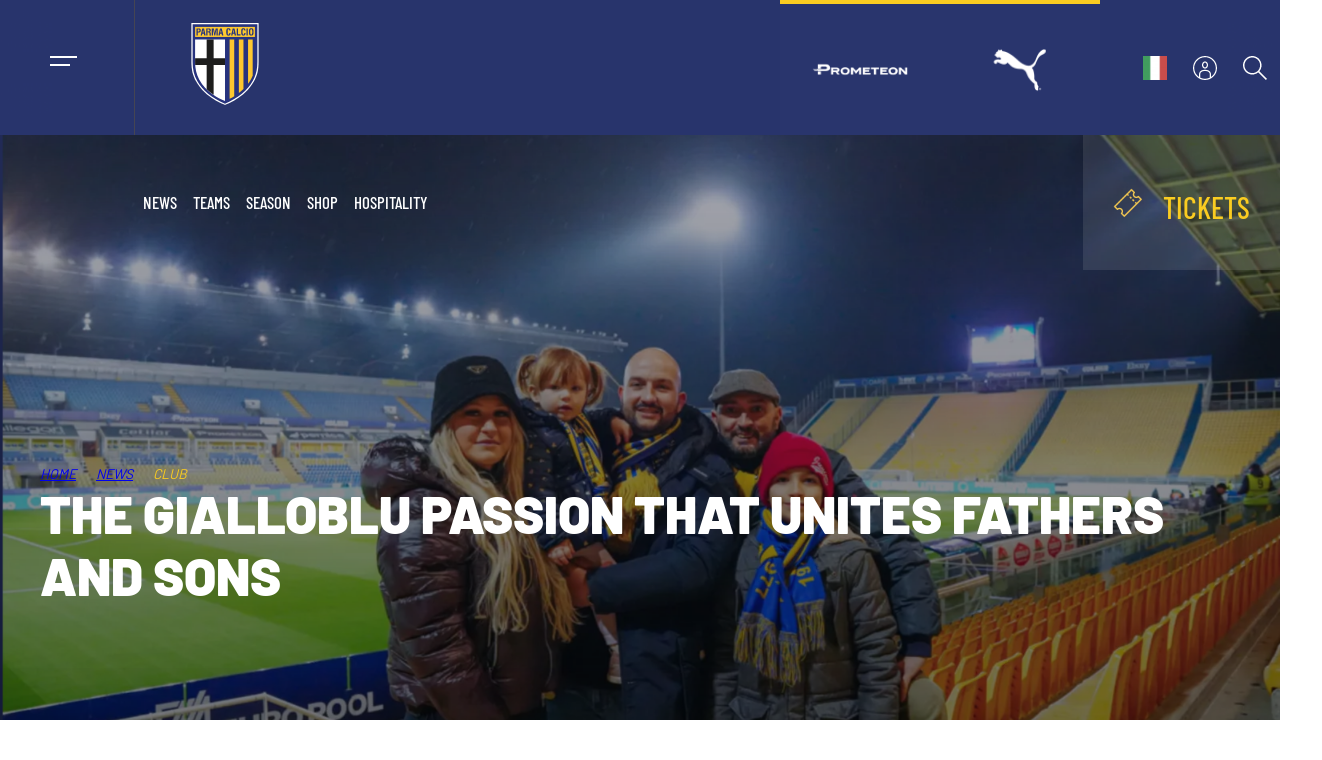

--- FILE ---
content_type: text/html; charset=UTF-8
request_url: https://www.parmacalcio1913.com/en/main-news/fathers-day-parma-calcio/
body_size: 16378
content:
	<!DOCTYPE html>
					<html lang="en">
						<head>			<script>(function(w,d,s,l,i){w[l]=w[l]||[];w[l].push({"gtm.start": new Date().getTime(),event:"gtm.js"});var f=d.getElementsByTagName(s)[0], j=d.createElement(s),dl=l!="dataLayer"?"&l="+l:"";j.async=true;j.src= "https://www.googletagmanager.com/gtm.js?id="+i+dl;f.parentNode.insertBefore(j,f); })(window,document,"script","dataLayer","GTM-NZ64PR3F");</script>				<meta charset="UTF-8">
							<meta name="viewport" content="width=device-width, initial-scale=1.0">
							<meta http-equiv="X-UA-Compatible"		content="ie=edge">
							<meta property="og:site_name"			content="Parma Calcio 1913"		/>
							<meta property="og:url"					content="https://www.parmacalcio1913.com/en/main-news/fathers-day-parma-calcio/"	/>
							<meta property="og:locale"				content="en_US"	/>
							<meta property="og:type"				content="website"			/>
							<meta property="og:title"				content="THE GIALLOBLU PASSION THAT UNITES FATHERS AND SONS | Parma Calcio 1913"		/>
							<meta property="og:description"			content="Parma Calcio 1913"	/>
							<meta property="og:image"				content="https://www.parmacalcio1913.com/wp-content/uploads/_ogs/7_tifosi_parma-20240319112923.webp"		/>
							<meta property="og:image:secure_url"	content="https://www.parmacalcio1913.com/wp-content/uploads/_ogs/7_tifosi_parma-20240319112923.webp"		/>
							<meta property="og:image:width"			content="1200" />
							<meta property="og:image:height"		content="630" />
							<meta property="og:image:type"			content="image/png" />
							<meta name="msapplication-TileColor"	content="#29356d"				/>
							<meta name="theme-color"				content="#29356d"				/>
							<title>THE GIALLOBLU PASSION THAT UNITES FATHERS AND SONS | Parma Calcio 1913</title>
							<!-- <base href="https://www.parmacalcio1913.com"> --> 

							<link rel="apple-touch-icon" sizes="180x180"	href="https://www.parmacalcio1913.com/apple-touch-icon.png">
							<link rel="icon" type="image/png" sizes="32x32"	href="https://www.parmacalcio1913.com/favicon-32x32.png">
							<link rel="icon" type="image/png" sizes="16x16"	href="https://www.parmacalcio1913.com/favicon-16x16.png">
							<link rel="manifest"							href="https://www.parmacalcio1913.com/site.webmanifest">
							<link rel="mask-icon" color="#29356d"			href="https://www.parmacalcio1913.com/safari-pinned-tab.svg" >

							<link rel="stylesheet" href="https://www.parmacalcio1913.com/wp-content/themes/custom_theme/assets/css/main.css?r=6" />
							<link rel="stylesheet" href="https://www.parmacalcio1913.com/assets/libs/slick.css" />
							<link rel="stylesheet" href="https://www.parmacalcio1913.com/assets/libs/fancybox.css" /><meta name='robots' content='index, follow, max-image-preview:large, max-snippet:-1, max-video-preview:-1' />

	<!-- This site is optimized with the Yoast SEO plugin v25.5 - https://yoast.com/wordpress/plugins/seo/ -->
	<link rel="canonical" href="https://www.parmacalcio1913.com/en/main-news/fathers-day-parma-calcio/" />
	<meta property="og:locale" content="en_US" />
	<meta property="og:type" content="article" />
	<meta property="og:title" content="THE GIALLOBLU PASSION THAT UNITES FATHERS AND SONS - Parma Calcio 1913" />
	<meta property="og:description" content="[swp_content page_og_title=&#8221;LA PASSIONE GIALLOBLU CHE UNISCE PADRI E FIGLI&#8221; page_og_description=&#8221;null&#8221; page_og_type=&#8221;null&#8221; page_og_image=&#8221;https://www.parmacalcio1913.com/wp-content/uploads/_ogs/7_tifosi_parma-20240319112923.webp&#8221; page_keywords=&#8221;null&#8221; page_description=&#8221;null&#8221; page_on_app=&#8221;1&#8243; page_on_home=&#8221;1&#8243; news_cover=&#8221;https://www.parmacalcio1913.com/wp-content/uploads/_news/7_tifosi_parma-20240319112923.webp&#8221; ][swp_wrapper id=&#8221;id&#8221; order=&#8221;1&#8243; name=&#8221;blocco 1&#8243; option_wrapper_color=&#8221;1&#8243; option_wrapper_image=&#8221;1&#8243; ][swp_hero_mini_news id=&#8221;0&#8243; type=&#8221;hero_mini_news&#8221; order=&#8221;1&#8243; name=&#8221;hero_mini_news&#8221; option_header_mini=&#8221;1&#8243; option_component_anchor=&#8221;null&#8221; option_component_padding=&#8221;[]&#8221; data_hero_title=&#8221;THE GIALLOBLU PASSION THAT UNITES FATHERS AND SONS&#8221; data_hero_image=&#8221;https://www.parmacalcio1913.com/wp-content/uploads/_heros/7_tifosi_parma-20240319120824.webp&#8221; data_hero_image_responsive=&#8221;https://www.parmacalcio1913.com/wp-content/uploads/_heros/7_tifosi_parma-20240319112923.webp&#8221; data_icon_image_alt=&#8221;null&#8221; ][/swp_hero_mini_news][swp_base_p id=&#8221;1&#8243; type=&#8221;base_p&#8221; order=&#8221;2&#8243; name=&#8221;base_p&#8221; option_component_anchor=&#8221;null&#8221; option_component_padding=&#8221;[]&#8221; data_box_title=&#8221;null&#8221; data_box_subtitle=&#8221;null&#8221; data_box_text=&#8221; Parma, 19&nbsp;March [&hellip;]" />
	<meta property="og:url" content="https://www.parmacalcio1913.com/en/main-news/fathers-day-parma-calcio/" />
	<meta property="og:site_name" content="Parma Calcio 1913" />
	<meta property="article:publisher" content="https://www.facebook.com/parmacalcio1913/yoast" />
	<meta property="article:modified_time" content="2024-03-19T15:34:51+00:00" />
	<meta name="twitter:card" content="summary_large_image" />
	<meta name="twitter:label1" content="Est. reading time" />
	<meta name="twitter:data1" content="1 minute" />
	<script type="application/ld+json" class="yoast-schema-graph">{"@context":"https://schema.org","@graph":[{"@type":"WebPage","@id":"https://www.parmacalcio1913.com/en/main-news/fathers-day-parma-calcio/","url":"https://www.parmacalcio1913.com/en/main-news/fathers-day-parma-calcio/","name":"THE GIALLOBLU PASSION THAT UNITES FATHERS AND SONS - Parma Calcio 1913","isPartOf":{"@id":"https://www.parmacalcio1913.com/en/#website"},"datePublished":"2024-03-19T11:30:24+00:00","dateModified":"2024-03-19T15:34:51+00:00","breadcrumb":{"@id":"https://www.parmacalcio1913.com/en/main-news/fathers-day-parma-calcio/#breadcrumb"},"inLanguage":"en-US","potentialAction":[{"@type":"ReadAction","target":["https://www.parmacalcio1913.com/en/main-news/fathers-day-parma-calcio/"]}]},{"@type":"BreadcrumbList","@id":"https://www.parmacalcio1913.com/en/main-news/fathers-day-parma-calcio/#breadcrumb","itemListElement":[{"@type":"ListItem","position":1,"name":"Home","item":"https://www.parmacalcio1913.com/en/"},{"@type":"ListItem","position":2,"name":"News","item":"https://www.parmacalcio1913.com/en/main-news/"},{"@type":"ListItem","position":3,"name":"THE GIALLOBLU PASSION THAT UNITES FATHERS AND SONS"}]},{"@type":"WebSite","@id":"https://www.parmacalcio1913.com/en/#website","url":"https://www.parmacalcio1913.com/en/","name":"Parma Calcio 1913","description":"","publisher":{"@id":"https://www.parmacalcio1913.com/en/#organization"},"potentialAction":[{"@type":"SearchAction","target":{"@type":"EntryPoint","urlTemplate":"https://www.parmacalcio1913.com/en/?s={search_term_string}"},"query-input":{"@type":"PropertyValueSpecification","valueRequired":true,"valueName":"search_term_string"}}],"inLanguage":"en-US"},{"@type":"Organization","@id":"https://www.parmacalcio1913.com/en/#organization","name":"Parma Calcio 1913","url":"https://www.parmacalcio1913.com/en/","logo":{"@type":"ImageObject","inLanguage":"en-US","@id":"https://www.parmacalcio1913.com/en/#/schema/logo/image/","url":"https://www.parmacalcio1913.com/wp-content/uploads/2023/04/parma_logo.svg","contentUrl":"https://www.parmacalcio1913.com/wp-content/uploads/2023/04/parma_logo.svg","width":67.255,"height":82.323,"caption":"Parma Calcio 1913"},"image":{"@id":"https://www.parmacalcio1913.com/en/#/schema/logo/image/"},"sameAs":["https://www.facebook.com/parmacalcio1913/yoast","https://www.tiktok.com/@parmacalcio1913/yoast","https://www.instagram.com/parmacalcio1913/yoast","https://it.linkedin.com/company/parma-calcio-1913/yoast","https://www.youtube.com/c/ParmaCalcio1913/yoast","https://www.threads.net/@parmacalcio1913/yoast"]}]}</script>
	<!-- / Yoast SEO plugin. -->


<link rel="alternate" type="application/rss+xml" title="Parma Calcio 1913 &raquo; THE GIALLOBLU PASSION THAT UNITES FATHERS AND SONS Comments Feed" href="https://www.parmacalcio1913.com/en/main-news/fathers-day-parma-calcio/feed/" />
<style id='wp-emoji-styles-inline-css' type='text/css'>

	img.wp-smiley, img.emoji {
		display: inline !important;
		border: none !important;
		box-shadow: none !important;
		height: 1em !important;
		width: 1em !important;
		margin: 0 0.07em !important;
		vertical-align: -0.1em !important;
		background: none !important;
		padding: 0 !important;
	}
</style>
<link rel='stylesheet' id='wp-block-library-css' href='https://www.parmacalcio1913.com/wp-includes/css/dist/block-library/style.min.css?ver=6.6.4' type='text/css' media='all' />
<style id='safe-svg-svg-icon-style-inline-css' type='text/css'>
.safe-svg-cover{text-align:center}.safe-svg-cover .safe-svg-inside{display:inline-block;max-width:100%}.safe-svg-cover svg{fill:currentColor;height:100%;max-height:100%;max-width:100%;width:100%}

</style>
<style id='classic-theme-styles-inline-css' type='text/css'>
/*! This file is auto-generated */
.wp-block-button__link{color:#fff;background-color:#32373c;border-radius:9999px;box-shadow:none;text-decoration:none;padding:calc(.667em + 2px) calc(1.333em + 2px);font-size:1.125em}.wp-block-file__button{background:#32373c;color:#fff;text-decoration:none}
</style>
<style id='global-styles-inline-css' type='text/css'>
:root{--wp--preset--aspect-ratio--square: 1;--wp--preset--aspect-ratio--4-3: 4/3;--wp--preset--aspect-ratio--3-4: 3/4;--wp--preset--aspect-ratio--3-2: 3/2;--wp--preset--aspect-ratio--2-3: 2/3;--wp--preset--aspect-ratio--16-9: 16/9;--wp--preset--aspect-ratio--9-16: 9/16;--wp--preset--color--black: #000000;--wp--preset--color--cyan-bluish-gray: #abb8c3;--wp--preset--color--white: #ffffff;--wp--preset--color--pale-pink: #f78da7;--wp--preset--color--vivid-red: #cf2e2e;--wp--preset--color--luminous-vivid-orange: #ff6900;--wp--preset--color--luminous-vivid-amber: #fcb900;--wp--preset--color--light-green-cyan: #7bdcb5;--wp--preset--color--vivid-green-cyan: #00d084;--wp--preset--color--pale-cyan-blue: #8ed1fc;--wp--preset--color--vivid-cyan-blue: #0693e3;--wp--preset--color--vivid-purple: #9b51e0;--wp--preset--gradient--vivid-cyan-blue-to-vivid-purple: linear-gradient(135deg,rgba(6,147,227,1) 0%,rgb(155,81,224) 100%);--wp--preset--gradient--light-green-cyan-to-vivid-green-cyan: linear-gradient(135deg,rgb(122,220,180) 0%,rgb(0,208,130) 100%);--wp--preset--gradient--luminous-vivid-amber-to-luminous-vivid-orange: linear-gradient(135deg,rgba(252,185,0,1) 0%,rgba(255,105,0,1) 100%);--wp--preset--gradient--luminous-vivid-orange-to-vivid-red: linear-gradient(135deg,rgba(255,105,0,1) 0%,rgb(207,46,46) 100%);--wp--preset--gradient--very-light-gray-to-cyan-bluish-gray: linear-gradient(135deg,rgb(238,238,238) 0%,rgb(169,184,195) 100%);--wp--preset--gradient--cool-to-warm-spectrum: linear-gradient(135deg,rgb(74,234,220) 0%,rgb(151,120,209) 20%,rgb(207,42,186) 40%,rgb(238,44,130) 60%,rgb(251,105,98) 80%,rgb(254,248,76) 100%);--wp--preset--gradient--blush-light-purple: linear-gradient(135deg,rgb(255,206,236) 0%,rgb(152,150,240) 100%);--wp--preset--gradient--blush-bordeaux: linear-gradient(135deg,rgb(254,205,165) 0%,rgb(254,45,45) 50%,rgb(107,0,62) 100%);--wp--preset--gradient--luminous-dusk: linear-gradient(135deg,rgb(255,203,112) 0%,rgb(199,81,192) 50%,rgb(65,88,208) 100%);--wp--preset--gradient--pale-ocean: linear-gradient(135deg,rgb(255,245,203) 0%,rgb(182,227,212) 50%,rgb(51,167,181) 100%);--wp--preset--gradient--electric-grass: linear-gradient(135deg,rgb(202,248,128) 0%,rgb(113,206,126) 100%);--wp--preset--gradient--midnight: linear-gradient(135deg,rgb(2,3,129) 0%,rgb(40,116,252) 100%);--wp--preset--font-size--small: 13px;--wp--preset--font-size--medium: 20px;--wp--preset--font-size--large: 36px;--wp--preset--font-size--x-large: 42px;--wp--preset--spacing--20: 0.44rem;--wp--preset--spacing--30: 0.67rem;--wp--preset--spacing--40: 1rem;--wp--preset--spacing--50: 1.5rem;--wp--preset--spacing--60: 2.25rem;--wp--preset--spacing--70: 3.38rem;--wp--preset--spacing--80: 5.06rem;--wp--preset--shadow--natural: 6px 6px 9px rgba(0, 0, 0, 0.2);--wp--preset--shadow--deep: 12px 12px 50px rgba(0, 0, 0, 0.4);--wp--preset--shadow--sharp: 6px 6px 0px rgba(0, 0, 0, 0.2);--wp--preset--shadow--outlined: 6px 6px 0px -3px rgba(255, 255, 255, 1), 6px 6px rgba(0, 0, 0, 1);--wp--preset--shadow--crisp: 6px 6px 0px rgba(0, 0, 0, 1);}:where(.is-layout-flex){gap: 0.5em;}:where(.is-layout-grid){gap: 0.5em;}body .is-layout-flex{display: flex;}.is-layout-flex{flex-wrap: wrap;align-items: center;}.is-layout-flex > :is(*, div){margin: 0;}body .is-layout-grid{display: grid;}.is-layout-grid > :is(*, div){margin: 0;}:where(.wp-block-columns.is-layout-flex){gap: 2em;}:where(.wp-block-columns.is-layout-grid){gap: 2em;}:where(.wp-block-post-template.is-layout-flex){gap: 1.25em;}:where(.wp-block-post-template.is-layout-grid){gap: 1.25em;}.has-black-color{color: var(--wp--preset--color--black) !important;}.has-cyan-bluish-gray-color{color: var(--wp--preset--color--cyan-bluish-gray) !important;}.has-white-color{color: var(--wp--preset--color--white) !important;}.has-pale-pink-color{color: var(--wp--preset--color--pale-pink) !important;}.has-vivid-red-color{color: var(--wp--preset--color--vivid-red) !important;}.has-luminous-vivid-orange-color{color: var(--wp--preset--color--luminous-vivid-orange) !important;}.has-luminous-vivid-amber-color{color: var(--wp--preset--color--luminous-vivid-amber) !important;}.has-light-green-cyan-color{color: var(--wp--preset--color--light-green-cyan) !important;}.has-vivid-green-cyan-color{color: var(--wp--preset--color--vivid-green-cyan) !important;}.has-pale-cyan-blue-color{color: var(--wp--preset--color--pale-cyan-blue) !important;}.has-vivid-cyan-blue-color{color: var(--wp--preset--color--vivid-cyan-blue) !important;}.has-vivid-purple-color{color: var(--wp--preset--color--vivid-purple) !important;}.has-black-background-color{background-color: var(--wp--preset--color--black) !important;}.has-cyan-bluish-gray-background-color{background-color: var(--wp--preset--color--cyan-bluish-gray) !important;}.has-white-background-color{background-color: var(--wp--preset--color--white) !important;}.has-pale-pink-background-color{background-color: var(--wp--preset--color--pale-pink) !important;}.has-vivid-red-background-color{background-color: var(--wp--preset--color--vivid-red) !important;}.has-luminous-vivid-orange-background-color{background-color: var(--wp--preset--color--luminous-vivid-orange) !important;}.has-luminous-vivid-amber-background-color{background-color: var(--wp--preset--color--luminous-vivid-amber) !important;}.has-light-green-cyan-background-color{background-color: var(--wp--preset--color--light-green-cyan) !important;}.has-vivid-green-cyan-background-color{background-color: var(--wp--preset--color--vivid-green-cyan) !important;}.has-pale-cyan-blue-background-color{background-color: var(--wp--preset--color--pale-cyan-blue) !important;}.has-vivid-cyan-blue-background-color{background-color: var(--wp--preset--color--vivid-cyan-blue) !important;}.has-vivid-purple-background-color{background-color: var(--wp--preset--color--vivid-purple) !important;}.has-black-border-color{border-color: var(--wp--preset--color--black) !important;}.has-cyan-bluish-gray-border-color{border-color: var(--wp--preset--color--cyan-bluish-gray) !important;}.has-white-border-color{border-color: var(--wp--preset--color--white) !important;}.has-pale-pink-border-color{border-color: var(--wp--preset--color--pale-pink) !important;}.has-vivid-red-border-color{border-color: var(--wp--preset--color--vivid-red) !important;}.has-luminous-vivid-orange-border-color{border-color: var(--wp--preset--color--luminous-vivid-orange) !important;}.has-luminous-vivid-amber-border-color{border-color: var(--wp--preset--color--luminous-vivid-amber) !important;}.has-light-green-cyan-border-color{border-color: var(--wp--preset--color--light-green-cyan) !important;}.has-vivid-green-cyan-border-color{border-color: var(--wp--preset--color--vivid-green-cyan) !important;}.has-pale-cyan-blue-border-color{border-color: var(--wp--preset--color--pale-cyan-blue) !important;}.has-vivid-cyan-blue-border-color{border-color: var(--wp--preset--color--vivid-cyan-blue) !important;}.has-vivid-purple-border-color{border-color: var(--wp--preset--color--vivid-purple) !important;}.has-vivid-cyan-blue-to-vivid-purple-gradient-background{background: var(--wp--preset--gradient--vivid-cyan-blue-to-vivid-purple) !important;}.has-light-green-cyan-to-vivid-green-cyan-gradient-background{background: var(--wp--preset--gradient--light-green-cyan-to-vivid-green-cyan) !important;}.has-luminous-vivid-amber-to-luminous-vivid-orange-gradient-background{background: var(--wp--preset--gradient--luminous-vivid-amber-to-luminous-vivid-orange) !important;}.has-luminous-vivid-orange-to-vivid-red-gradient-background{background: var(--wp--preset--gradient--luminous-vivid-orange-to-vivid-red) !important;}.has-very-light-gray-to-cyan-bluish-gray-gradient-background{background: var(--wp--preset--gradient--very-light-gray-to-cyan-bluish-gray) !important;}.has-cool-to-warm-spectrum-gradient-background{background: var(--wp--preset--gradient--cool-to-warm-spectrum) !important;}.has-blush-light-purple-gradient-background{background: var(--wp--preset--gradient--blush-light-purple) !important;}.has-blush-bordeaux-gradient-background{background: var(--wp--preset--gradient--blush-bordeaux) !important;}.has-luminous-dusk-gradient-background{background: var(--wp--preset--gradient--luminous-dusk) !important;}.has-pale-ocean-gradient-background{background: var(--wp--preset--gradient--pale-ocean) !important;}.has-electric-grass-gradient-background{background: var(--wp--preset--gradient--electric-grass) !important;}.has-midnight-gradient-background{background: var(--wp--preset--gradient--midnight) !important;}.has-small-font-size{font-size: var(--wp--preset--font-size--small) !important;}.has-medium-font-size{font-size: var(--wp--preset--font-size--medium) !important;}.has-large-font-size{font-size: var(--wp--preset--font-size--large) !important;}.has-x-large-font-size{font-size: var(--wp--preset--font-size--x-large) !important;}
:where(.wp-block-post-template.is-layout-flex){gap: 1.25em;}:where(.wp-block-post-template.is-layout-grid){gap: 1.25em;}
:where(.wp-block-columns.is-layout-flex){gap: 2em;}:where(.wp-block-columns.is-layout-grid){gap: 2em;}
:root :where(.wp-block-pullquote){font-size: 1.5em;line-height: 1.6;}
</style>
<link rel='stylesheet' id='wpml-legacy-horizontal-list-0-css' href='https://www.parmacalcio1913.com/wp-content/plugins/sitepress-multilingual-cms/templates/language-switchers/legacy-list-horizontal/style.min.css?ver=1' type='text/css' media='all' />
<style id='wpml-legacy-horizontal-list-0-inline-css' type='text/css'>
.wpml-ls-statics-footer a, .wpml-ls-statics-footer .wpml-ls-sub-menu a, .wpml-ls-statics-footer .wpml-ls-sub-menu a:link, .wpml-ls-statics-footer li:not(.wpml-ls-current-language) .wpml-ls-link, .wpml-ls-statics-footer li:not(.wpml-ls-current-language) .wpml-ls-link:link {color:#444444;background-color:#ffffff;}.wpml-ls-statics-footer .wpml-ls-sub-menu a:hover,.wpml-ls-statics-footer .wpml-ls-sub-menu a:focus, .wpml-ls-statics-footer .wpml-ls-sub-menu a:link:hover, .wpml-ls-statics-footer .wpml-ls-sub-menu a:link:focus {color:#000000;background-color:#eeeeee;}.wpml-ls-statics-footer .wpml-ls-current-language > a {color:#444444;background-color:#ffffff;}.wpml-ls-statics-footer .wpml-ls-current-language:hover>a, .wpml-ls-statics-footer .wpml-ls-current-language>a:focus {color:#000000;background-color:#eeeeee;}
</style>
<script type="text/javascript" id="wpml-cookie-js-extra">
/* <![CDATA[ */
var wpml_cookies = {"wp-wpml_current_language":{"value":"en","expires":1,"path":"\/"}};
var wpml_cookies = {"wp-wpml_current_language":{"value":"en","expires":1,"path":"\/"}};
/* ]]> */
</script>
<script type="text/javascript" src="https://www.parmacalcio1913.com/wp-content/plugins/sitepress-multilingual-cms/res/js/cookies/language-cookie.js?ver=486900" id="wpml-cookie-js" defer="defer" data-wp-strategy="defer"></script>
<link rel="https://api.w.org/" href="https://www.parmacalcio1913.com/en/wp-json/" /><link rel="alternate" title="JSON" type="application/json" href="https://www.parmacalcio1913.com/en/wp-json/wp/v2/pr_news/30200" /><link rel="EditURI" type="application/rsd+xml" title="RSD" href="https://www.parmacalcio1913.com/xmlrpc.php?rsd" />
<meta name="generator" content="WordPress 6.6.4" />
<link rel='shortlink' href='https://www.parmacalcio1913.com/en/?p=30200' />
<link rel="alternate" title="oEmbed (JSON)" type="application/json+oembed" href="https://www.parmacalcio1913.com/en/wp-json/oembed/1.0/embed?url=https%3A%2F%2Fwww.parmacalcio1913.com%2Fen%2Fmain-news%2Ffathers-day-parma-calcio%2F" />
<link rel="alternate" title="oEmbed (XML)" type="text/xml+oembed" href="https://www.parmacalcio1913.com/en/wp-json/oembed/1.0/embed?url=https%3A%2F%2Fwww.parmacalcio1913.com%2Fen%2Fmain-news%2Ffathers-day-parma-calcio%2F&#038;format=xml" />
<meta name="generator" content="WPML ver:4.8.6 stt:1,27;" />
<style type="text/css">h1 { color: #000000; }</style>
<!-- Meta Pixel Code -->
<script type='text/javascript'>
!function(f,b,e,v,n,t,s){if(f.fbq)return;n=f.fbq=function(){n.callMethod?
n.callMethod.apply(n,arguments):n.queue.push(arguments)};if(!f._fbq)f._fbq=n;
n.push=n;n.loaded=!0;n.version='2.0';n.queue=[];t=b.createElement(e);t.async=!0;
t.src=v;s=b.getElementsByTagName(e)[0];s.parentNode.insertBefore(t,s)}(window,
document,'script','https://connect.facebook.net/en_US/fbevents.js');
</script>
<!-- End Meta Pixel Code -->
<script type='text/javascript'>var url = window.location.origin + '?ob=open-bridge';
            fbq('set', 'openbridge', '179522537373799', url);
fbq('init', '179522537373799', {}, {
    "agent": "wordpress-6.6.4-4.1.5"
})</script><script type='text/javascript'>
    fbq('track', 'PageView', []);
  </script>		<style type="text/css" id="wp-custom-css">
			@media (min-width: 1200px){
	div.wrapper.headline>section.headline>div.content._boxed>div.col.left>h2{
		max-width:90%;
	}
}
header>div.header_full>div.top_shop>a.shop{
	text-decoration:none;
	    display: flex;
    align-items: center;
    padding: 0 30px;
}
header>div.header_full>div.top_shop>a.shop>span{
	    height: auto;
    margin-right: 0;
    line-height: 1;
    padding-top: 8px;
}
/* ul{
	#menu-item-4524,#menu-item-2917{
		display:none;
	}
} */		</style>
		
		<style>
			html, body {
				font-family: system-ui , sans-serif ;
				color: #fff;
				}
		</style>
				<meta name="generator" content="WP Rocket 3.20.3" data-wpr-features="wpr_preload_links wpr_desktop" /></head>
						<body class=" ">
							<noscript><iframe src="https://www.googletagmanager.com/ns.html?id=GTM-NZ64PR3F"height="0" width="0" style="display:none;visibility:hidden"></iframe></noscript>
							<header data-rocket-location-hash="a958a4e02512def1962799edcb763194">
								<!-- ................................................................ responsive -->
								<div data-rocket-location-hash="8acea5979737c831e6bfa656cac870c5" class="header_responsive">
									<!-- ................................ responsive menu top -->
									<div data-rocket-location-hash="e6bb1ca9a3c878150328b3b506cfdeda" class="main_top">
										<div class="top_left">
											<button class="menu_opener">
												<span></span>
												<span></span>
											</button>
										</div>
										<div class="top_mid">
											<a href="https://www.parmacalcio1913.com/en/">
												<img src="https://www.parmacalcio1913.com/wp-content/uploads/2023/04/parma_logo.svg">
											</a>
										</div>
										<div class="top_right">
											<a href="https://www.parmacalcio1913.com/en/area-riservata">
												<img src="https://www.parmacalcio1913.com/assets/img/icons/ico_user.svg"></a>
											</a>
										</div>
									</div>
									<!-- ................................ responsive menu mid -->
									<div data-rocket-location-hash="1ab86ac20ebac79671b8cbdbe8e57e23" class="main_mid">
										<div class="search_box">
											<input type="text" placeholder="cerca nel sito">
											<img src="https://www.parmacalcio1913.com/assets/img/icons/ico_search.svg"></a>
										</div>
										<div data-rocket-location-hash="eb96198a9c213889326c90ab2f771f33" class="menu"><div class="menu-menu_responsive_en-container"><ul id="menu-menu_responsive_en" class="parma_menu_responsive"><li id="menu-item-6338" class="menu-item menu-item-type-custom menu-item-object-custom menu-item-6338"><a href="https://www.parmacalcio1913.com/en/main-news/">news</a></li>
<li id="menu-item-6351" class="menu-item menu-item-type-custom menu-item-object-custom menu-item-has-children menu-item-6351"><a href="#">teams</a>
<ul class="sub-menu">
	<li id="menu-item-6339" class="menu-item menu-item-type-custom menu-item-object-custom menu-item-6339"><a href="https://www.parmacalcio1913.com/en/squad-mens-first-team/">Men’s First Team</a></li>
	<li id="menu-item-6340" class="menu-item menu-item-type-custom menu-item-object-custom menu-item-6340"><a href="https://www.parmacalcio1913.com/en/squad-womens-first-team/">Women’s First Team</a></li>
	<li id="menu-item-6341" class="menu-item menu-item-type-custom menu-item-object-custom menu-item-6341"><a href="https://www.parmacalcio1913.com/en/mens-youth-sector/">Men’s Youth Sector</a></li>
	<li id="menu-item-6342" class="menu-item menu-item-type-custom menu-item-object-custom menu-item-6342"><a href="https://www.parmacalcio1913.com/en/womens-youth-sector/">Youth Female Teams</a></li>
</ul>
</li>
<li id="menu-item-6346" class="menu-item menu-item-type-custom menu-item-object-custom menu-item-has-children menu-item-6346"><a href="#">season</a>
<ul class="sub-menu">
	<li id="menu-item-6347" class="menu-item menu-item-type-custom menu-item-object-custom menu-item-6347"><a href="https://www.parmacalcio1913.com/en/fixtures-serie-b-parma-calcio-men-squad/">Men League Table</a></li>
	<li id="menu-item-6348" class="menu-item menu-item-type-custom menu-item-object-custom menu-item-6348"><a href="https://www.parmacalcio1913.com/en/fixtures-upcoming-women-matches/">Women League Table</a></li>
</ul>
</li>
<li id="menu-item-6350" class="menu-item menu-item-type-custom menu-item-object-custom menu-item-has-children menu-item-6350"><a href="#">tickets</a>
<ul class="sub-menu">
	<li id="menu-item-6352" class="menu-item menu-item-type-custom menu-item-object-custom menu-item-6352"><a href="https://www.parmacalcio1913.com/en/tickets/">Tickets</a></li>
	<li id="menu-item-6353" class="menu-item menu-item-type-custom menu-item-object-custom menu-item-6353"><a href="https://www.parmacalcio1913.com/en/ticketing/away-matches/">Away Matches</a></li>
	<li id="menu-item-6355" class="menu-item menu-item-type-custom menu-item-object-custom menu-item-6355"><a href="https://www.parmacalcio1913.com/en/ticketing/useful-services/">useful services</a></li>
	<li id="menu-item-6356" class="menu-item menu-item-type-custom menu-item-object-custom menu-item-6356"><a href="https://www.parmacalcio1913.com/en/ticketing/accreditations/">accreditations</a></li>
</ul>
</li>
<li id="menu-item-6357" class="menu-item menu-item-type-custom menu-item-object-custom menu-item-6357"><a href="https://shop.parmacalcio1913.com/en/">shop</a></li>
<li id="menu-item-6358" class="menu-item menu-item-type-custom menu-item-object-custom menu-item-has-children menu-item-6358"><a href="#">the club</a>
<ul class="sub-menu">
	<li id="menu-item-6363" class="menu-item menu-item-type-custom menu-item-object-custom menu-item-6363"><a href="https://www.parmacalcio1913.com/en/club-personnel/">club personnel</a></li>
	<li id="menu-item-6360" class="menu-item menu-item-type-custom menu-item-object-custom menu-item-6360"><a href="https://www.parmacalcio1913.com/en/history-of-the-club/">history</a></li>
	<li id="menu-item-6361" class="menu-item menu-item-type-custom menu-item-object-custom menu-item-6361"><a href="https://www.parmacalcio1913.com/en/mutti-training-center/">mutti training center</a></li>
	<li id="menu-item-6637" class="menu-item menu-item-type-custom menu-item-object-custom menu-item-6637"><a href="https://www.parmacalcio1913.com/en/store">Store</a></li>
	<li id="menu-item-6362" class="menu-item menu-item-type-custom menu-item-object-custom menu-item-6362"><a href="https://www.parmacalcio1913.com/en/museo-ernesto-ceresini/">museum</a></li>
	<li id="menu-item-6364" class="menu-item menu-item-type-custom menu-item-object-custom menu-item-6364"><a href="https://www.parmacalcio1913.com/en/supporters-liaison-officer-slo/">slo</a></li>
	<li id="menu-item-6366" class="menu-item menu-item-type-custom menu-item-object-custom menu-item-6366"><a href="https://www.parmacalcio1913.com/en/work-for-us/">join the club</a></li>
	<li id="menu-item-6365" class="menu-item menu-item-type-custom menu-item-object-custom menu-item-6365"><a href="https://www.parmacalcio1913.com/en/financial-disclosure-parma-calcio-1913/">financial disclosure</a></li>
</ul>
</li>
<li id="menu-item-6359" class="menu-item menu-item-type-custom menu-item-object-custom menu-item-6359"><a href="https://www.parmacalcio1913.com/en/flash-news/">flash news</a></li>
<li id="menu-item-6367" class="menu-item menu-item-type-custom menu-item-object-custom menu-item-6367"><a href="https://www.parmacalcio1913.com/en/stadio-tardini/">stadium</a></li>
<li id="menu-item-6368" class="menu-item menu-item-type-custom menu-item-object-custom menu-item-6368"><a href="https://www.parmacalcio1913.com/en/media-gallery/">media</a></li>
<li id="menu-item-6370" class="menu-item menu-item-type-custom menu-item-object-custom menu-item-6370"><a href="https://www.parmacalcio1913.com/en/csr-parma-calcio-corporate-social-responsability/">csr</a></li>
<li id="menu-item-6371" class="menu-item menu-item-type-custom menu-item-object-custom menu-item-6371"><a href="https://www.parmacalcio1913.com/en/parma-legends/">legends</a></li>
<li id="menu-item-6508" class="menu-item menu-item-type-custom menu-item-object-custom menu-item-6508"><a href="https://www.parmacalcio1913.com/en/esport">esport</a></li>
<li id="menu-item-41582" class="menu-item menu-item-type-custom menu-item-object-custom menu-item-41582"><a href="https://www.parmacalcio1913.com/en/sponsors/">Partners</a></li>
</ul></div>							</div>
										<div class="languages">
											<!--
											<p>select language</p>
											-->
											<div class="flags">
												<a class="flag_switcher it" href="https://www.parmacalcio1913.com/news/festa-del-papa-parma-calcio/"><img src="https://www.parmacalcio1913.com/assets/img/flag_it.png"></a>
												<a class="flag_switcher en" href="#"><img src="https://www.parmacalcio1913.com/assets/img/flag_en.png"></a>
											</div>
										</div>
										<div class="sponsors">
											<a href="https://www.prometeon.com/" target="_blank" title="Prometeon"><img src="https://www.parmacalcio1913.com/wp-content/uploads/_news/01-Prometeon-2-20231102172557.png"></a>
											<a href="https://www.puma.com" target="_blank" title="Forever Faster"><img src="https://www.parmacalcio1913.com/wp-content/uploads/_news/02-Puma-2-20231102172659.png"></a>
										</div>
									</div>
								</div>
								<!-- ................................................................ top bar -->
								<div data-rocket-location-hash="e6008879703fad444344531d384f49f9" class="header_full">
									<!-- ................................ menu opener -->
									<div data-rocket-location-hash="81465fcb0864f808845328157fc7ea3b" class="top_opener">
										<button class="menu_opener">
											<span></span>
											<span></span>
										</button>
									</div>
									<!-- ................................ top actions -->
									<div data-rocket-location-hash="656ede9470a6d7d8b82083b875d34ce4" class="top_actions">
										<ul>
											<li><a class="flag_switcher it" href="https://www.parmacalcio1913.com/news/festa-del-papa-parma-calcio/"><img src="https://www.parmacalcio1913.com/assets/img/flag_it.png"></a>
											<li><a href="https://www.parmacalcio1913.com/en/area-riservata"><img src="https://www.parmacalcio1913.com/assets/img/icons/ico_user.svg"></a></li>
											<li><a href="#" id="btn_search"><img src="https://www.parmacalcio1913.com/assets/img/icons/ico_search.svg"></a></li>
										</ul>
									</div>
									<!-- ................................ top sponsors -->
									<div data-rocket-location-hash="3d8f681f8a91ff36177928e24e195f11" class="top_sponsors">
										<a class="sponsor sponsor_1"	href="//www.prometeon.com"				target="_blank"><img src="https://www.parmacalcio1913.com/wp-content/uploads/2023/04/top_sponsor_prometeon.png"></a>
										<a class="sponsor sponsor_2"	href="//www.puma.com"					target="_blank"><img src="https://www.parmacalcio1913.com/wp-content/uploads/2023/04/top_sponsor_puma.png"></a>
									</div>
									<!-- ................................ top menu -->
									<div data-rocket-location-hash="4f5c69a8ea301f7218581859280ab4e0" class="top_commands">
										<div class="top_logo">
											<a href="https://www.parmacalcio1913.com/en/">
												<img src="https://www.parmacalcio1913.com/wp-content/uploads/2023/04/parma_logo.svg">
											</a>
										</div>
										<div class="top_menu"><div class="menu-menu_top_en-container"><ul id="menu-menu_top_en" class="parma_menu_top"><li id="menu-item-2911" class="menu-item menu-item-type-custom menu-item-object-custom menu-item-2911"><a href="https://www.parmacalcio1913.com/en/news/">News</a></li>
<li id="menu-item-2912" class="menu-item menu-item-type-custom menu-item-object-custom menu-item-has-children menu-item-2912"><a href="#">Teams</a>
<ul class="sub-menu">
	<li id="menu-item-2913" class="menu-item menu-item-type-custom menu-item-object-custom menu-item-2913"><a href="https://www.parmacalcio1913.com/en/squad-mens-first-team/">Men’s First Team</a></li>
	<li id="menu-item-2914" class="menu-item menu-item-type-custom menu-item-object-custom menu-item-2914"><a href="https://www.parmacalcio1913.com/en/squad-womens-first-team/">Women’s First Team</a></li>
	<li id="menu-item-2915" class="menu-item menu-item-type-custom menu-item-object-custom menu-item-2915"><a href="https://www.parmacalcio1913.com/en/mens-youth-sector/">Men’s Youth Sector</a></li>
	<li id="menu-item-6323" class="menu-item menu-item-type-custom menu-item-object-custom menu-item-6323"><a href="https://www.parmacalcio1913.com/en/womens-youth-sector/">Youth Female Teams</a></li>
	<li id="menu-item-56934" class="menu-item menu-item-type-post_type menu-item-object-page menu-item-56934"><a href="https://www.parmacalcio1913.com/en/e-sports/">Esports</a></li>
</ul>
</li>
<li id="menu-item-2917" class="menu-item menu-item-type-custom menu-item-object-custom menu-item-has-children menu-item-2917"><a href="#">Season</a>
<ul class="sub-menu">
	<li id="menu-item-11002" class="menu-item menu-item-type-custom menu-item-object-custom menu-item-11002"><a href="https://www.parmacalcio1913.com/en/fixtures-serie-b-parma-calcio-men-squad/">Men League Table</a></li>
	<li id="menu-item-6324" class="menu-item menu-item-type-custom menu-item-object-custom menu-item-6324"><a href="https://www.parmacalcio1913.com/en/fixtures-upcoming-women-matches/">Women League Table</a></li>
</ul>
</li>
<li id="menu-item-2918" class="menu-item menu-item-type-custom menu-item-object-custom menu-item-2918"><a href="https://shop.parmacalcio1913.com/en?utm_source=sitoen_ParmaCalcio1913&#038;utm_medium=menu_ENG&#038;utm_campaign=sitoistituzionale&#038;utm_id=6725">Shop</a></li>
<li id="menu-item-74460" class="menu-item menu-item-type-post_type menu-item-object-page menu-item-74460"><a href="https://www.parmacalcio1913.com/en/hospitality/">Hospitality</a></li>
</ul></div>							</div>
									</div>
									<!-- ................................ top sponsors -->
									<div data-rocket-location-hash="4da21e34f518eabd501336e7afa86022" class="top_shop">
										<a class="shop" href="//shop.parmacalcio1913.com/en/" target="_blank">
											<img src="https://www.parmacalcio1913.com/assets/img/ico_tickets.png">
											<span>tickets</span><div class="menu-menu_tickets_en-container"><ul id="menu-menu_tickets_en" class="parma_menu_tickets"><li id="menu-item-2919" class="menu-item menu-item-type-custom menu-item-object-custom menu-item-2919"><a href="https://www.parmacalcio1913.com/en/tickets/">Ticket information</a></li>
<li id="menu-item-2920" class="menu-item menu-item-type-custom menu-item-object-custom menu-item-2920"><a href="https://www.parmacalcio1913.com/en/ticketing/away-matches/">Away Matches</a></li>
<li id="menu-item-2922" class="menu-item menu-item-type-custom menu-item-object-custom menu-item-2922"><a href="https://www.parmacalcio1913.com/en/tardini-card/">useful services</a></li>
<li id="menu-item-2923" class="menu-item menu-item-type-custom menu-item-object-custom menu-item-2923"><a href="https://www.parmacalcio1913.com/en/ticketing/accreditations/">accreditations</a></li>
</ul></div>							</a>
									</div>
								</div>
								<!-- ................................ whole menu -->
								<div data-rocket-location-hash="6face2dca0d572def63de5eb15b68e74" class="menu_holder">
									<nav class="main_menu"><div class="menu-menu_main_en-container"><ul id="menu-menu_main_en" class="parma_menu"><li id="menu-item-6322" class="menu-item menu-item-type-custom menu-item-object-custom menu-item-6322"><a href="https://www.parmacalcio1913.com/en/flash-news/">Flash News</a></li>
<li id="menu-item-24" class="menu-item menu-item-type-custom menu-item-object-custom menu-item-has-children menu-item-24"><a href="#">The Club</a>
<ul class="sub-menu">
	<li id="menu-item-34" class="menu-item menu-item-type-custom menu-item-object-custom menu-item-34"><a href="https://www.parmacalcio1913.com/en/club-personnel/">Club personnel</a></li>
	<li id="menu-item-28" class="menu-item menu-item-type-custom menu-item-object-custom menu-item-28"><a href="https://www.parmacalcio1913.com/en/history-of-the-club/">History</a></li>
	<li id="menu-item-29" class="menu-item menu-item-type-custom menu-item-object-custom menu-item-29"><a href="https://www.parmacalcio1913.com/en/mutti-training-center/">Mutti Training Center</a></li>
	<li id="menu-item-6635" class="menu-item menu-item-type-custom menu-item-object-custom menu-item-6635"><a href="https://www.parmacalcio1913.com/en/store/">Store</a></li>
	<li id="menu-item-31" class="menu-item menu-item-type-custom menu-item-object-custom menu-item-31"><a href="https://www.parmacalcio1913.com/en/museo-ernesto-ceresini/">Museum</a></li>
	<li id="menu-item-30" class="menu-item menu-item-type-custom menu-item-object-custom menu-item-30"><a href="https://www.parmacalcio1913.com/en/supporters-liaison-officer-slo/">SLO</a></li>
	<li id="menu-item-27" class="menu-item menu-item-type-custom menu-item-object-custom menu-item-27"><a href="https://www.parmacalcio1913.com/en/work-for-us/">Join The Club</a></li>
	<li id="menu-item-26" class="menu-item menu-item-type-custom menu-item-object-custom menu-item-26"><a href="https://www.parmacalcio1913.com/en/financial-disclosure-parma-calcio-1913/">Financial Disclosure</a></li>
</ul>
</li>
<li id="menu-item-25" class="menu-item menu-item-type-custom menu-item-object-custom menu-item-25"><a href="https://www.parmacalcio1913.com/en/stadio-tardini/">Stadium</a></li>
<li id="menu-item-23" class="menu-item menu-item-type-custom menu-item-object-custom menu-item-23"><a href="https://www.parmacalcio1913.com/en/media-gallery/">Media</a></li>
<li id="menu-item-33" class="menu-item menu-item-type-custom menu-item-object-custom menu-item-33"><a href="https://www.parmacalcio1913.com/en/e-sports/">Esports</a></li>
<li id="menu-item-41581" class="menu-item menu-item-type-custom menu-item-object-custom menu-item-41581"><a href="https://www.parmacalcio1913.com/en/sponsors/">Partners</a></li>
<li id="menu-item-32" class="menu-item menu-item-type-custom menu-item-object-custom menu-item-32"><a href="https://www.parmacalcio1913.com/en/csr-parma-calcio-corporate-social-responsability/">CSR</a></li>
<li id="menu-item-35" class="menu-item menu-item-type-custom menu-item-object-custom menu-item-35"><a href="https://www.parmacalcio1913.com/en/parma-legends/">Legends</a></li>
</ul></div>						</nav>
								</div>
							</header>
							<div data-rocket-location-hash="31115f15fb12b790a111d17a26318a2b" id="search_module">
								<form class="search_module" role="search" method="get" id="search_top" action="https://www.parmacalcio1913.com/en/">
									<input class="search_module" type="text" name="s" id="s" placeholder="search" value="" />
									<a class="button _yellow search_module" href=""><span>search</span></a>
								</form>
							</div>	<main data-rocket-location-hash="ae805576c23f5174862ba1c96d2beb8d" from="single_pr_news">



	<div  id="1" class="_group blocco 1  _white " ><div class="wrapper hero_mini_news" >
			<section  data-id="1" class="hero_mini_news " name="null"  id="null" >
				<div class="cover">
					<img class="full" src="https://www.parmacalcio1913.com/wp-content/uploads/_heros/7_tifosi_parma-20240319120824.webp" alt="null">
					<img class="responsive" src="https://www.parmacalcio1913.com/wp-content/uploads/_heros/7_tifosi_parma-20240319112923.webp" alt="null">
				</div>
			

				
				<div data-rocket-location-hash="ff6701e96d34a9c78018f62b302fc41e" class="content _boxed">
					<div class="text">
						<ul>		<li><a href="https://www.parmacalcio1913.com/en/">Home</a></li>		<li><a href="https://www.parmacalcio1913.com/en/main-news/">News</a></li>		<li> <p>club<p></li>
				<script type="application/ld+json">
					{
						"@context": "https://schema.org",
						"@type": "BreadcrumbList",
						"itemListElement": [ 
							{
								"@type"		: "ListItem",
								"position"	: 1,
								"name"		: "Home",
								"item"		: "https://www.parmacalcio1913.com/en/"
							},
							{
								"@type"		: "ListItem",
								"position"	: 2,
								"name"		: "News",
								"item"		: "https://www.parmacalcio1913.com/en/main-news/"
							},
							{
								"@type"		: "ListItem",
								"position"	: 3,
								"name"		: "club",
								"item"		: "#"
							}	]
					}
			</script>		</ul>
						<h3>THE GIALLOBLU PASSION THAT UNITES FATHERS AND SONS</h3>
					</div>
				</div>
			</section></div><div class="wrapper base_p" ><section  data-id="2" class="base_p " name="null"  id="null" >
					<div class="content _boxed">	<p v_status="shown" v_pct="15" ><p><em>Parma, 19 March 2024</em> - On the occasion of 'Father's Day', celebrated in Italy on 19 March, we met many Gialloblù supporters from various countries in Europe and, of course, from Parma. The protagonists are <strong>fathers</strong> and <strong>sons</strong>, who tell us how the yellow and blue passion is passed down from generation to generation, through <strong>experiences</strong>, memories, <strong>anecdotes</strong>, and <strong>superstitious</strong> <strong>rituals</strong>.</p></p>	</div>
				</section></div><div class="wrapper youtube" ><section  data-id="3" class="youtube  _padding_bottom " name="null"  id="null" >
					<div class="content _boxed">
						<iframe src="https://www.youtube.com/embed/jBELK6ToikM" title="YouTube video player" frameborder="0" allow="accelerometer; autoplay; clipboard-write; encrypted-media; gyroscope; picture-in-picture; web-share" allowfullscreen></iframe>
					</div>
				</section></div></div><!-- _group end --></main>				<footer data-rocket-location-hash="52e7834b6044f6b9c5f80e2adac63eea">				<div data-rocket-location-hash="43053870e7e3ab9e6f2aa992e21f5a66" class="content sponsors _boxed _all">		<div data-rocket-location-hash="8f38e07a2edeea130b616ab94e7f3ecd" class="sponsor">
					 					<a href="https://www.gassalesenergia.it/" target="_blank" title="Il tuo Partner Multiutility">
					 						<img class="hovering" src="https://www.parmacalcio1913.com/wp-content/uploads/_news/04-GasSales-20231102174005-20231117153245.webp">
					 						<img class="normal" src="https://www.parmacalcio1913.com/wp-content/uploads/_news/04-GasSales-20231102173955-20231117153232.webp">
					 						<img class="ph" src="https://www.parmacalcio1913.com/wp-content/uploads/_news/04-GasSales-20231102174005-20231117153245.webp">
					 					</a>
					 				</div>		<div data-rocket-location-hash="1775efe5a16b133a1742ce11a408f73c" class="sponsor">
					 					<a href="https://www.moby.it/" target="_blank" title="null">
					 						<img class="hovering" src="https://www.parmacalcio1913.com/wp-content/uploads/_news/Moby-20250625162013.webp">
					 						<img class="normal" src="https://www.parmacalcio1913.com/wp-content/uploads/_news/Moby-20250625161936.webp">
					 						<img class="ph" src="https://www.parmacalcio1913.com/wp-content/uploads/_news/Moby-20250625162013.webp">
					 					</a>
					 				</div>		<div data-rocket-location-hash="2c9a972af3e8210224710604583f8ce4" class="sponsor">
					 					<a href="https://www.credit-agricole.it/" target="_blank" title="null">
					 						<img class="hovering" src="https://www.parmacalcio1913.com/wp-content/uploads/_news/Credit-Agricole-20240816125235.webp">
					 						<img class="normal" src="https://www.parmacalcio1913.com/wp-content/uploads/_news/Credit-Agricole-20240816125223.webp">
					 						<img class="ph" src="https://www.parmacalcio1913.com/wp-content/uploads/_news/Credit-Agricole-20240816125235.webp">
					 					</a>
					 				</div>		<div data-rocket-location-hash="012731caaa3ff2a077f95b8487777c7b" class="sponsor">
					 					<a href="https://www.puma.com" target="_blank" title="Forever Faster">
					 						<img class="hovering" src="https://www.parmacalcio1913.com/wp-content/uploads/_news/02-Puma-1-20231102172707.png">
					 						<img class="normal" src="https://www.parmacalcio1913.com/wp-content/uploads/_news/02-Puma-2-20231102172659-20231117142447.webp">
					 						<img class="ph" src="https://www.parmacalcio1913.com/wp-content/uploads/_news/02-Puma-1-20231102172707.png">
					 					</a>
					 				</div>		<div data-rocket-location-hash="57c80b5d29fb8a9016e2f6efd082a1c9" class="sponsor">
					 					<a href="https://www.prometeon.com/" target="_blank" title="Prometeon z">
					 						<img class="hovering" src="https://www.parmacalcio1913.com/wp-content/uploads/_news/01-Prometeon-1-20231102172610-20231117125113.webp">
					 						<img class="normal" src="https://www.parmacalcio1913.com/wp-content/uploads/_news/01-Prometeon-2-20231102172557-20231117125049.webp">
					 						<img class="ph" src="https://www.parmacalcio1913.com/wp-content/uploads/_news/01-Prometeon-1-20231102172610-20231117125113.webp">
					 					</a>
					 				</div>		<div data-rocket-location-hash="3e64f97174651dcc2231886c523bc4fb" class="sponsor">
					 					<a href="https://www.admiralbet.news/" target="_blank" title="null">
					 						<img class="hovering" src="https://www.parmacalcio1913.com/wp-content/uploads/_news/Admiral_800x480-20240304173118.webp">
					 						<img class="normal" src="https://www.parmacalcio1913.com/wp-content/uploads/_news/Admiral_800x480-20240304173103.webp">
					 						<img class="ph" src="https://www.parmacalcio1913.com/wp-content/uploads/_news/Admiral_800x480-20240304173118.webp">
					 					</a>
					 				</div>		<div data-rocket-location-hash="7eddbea8f073d5d917acd8d29850d1cd" class="sponsor">
					 					<a href="https://www.inx.aero/" target="_blank" title="Inx">
					 						<img class="hovering" src="https://www.parmacalcio1913.com/wp-content/uploads/_news/04-InXaero-1-20231102173133-20231117160207.webp">
					 						<img class="normal" src="https://www.parmacalcio1913.com/wp-content/uploads/_news/04-InXaero-2-20231102173124-20231117160621.webp">
					 						<img class="ph" src="https://www.parmacalcio1913.com/wp-content/uploads/_news/04-InXaero-1-20231102173133-20231117160207.webp">
					 					</a>
					 				</div>		<div data-rocket-location-hash="d221b9c66d260e5e71695fecab8eadc6" class="sponsor">
					 					<a href="https://www.kinto-mobility.eu/it/it" target="_blank" title="null">
					 						<img class="hovering" src="https://www.parmacalcio1913.com/wp-content/uploads/_news/01-Kinto-20240731184048.webp">
					 						<img class="normal" src="https://www.parmacalcio1913.com/wp-content/uploads/_news/01-Kinto-20240731184036.webp">
					 						<img class="ph" src="https://www.parmacalcio1913.com/wp-content/uploads/_news/01-Kinto-20240731184048.webp">
					 					</a>
					 				</div>				</div>
							
							<div class="content _boxed">
								<div data-rocket-location-hash="986dea12020642db206cb7fbf0122e0d" class="bottom_logo">
									<a href="https://www.parmacalcio1913.com/en/">
										<img src="https://www.parmacalcio1913.com/wp-content/uploads/2023/04/parma_logo.svg">
									</a>
								</div>
							<div class="menu"><div class="menu-menu_footer_en-container"><ul id="menu-menu_footer_en" class="parma_menu_bottom"><li id="menu-item-6262" class="menu-item menu-item-type-custom menu-item-object-custom menu-item-has-children menu-item-6262"><a href="#">News</a>
<ul class="sub-menu">
	<li id="menu-item-6267" class="menu-item menu-item-type-custom menu-item-object-custom menu-item-6267"><a href="/en/main-news/#men-first-team">Men&#8217;s first team</a></li>
	<li id="menu-item-6268" class="menu-item menu-item-type-custom menu-item-object-custom menu-item-6268"><a href="/en/main-news/#women-first-team">Women’s first team</a></li>
	<li id="menu-item-6270" class="menu-item menu-item-type-custom menu-item-object-custom menu-item-6270"><a href="/en/main-news/#youth">Youth</a></li>
	<li id="menu-item-6269" class="menu-item menu-item-type-custom menu-item-object-custom menu-item-6269"><a href="/en/main-news/#club-en">Club</a></li>
</ul>
</li>
<li id="menu-item-6263" class="menu-item menu-item-type-custom menu-item-object-custom menu-item-has-children menu-item-6263"><a href="#">Club</a>
<ul class="sub-menu">
	<li id="menu-item-6274" class="menu-item menu-item-type-custom menu-item-object-custom menu-item-6274"><a href="/en/club-personnel/">Club personnel</a></li>
	<li id="menu-item-6271" class="menu-item menu-item-type-custom menu-item-object-custom menu-item-6271"><a href="/en/history-of-the-club/">History</a></li>
	<li id="menu-item-6272" class="menu-item menu-item-type-custom menu-item-object-custom menu-item-6272"><a href="/en/mutti-training-center/">Mutti Training Center</a></li>
	<li id="menu-item-6533" class="menu-item menu-item-type-custom menu-item-object-custom menu-item-6533"><a href="/en/store/">Store</a></li>
	<li id="menu-item-6273" class="menu-item menu-item-type-custom menu-item-object-custom menu-item-6273"><a href="/en/museo-ernesto-ceresini/">Museum</a></li>
	<li id="menu-item-6276" class="menu-item menu-item-type-custom menu-item-object-custom menu-item-6276"><a href="/en/financial-disclosure-parma-calcio-1913/">Financial Disclosure</a></li>
	<li id="menu-item-6277" class="menu-item menu-item-type-custom menu-item-object-custom menu-item-6277"><a href="/en/work-for-us/">Join the Club</a></li>
</ul>
</li>
<li id="menu-item-6264" class="menu-item menu-item-type-custom menu-item-object-custom menu-item-has-children menu-item-6264"><a href="#">Players</a>
<ul class="sub-menu">
	<li id="menu-item-6280" class="menu-item menu-item-type-custom menu-item-object-custom menu-item-6280"><a href="/en/squad-mens-first-team/">Men’s First Team</a></li>
	<li id="menu-item-6281" class="menu-item menu-item-type-custom menu-item-object-custom menu-item-6281"><a href="/en/squad-womens-first-team/">Women&#8217;s First Team</a></li>
	<li id="menu-item-6282" class="menu-item menu-item-type-custom menu-item-object-custom menu-item-6282"><a href="/en/mens-youth-sector/">Men’s Youth Sector</a></li>
	<li id="menu-item-6283" class="menu-item menu-item-type-custom menu-item-object-custom menu-item-6283"><a href="/en/womens-youth-sector/">Youth Female Teams</a></li>
</ul>
</li>
<li id="menu-item-6265" class="menu-item menu-item-type-custom menu-item-object-custom menu-item-has-children menu-item-6265"><a href="#">Tardini</a>
<ul class="sub-menu">
	<li id="menu-item-6310" class="menu-item menu-item-type-custom menu-item-object-custom menu-item-6310"><a href="/en/ticketing/">Tickets</a></li>
	<li id="menu-item-6311" class="menu-item menu-item-type-custom menu-item-object-custom menu-item-6311"><a href="/en/pick-your-card/">Pick the Tardini Card</a></li>
	<li id="menu-item-6312" class="menu-item menu-item-type-custom menu-item-object-custom menu-item-6312"><a href="/en/fan-authorisation/">Fan Authorizations</a></li>
	<li id="menu-item-6313" class="menu-item menu-item-type-custom menu-item-object-custom menu-item-6313"><a href="/en/change-user-of-fidelity-card/">Transfer The Card</a></li>
	<li id="menu-item-6314" class="menu-item menu-item-type-custom menu-item-object-custom menu-item-6314"><a href="/en/change-user-paper-season-ticket/">Change User Paper Season</a></li>
</ul>
</li>
<li id="menu-item-6266" class="menu-item menu-item-type-custom menu-item-object-custom menu-item-has-children menu-item-6266"><a href="#">Links</a>
<ul class="sub-menu">
	<li id="menu-item-6315" class="menu-item menu-item-type-custom menu-item-object-custom menu-item-6315"><a href="/en/supervisory-body/">Supervisory</a></li>
	<li id="menu-item-52488" class="menu-item menu-item-type-custom menu-item-object-custom menu-item-52488"><a href="https://parmacalcio1913.integrityline.com/">Whisteblowing</a></li>
	<li id="menu-item-6316" class="menu-item menu-item-type-custom menu-item-object-custom menu-item-6316"><a href="/en/financial-disclosure-parma-calcio-1913/">Financial Disclosure</a></li>
	<li id="menu-item-6317" class="menu-item menu-item-type-custom menu-item-object-custom menu-item-6317"><a href="https://www.parmacalcio1913.com/wp-content/uploads/2025/10/Regolamento-2025-26.pdf">Rules of Use</a></li>
	<li id="menu-item-6318" class="menu-item menu-item-type-custom menu-item-object-custom menu-item-6318"><a href="/en/fan-authorisation/">Fan Authorisation</a></li>
	<li id="menu-item-6319" class="menu-item menu-item-type-custom menu-item-object-custom menu-item-6319"><a href="https://www.parmacalcio1913.com/wp-content/uploads/2025/10/Sistema-Gradimento.pdf">Rating system</a></li>
	<li id="menu-item-6535" class="menu-item menu-item-type-custom menu-item-object-custom menu-item-6535"><a href="/en/tardini-card/">Tardini Card</a></li>
	<li id="menu-item-6320" class="menu-item menu-item-type-custom menu-item-object-custom menu-item-6320"><a href="https://www.parmacalcio1913.com/wp-content/uploads/2026/01/Informativa-Privacy-PC1913-INFORMATIVA-UNICA.pdf">Privacy Policy</a></li>
	<li id="menu-item-57714" class="menu-item menu-item-type-custom menu-item-object-custom menu-item-57714"><a href="https://www.parmacalcio1913.com/wp-content/uploads/2025/04/policy_ambientale.pdf">Environmental Policy</a></li>
	<li id="menu-item-69739" class="menu-item menu-item-type-custom menu-item-object-custom menu-item-69739"><a href="https://www.parmacalcio1913.com/wp-content/uploads/2025/04/policy_ambientale.pdf">Company Policy 45001</a></li>
	<li id="menu-item-42175" class="menu-item menu-item-type-post_type menu-item-object-page menu-item-42175"><a href="https://www.parmacalcio1913.com/en/conditions-of-purchase/">Conditions of purchase</a></li>
	<li id="menu-item-41580" class="menu-item menu-item-type-custom menu-item-object-custom menu-item-41580"><a href="https://www.parmacalcio1913.com/en/sponsors/">Partners</a></li>
</ul>
</li>
</ul></div>				</div>
						</div>
						<div data-rocket-location-hash="c864065fd7c7c8f85f0e8ab98fc3c93a" class="content _boxed copy">
							<div data-rocket-location-hash="11532a3f4de382dc270be67dd94a1cb2" style="display:flex; justify-content:center; margin-bottom: 80px;">
								<a href="https://www.parmacalcio1913.com/wp-content/uploads/2025/06/CERTIFICATO_14_EN_022f2daf-51f_en.pdf" target="_blank">
									<img style="max-width:200px;" src="https://www.parmacalcio1913.com/wp-content/uploads/2025/06/iso14001_logo.png">
								</a>
								<a href="https://www.parmacalcio1913.com/wp-content/uploads/2025/12/CERTIFICATO_45_EN_46ce0120-85e_en.pdf" target="_blank" style="margin-left:40px;">
									<img style="max-width:200px;" src="https://www.parmacalcio1913.com/wp-content/uploads/2025/12/iso45001_logo.png">
								</a>
							</div>
							<p> © 2026 - <strong>PARMA CALCIO 1913 S.R.L.</strong> SEDE OPERATIVA: Centro Sportivo Strada Nazionale Est, 1, 43044 Collecchio (PR) Italia
							<br>SEDE LEGALE: Borgo Venti Marzo, 4 43121 Parma (PR) Italia Tel: 0521 170591 P. Iva: 02947820342
							<!--<br>website by <a href="//www.switchup.it" title="switch up">SwitchUp</a>-->
						</div>	
					</footer>	<div data-rocket-location-hash="5a26716d9dc8aaaacbbe99d2704ebf43" class="cookie_window _enabled">
						<div data-rocket-location-hash="81518b1c7ea0007d5974f0aedb891f67" class="cookie_popup">
							<div data-rocket-location-hash="6d1ba5c6149f0e4081752cbf1a1c5ce4" class="action close">
								<p>x</p>
							</div>
							<div data-rocket-location-hash="f3e44353a9f83a72d5b5b58e21c06dee" class="content">
								<h4>Privacy Overview</h4>
								<p>Questo sito Web utilizza i cookie per migliorare la tua esperienza durante la navigazione nel sito Web. Di questi cookie, i cookie classificati come necessari vengono memorizzati nel browser in quanto sono essenziali per il funzionamento delle funzionalità di base del sito Web. Utilizziamo anche cookie di terze parti che ci aiutano ad analizzare e capire come utilizzi questo sito web. Questi cookie verranno memorizzati nel tuo browser solo con il tuo consenso. Hai anche la possibilità di disattivare questi cookie. Ma la disattivazione di alcuni di questi cookie potrebbe avere un effetto sulla tua esperienza di navigazione.</p>
							</div>
							<div data-rocket-location-hash="a47bd9b1a882e2a18477bb3c72a0e7ef" class="cookie_opt">
								<h5>Necessari</h5>
								<div class="opt"><p>sempre abilitati</p></div>
								<p>I cookie necessari sono assolutamente essenziali per il corretto funzionamento del sito web. Questa categoria include solo i cookie che garantiscono funzionalità di base e caratteristiche di sicurezza del sito web. Questi cookie non memorizzano alcuna informazione personale. </p>
							</div>
							<div data-rocket-location-hash="f3c3db78a01577b5946fb93ac2ebe321" class="cookie_opt">
								<h5>Facoltativi</h5>
								<div class="opt"><div class="switcher _enbaled"><div class="switch"></div></div><p class="on">abilitato</p><p class="off" style="display:none;">disbilitato</p></div>
								<p>Tutti i cookie che potrebbero non essere particolarmente necessari per il funzionamento del sito Web e vengono utilizzati specificamente per raccogliere dati personali dell'utente tramite analisi, pubblicità, altri contenuti incorporati sono definiti come cookie non necessari. È obbligatorio ottenere il consenso dell'utente prima di eseguire questi cookie sul tuo sito web.</p>
							</div>
							<div data-rocket-location-hash="7eabd7c06afeb60a424977bd37ab38db" class="actions">
								<a class="button _yellow cookie_accept"><span>accetta e salva</span></a>
							</div>
						</div>
					</div>
					<div data-rocket-location-hash="587debd9f184ba8a0321b28fafe96dbf" class="cookie_policy">
						<div data-rocket-location-hash="2fceb8809ed14596f15869a8bb1884de" class="content">
							<p>Utilizziamo i cookie sul nostro sito Web per offrirti l'esperienza più pertinente ricordando le tue preferenze. Cliccando su 'Accetta' acconsenti all'uso di TUTTI i cookie.</p>
						</div>
						<div data-rocket-location-hash="9a8301e79164a8af28bcad045758f8ca" class="actions">
							<a class="follow_link _yellow cookie_settings" href="#">cookie settings</a>
							<a class="follow_link _yellow"cookie_read href="https://www.parmacalcio1913.com/en/cookie-policy/">leggi tutto</a>
							<a class="button _yellow cookie_accept" href="#"><span>accetta e salva</span></a>
						</div>
					</div>		<div data-rocket-location-hash="ee3997c87ae55fe1cc841ef23f7828b2" class="dialog">
						<div data-rocket-location-hash="a0a2b9d81f9519e6bd5663cb0d532c71" class="window">
							<div data-rocket-location-hash="cab33d9f5c65c14040e7ea1dde502019" class="title"><h5></h5></div>
							<div data-rocket-location-hash="d26354839bbb9e3866eebd996e2d5911" class="content"><p></p></div>
							<div data-rocket-location-hash="8937cfa0910ca7928c0d56e8df1713dc" class="btns"></div>
						</div>
					</div>    <!-- Meta Pixel Event Code -->
    <script type='text/javascript'>
        document.addEventListener( 'wpcf7mailsent', function( event ) {
        if( "fb_pxl_code" in event.detail.apiResponse){
            eval(event.detail.apiResponse.fb_pxl_code);
        }
        }, false );
    </script>
    <!-- End Meta Pixel Event Code -->
        <div id='fb-pxl-ajax-code'></div>
<div data-rocket-location-hash="3b3f95de054830ec67f4ba6ac2d4aa3a" class="wpml-ls-statics-footer wpml-ls wpml-ls-legacy-list-horizontal">
	<ul role="menu"><li class="wpml-ls-slot-footer wpml-ls-item wpml-ls-item-en wpml-ls-current-language wpml-ls-first-item wpml-ls-item-legacy-list-horizontal" role="none">
				<a href="https://www.parmacalcio1913.com/en/main-news/fathers-day-parma-calcio/" class="wpml-ls-link" role="menuitem" >
                                                        <img
            class="wpml-ls-flag"
            src="https://www.parmacalcio1913.com/wp-content/plugins/sitepress-multilingual-cms/res/flags/en.svg"
            alt=""
            width=18
            height=12
    /><span class="wpml-ls-native" role="menuitem">English</span></a>
			</li><li class="wpml-ls-slot-footer wpml-ls-item wpml-ls-item-it wpml-ls-last-item wpml-ls-item-legacy-list-horizontal" role="none">
				<a href="https://www.parmacalcio1913.com/news/festa-del-papa-parma-calcio/" class="wpml-ls-link" role="menuitem"  aria-label="Switch to Italian(Italiano)" title="Switch to Italian(Italiano)" >
                                                        <img
            class="wpml-ls-flag"
            src="https://www.parmacalcio1913.com/wp-content/plugins/sitepress-multilingual-cms/res/flags/it.svg"
            alt=""
            width=18
            height=12
    /><span class="wpml-ls-native" lang="it">Italiano</span><span class="wpml-ls-display"><span class="wpml-ls-bracket"> (</span>Italian<span class="wpml-ls-bracket">)</span></span></a>
			</li></ul>
</div>
<script type="text/javascript" id="rocket-browser-checker-js-after">
/* <![CDATA[ */
"use strict";var _createClass=function(){function defineProperties(target,props){for(var i=0;i<props.length;i++){var descriptor=props[i];descriptor.enumerable=descriptor.enumerable||!1,descriptor.configurable=!0,"value"in descriptor&&(descriptor.writable=!0),Object.defineProperty(target,descriptor.key,descriptor)}}return function(Constructor,protoProps,staticProps){return protoProps&&defineProperties(Constructor.prototype,protoProps),staticProps&&defineProperties(Constructor,staticProps),Constructor}}();function _classCallCheck(instance,Constructor){if(!(instance instanceof Constructor))throw new TypeError("Cannot call a class as a function")}var RocketBrowserCompatibilityChecker=function(){function RocketBrowserCompatibilityChecker(options){_classCallCheck(this,RocketBrowserCompatibilityChecker),this.passiveSupported=!1,this._checkPassiveOption(this),this.options=!!this.passiveSupported&&options}return _createClass(RocketBrowserCompatibilityChecker,[{key:"_checkPassiveOption",value:function(self){try{var options={get passive(){return!(self.passiveSupported=!0)}};window.addEventListener("test",null,options),window.removeEventListener("test",null,options)}catch(err){self.passiveSupported=!1}}},{key:"initRequestIdleCallback",value:function(){!1 in window&&(window.requestIdleCallback=function(cb){var start=Date.now();return setTimeout(function(){cb({didTimeout:!1,timeRemaining:function(){return Math.max(0,50-(Date.now()-start))}})},1)}),!1 in window&&(window.cancelIdleCallback=function(id){return clearTimeout(id)})}},{key:"isDataSaverModeOn",value:function(){return"connection"in navigator&&!0===navigator.connection.saveData}},{key:"supportsLinkPrefetch",value:function(){var elem=document.createElement("link");return elem.relList&&elem.relList.supports&&elem.relList.supports("prefetch")&&window.IntersectionObserver&&"isIntersecting"in IntersectionObserverEntry.prototype}},{key:"isSlowConnection",value:function(){return"connection"in navigator&&"effectiveType"in navigator.connection&&("2g"===navigator.connection.effectiveType||"slow-2g"===navigator.connection.effectiveType)}}]),RocketBrowserCompatibilityChecker}();
/* ]]> */
</script>
<script type="text/javascript" id="rocket-preload-links-js-extra">
/* <![CDATA[ */
var RocketPreloadLinksConfig = {"excludeUris":"\/test-salesforce\/|\/en\/|\/en\/fixtures-serie-b-parma-calcio-men-squad\/|\/classifica\/|\/en\/league-table-men\/|\/risultati\/|\/en\/results\/|\/en\/live\/|\/classifica-femminile\/|\/en\/women-league-table\/|\/calendario-femminile\/|\/sponsor\/|\/area-riservata\/|\/news\/|\/en\/main-news\/|\/en\/fixtures-upcoming-women-matches2\/|\/calendario-maschile\/|\/(?:.+\/)?feed(?:\/(?:.+\/?)?)?$|\/(?:.+\/)?embed\/|\/(index.php\/)?(.*)wp-json(\/.*|$)|\/refer\/|\/go\/|\/recommend\/|\/recommends\/","usesTrailingSlash":"1","imageExt":"jpg|jpeg|gif|png|tiff|bmp|webp|avif|pdf|doc|docx|xls|xlsx|php","fileExt":"jpg|jpeg|gif|png|tiff|bmp|webp|avif|pdf|doc|docx|xls|xlsx|php|html|htm","siteUrl":"https:\/\/www.parmacalcio1913.com\/en\/","onHoverDelay":"100","rateThrottle":"3"};
/* ]]> */
</script>
<script type="text/javascript" id="rocket-preload-links-js-after">
/* <![CDATA[ */
(function() {
"use strict";var r="function"==typeof Symbol&&"symbol"==typeof Symbol.iterator?function(e){return typeof e}:function(e){return e&&"function"==typeof Symbol&&e.constructor===Symbol&&e!==Symbol.prototype?"symbol":typeof e},e=function(){function i(e,t){for(var n=0;n<t.length;n++){var i=t[n];i.enumerable=i.enumerable||!1,i.configurable=!0,"value"in i&&(i.writable=!0),Object.defineProperty(e,i.key,i)}}return function(e,t,n){return t&&i(e.prototype,t),n&&i(e,n),e}}();function i(e,t){if(!(e instanceof t))throw new TypeError("Cannot call a class as a function")}var t=function(){function n(e,t){i(this,n),this.browser=e,this.config=t,this.options=this.browser.options,this.prefetched=new Set,this.eventTime=null,this.threshold=1111,this.numOnHover=0}return e(n,[{key:"init",value:function(){!this.browser.supportsLinkPrefetch()||this.browser.isDataSaverModeOn()||this.browser.isSlowConnection()||(this.regex={excludeUris:RegExp(this.config.excludeUris,"i"),images:RegExp(".("+this.config.imageExt+")$","i"),fileExt:RegExp(".("+this.config.fileExt+")$","i")},this._initListeners(this))}},{key:"_initListeners",value:function(e){-1<this.config.onHoverDelay&&document.addEventListener("mouseover",e.listener.bind(e),e.listenerOptions),document.addEventListener("mousedown",e.listener.bind(e),e.listenerOptions),document.addEventListener("touchstart",e.listener.bind(e),e.listenerOptions)}},{key:"listener",value:function(e){var t=e.target.closest("a"),n=this._prepareUrl(t);if(null!==n)switch(e.type){case"mousedown":case"touchstart":this._addPrefetchLink(n);break;case"mouseover":this._earlyPrefetch(t,n,"mouseout")}}},{key:"_earlyPrefetch",value:function(t,e,n){var i=this,r=setTimeout(function(){if(r=null,0===i.numOnHover)setTimeout(function(){return i.numOnHover=0},1e3);else if(i.numOnHover>i.config.rateThrottle)return;i.numOnHover++,i._addPrefetchLink(e)},this.config.onHoverDelay);t.addEventListener(n,function e(){t.removeEventListener(n,e,{passive:!0}),null!==r&&(clearTimeout(r),r=null)},{passive:!0})}},{key:"_addPrefetchLink",value:function(i){return this.prefetched.add(i.href),new Promise(function(e,t){var n=document.createElement("link");n.rel="prefetch",n.href=i.href,n.onload=e,n.onerror=t,document.head.appendChild(n)}).catch(function(){})}},{key:"_prepareUrl",value:function(e){if(null===e||"object"!==(void 0===e?"undefined":r(e))||!1 in e||-1===["http:","https:"].indexOf(e.protocol))return null;var t=e.href.substring(0,this.config.siteUrl.length),n=this._getPathname(e.href,t),i={original:e.href,protocol:e.protocol,origin:t,pathname:n,href:t+n};return this._isLinkOk(i)?i:null}},{key:"_getPathname",value:function(e,t){var n=t?e.substring(this.config.siteUrl.length):e;return n.startsWith("/")||(n="/"+n),this._shouldAddTrailingSlash(n)?n+"/":n}},{key:"_shouldAddTrailingSlash",value:function(e){return this.config.usesTrailingSlash&&!e.endsWith("/")&&!this.regex.fileExt.test(e)}},{key:"_isLinkOk",value:function(e){return null!==e&&"object"===(void 0===e?"undefined":r(e))&&(!this.prefetched.has(e.href)&&e.origin===this.config.siteUrl&&-1===e.href.indexOf("?")&&-1===e.href.indexOf("#")&&!this.regex.excludeUris.test(e.href)&&!this.regex.images.test(e.href))}}],[{key:"run",value:function(){"undefined"!=typeof RocketPreloadLinksConfig&&new n(new RocketBrowserCompatibilityChecker({capture:!0,passive:!0}),RocketPreloadLinksConfig).init()}}]),n}();t.run();
}());
/* ]]> */
</script>
						<style>
                            .otgs-development-site-front-end a { color: white; }
                            .otgs-development-site-front-end .icon {
                                background: url(https://www.parmacalcio1913.com/wp-content/plugins/sitepress-multilingual-cms/vendor/otgs/installer//res/img/icon-wpml-info-white.svg) no-repeat;
                                width: 20px;
                                height: 20px;
                                display: inline-block;
                                position: absolute;
                                margin-left: -23px;
                            }
                            .otgs-development-site-front-end {
                                background-size: 32px;
                                padding: 22px 0px;
                                font-size: 12px;
                                font-family: -apple-system,BlinkMacSystemFont,"Segoe UI",Roboto,Oxygen-Sans,Ubuntu,Cantarell,"Helvetica Neue",sans-serif;
                                line-height: 18px;
                                text-align: center;
                                color: white;
                                background-color: #33879E;
                            }
						</style>
						<div data-rocket-location-hash="cf139f2f86e59c94f338830fcf7d4cac" class="otgs-development-site-front-end"><span class="icon"></span>This site is registered on <a href="https://wpml.org">wpml.org</a> as a development site. Switch to a production site key to <a href="https://wpml.org/faq/how-to-remove-the-this-site-is-registered-on-wpml-org-as-a-development-site-notice/?utm_source=plugin&utm_medium=gui&utm_campaign=wpml-core&utm_term=footer-notice">remove this banner</a>.</div >
		<script 						src="https://www.parmacalcio1913.com/assets/libs/jquery.js"></script>
		<script 						src="https://www.parmacalcio1913.com/assets/libs/fancybox.js"></script>
		<script 						src="https://www.parmacalcio1913.com/assets/libs/masonry.js"></script>
		<script type="text/javascript"	src="https://www.parmacalcio1913.com/assets/libs/slick.min.js"></script>
		<!--
		<script type="module"			src="https://www.parmacalcio1913.com/assets/js/main.js"></script>
		-->
		<script 			src="https://www.parmacalcio1913.com/assets/js/bundle.js"></script>
		<script>
			window.$ = jQuery.noConflict();
			$(document).ready(function() {
				_main.init();
				
				});
		</script>
	<script>var rocket_beacon_data = {"ajax_url":"https:\/\/www.parmacalcio1913.com\/wp-admin\/admin-ajax.php","nonce":"e61b8c8d4b","url":"https:\/\/www.parmacalcio1913.com\/en\/main-news\/fathers-day-parma-calcio","is_mobile":false,"width_threshold":1600,"height_threshold":700,"delay":500,"debug":null,"status":{"atf":true,"lrc":true,"preconnect_external_domain":true},"elements":"img, video, picture, p, main, div, li, svg, section, header, span","lrc_threshold":1800,"preconnect_external_domain_elements":["link","script","iframe"],"preconnect_external_domain_exclusions":["static.cloudflareinsights.com","rel=\"profile\"","rel=\"preconnect\"","rel=\"dns-prefetch\"","rel=\"icon\""]}</script><script data-name="wpr-wpr-beacon" src='https://www.parmacalcio1913.com/wp-content/plugins/wp-rocket/assets/js/wpr-beacon.min.js' async></script></body>
</html>

<!-- This website is like a Rocket, isn't it? Performance optimized by WP Rocket. Learn more: https://wp-rocket.me -->

--- FILE ---
content_type: text/css; charset=utf-8
request_url: https://www.parmacalcio1913.com/wp-content/themes/custom_theme/assets/css/main.css?r=6
body_size: 40137
content:
#hidden {
    display: none
}

p, span, h1, h2, h3, h4, h5, h6, ul, li, ol {
    margin: 0;
    padding: 0
}

img {
    -webkit-user-select: none;
    -moz-user-select: none;
    -ms-user-select: none;
    user-select: none
}

h4, h5 {
    -webkit-user-select: none;
    -moz-user-select: none;
    -ms-user-select: none;
    user-select: none
}

*::-moz-selection {
    background-color: #cbdcd4;
    color: #415a71
}

*::selection {
    background-color: #cbdcd4;
    color: #415a71
}

*::-moz-selection {
    background-color: #cbdcd4;
    color: #415a71
}

*:focus {
    outline: none
}

input, textarea {
    color: #ccc;
    text-indent: 8px;
    font-size: 16px;
    border-width: 0
}

input::-webkit-input-placeholder, textarea::-webkit-input-placeholder {
    color: #555
}

input::-moz-placeholder, textarea::-moz-placeholder {
    color: #555
}

input:-ms-input-placeholder, textarea:-ms-input-placeholder {
    color: #555
}

input::-ms-input-placeholder, textarea::-ms-input-placeholder {
    color: #555
}

input::placeholder, textarea::placeholder {
    color: #555
}

[class^=icon-], [class*=" icon-"] {
    font-family: "icons" !important;
    speak: never;
    font-style: normal;
    font-weight: normal;
    font-variant: normal;
    text-transform: none;
    line-height: 1;
    -webkit-font-smoothing: antialiased;
    -moz-osx-font-smoothing: grayscale
}

.icon-btn_prev:before {
    content: ""
}

.icon-btn_next_light:before {
    content: ""
}

.icon-btn_next:before {
    content: ""
}

.icon-btn_prev_light:before {
    content: ""
}

.icon-btn_sound_light:before {
    content: ""
}

.icon-btn_sound:before {
    content: ""
}

.icon-btn_less_light:before {
    content: ""
}

.icon-btn_less:before {
    content: ""
}

.icon-btn_plus_light:before {
    content: ""
}

.icon-btn_plus:before {
    content: ""
}

.icon-btn_close_light:before {
    content: ""
}

.icon-btn_close:before {
    content: ""
}

.icon-btn_help_light:before {
    content: ""
}

.icon-btn_help:before {
    content: ""
}

.icon-btn_pause_light:before {
    content: ""
}

.icon-btn_pause:before {
    content: ""
}

.icon-btn_play_light:before {
    content: ""
}

.icon-btn_play:before {
    content: ""
}

.icon-btn_home_light:before {
    content: ""
}

.icon-btn_home:before {
    content: ""
}

._anil_000 {
    -webkit-transition-timing-function: linear;
    transition-timing-function: linear;
    -webkit-transition: 0ms !important;
    transition: 0ms !important
}

._anil_100 {
    -webkit-transition-timing-function: linear;
    transition-timing-function: linear;
    -webkit-transition: 100ms;
    transition: 100ms
}

._anil_200 {
    -webkit-transition-timing-function: linear;
    transition-timing-function: linear;
    -webkit-transition: 200ms;
    transition: 200ms
}

._anil_300 {
    -webkit-transition-timing-function: linear;
    transition-timing-function: linear;
    -webkit-transition: 300ms;
    transition: 300ms
}

._anil_400 {
    -webkit-transition-timing-function: linear;
    transition-timing-function: linear;
    -webkit-transition: 400ms;
    transition: 400ms
}

._anil_500 {
    -webkit-transition-timing-function: linear;
    transition-timing-function: linear;
    -webkit-transition: 500ms;
    transition: 500ms
}

._anil_600 {
    -webkit-transition-timing-function: linear;
    transition-timing-function: linear;
    -webkit-transition: 600ms;
    transition: 600ms
}

._anil_700 {
    -webkit-transition-timing-function: linear;
    transition-timing-function: linear;
    -webkit-transition: 700ms;
    transition: 700ms
}

._anil_800 {
    -webkit-transition-timing-function: linear;
    transition-timing-function: linear;
    -webkit-transition: 800ms;
    transition: 800ms
}

._anil_900 {
    -webkit-transition-timing-function: linear;
    transition-timing-function: linear;
    -webkit-transition: 900ms;
    transition: 900ms
}

._anil_1000 {
    -webkit-transition-timing-function: linear;
    transition-timing-function: linear;
    -webkit-transition: 1000ms;
    transition: 1000ms
}

._anil_1100 {
    -webkit-transition-timing-function: linear;
    transition-timing-function: linear;
    -webkit-transition: 1100ms;
    transition: 1100ms
}

._anil_1200 {
    -webkit-transition-timing-function: linear;
    transition-timing-function: linear;
    -webkit-transition: 1200ms;
    transition: 1200ms
}

._anil_1300 {
    -webkit-transition-timing-function: linear;
    transition-timing-function: linear;
    -webkit-transition: 1300ms;
    transition: 1300ms
}

._anil_1400 {
    -webkit-transition-timing-function: linear;
    transition-timing-function: linear;
    -webkit-transition: 1400ms;
    transition: 1400ms
}

._anil_1500 {
    -webkit-transition-timing-function: linear;
    transition-timing-function: linear;
    -webkit-transition: 1500ms;
    transition: 1500ms
}

._anil_1600 {
    -webkit-transition-timing-function: linear;
    transition-timing-function: linear;
    -webkit-transition: 1600ms;
    transition: 1600ms
}

._anil_1700 {
    -webkit-transition-timing-function: linear;
    transition-timing-function: linear;
    -webkit-transition: 1700ms;
    transition: 1700ms
}

._anil_1800 {
    -webkit-transition-timing-function: linear;
    transition-timing-function: linear;
    -webkit-transition: 1800ms;
    transition: 1800ms
}

._anil_1900 {
    -webkit-transition-timing-function: linear;
    transition-timing-function: linear;
    -webkit-transition: 1900ms;
    transition: 1900ms
}

._anil_2000 {
    -webkit-transition-timing-function: linear;
    transition-timing-function: linear;
    -webkit-transition: 2000ms;
    transition: 2000ms
}

._anil_5000 {
    -webkit-transition-timing-function: linear;
    transition-timing-function: linear;
    -webkit-transition: 5000ms;
    transition: 5000ms
}

@-webkit-keyframes rotating {
    from {
        -webkit-transform: rotate(0deg);
        transform: rotate(0deg)
    }
    to {
        -webkit-transform: rotate(360deg);
        transform: rotate(360deg)
    }
}

@keyframes rotating {
    from {
        -webkit-transform: rotate(0deg);
        transform: rotate(0deg)
    }
    to {
        -webkit-transform: rotate(360deg);
        transform: rotate(360deg)
    }
}

@font-face {
    font-family: light_condensed;
    src: url("../../../custom_theme/assets/fonts/din_light_condensed.eot");
    src: local("din light condensed"), local("din_light_condensed"), url("../../../custom_theme/assets/fonts/din_light_condensed.eot?#iefix") format("embedded-opentype"), url("../../../custom_theme/assets/fonts/din_light_condensed.woff2") format("woff2"), url("../../../custom_theme/assets/fonts/din_light_condensed.woff") format("woff")
}

@font-face {
    font-family: medium_condensed;
    src: url("../../../custom_theme/assets/fonts/din_medium_condensed.eot");
    src: local("din medium condensed"), local("din_medium_condensed"), url("../../../custom_theme/assets/fonts/din_medium_condensed.eot?#iefix") format("embedded-opentype"), url("../../../custom_theme/assets/fonts/din_medium_condensed.woff2") format("woff2"), url("../../../custom_theme/assets/fonts/din_medium_condensed.woff") format("woff")
}

@font-face {
    font-family: medium;
    src: url("../../../custom_theme/assets/fonts/din_medium.eot");
    src: local("din medium"), local("din_medium"), url("../../../custom_theme/assets/fonts/din_medium.eot?#iefix") format("embedded-opentype"), url("../../../custom_theme/assets/fonts/din_medium.woff2") format("woff2"), url("../../../custom_theme/assets/fonts/din_medium.woff") format("woff"), url("../../../custom_theme/assets/fonts/din_medium.ttf") format("truetype")
}

@font-face {
    font-family: font_black;
    src: url("../../../custom_theme/assets/fonts/din_black.eot");
    src: local("din black"), local("din_black"), url("../../../custom_theme/assets/fonts/din_black.eot?#iefix") format("embedded-opentype"), url("../../../custom_theme/assets/fonts/din_black.woff2") format("woff2"), url("../../../custom_theme/assets/fonts/din_black.woff") format("woff"), url("../../../custom_theme/assets/fonts/din_black.ttf") format("truetype")
}

@font-face {
    font-family: regular;
    src: url("../../../custom_theme/assets/fonts/din_regular.eot");
    src: local("din regular"), local("din_regular"), url("../../../custom_theme/assets/fonts/din_regular.eot?#iefix") format("embedded-opentype"), url("../../../custom_theme/assets/fonts/din_regular.woff2") format("woff2"), url("../../../custom_theme/assets/fonts/din_regular.woff") format("woff"), url("../../../custom_theme/assets/fonts/din_regular.ttf") format("truetype")
}

.glow {
    -webkit-transition-timing-function: ease-out;
    transition-timing-function: ease-out;
    -webkit-transition: 400ms;
    transition: 400ms;
    -webkit-filter: brightness(10000%) contrast(10000%);
    filter: brightness(10000%) contrast(10000%)
}

.s {
    -webkit-transition-timing-function: ease-out;
    transition-timing-function: ease-out;
    -webkit-transition: 400ms;
    transition: 400ms;
    -webkit-filter: brightness(100%) contrast(100%);
    filter: brightness(100%) contrast(100%)
}

.loadidng {
    position: absolute;
    top: 0px;
    left: 0px;
    width: 100%;
    height: 100%;
    position: fixed;
    z-index: 9999;
    margin: 0;
    padding: 0;
    pointer-events: none;
    -moz-user-select: none;
    -ms-user-select: none;
    user-select: none;
    -webkit-user-select: none;
    opacity: 0
}

.loadidng * {
    -moz-user-select: none;
    -ms-user-select: none;
    user-select: none;
    -webkit-user-select: none
}

.loadidng img {
    position: absolute;
    top: 50%;
    left: 50%;
    -webkit-transition-timing-function: ease-out;
    transition-timing-function: ease-out;
    -webkit-transition: 0ms !important;
    transition: 0ms !important;
    display: none
}

.loadidng img.big {
    width: 320px;
    height: 320px;
    margin-top: -160px;
    margin-left: -160px
}

.loadidng img.min {
    width: 30px;
    height: 30px;
    margin-top: -15px;
    margin-left: -15px;
    cursor: none
}

.loadidng.mini {
    background-color: rgba(255, 255, 255, .1)
}

.loadidng.mini img.big {
    display: none
}

.loadidng.mini img.min {
    display: block
}

.loadidng.big {
    background-color: #fff
}

.loadidng.big img.big {
    display: block
}

.loadidng.big img.min {
    display: none
}

.loadidng.active {
    pointer-events: all;
    opacity: 1
}

@-webkit-keyframes _trem_box_ra {
    0% {
        padding-left: 1px;
        -webkit-box-shadow: 1rem 0px 0px #15fffe, -1rem 0px 0px #fe22fe;
        box-shadow: 1rem 0px 0px #15fffe, -1rem 0px 0px #fe22fe
    }
    33% {
        padding-left: -1px;
        -webkit-box-shadow: 0rem 0px 0px #15fffe, 0rem 0px 0px #fe22fe;
        box-shadow: 0rem 0px 0px #15fffe, 0rem 0px 0px #fe22fe
    }
    66% {
        padding-left: 1px;
        -webkit-box-shadow: 1rem 0px 0px #15fffe, -1rem 0px 0px #fe22fe;
        box-shadow: 1rem 0px 0px #15fffe, -1rem 0px 0px #fe22fe
    }
    99% {
        padding-left: -1px;
        -webkit-box-shadow: 0rem 0px 0px #15fffe, 0rem 0px 0px #fe22fe;
        box-shadow: 0rem 0px 0px #15fffe, 0rem 0px 0px #fe22fe
    }
}

@keyframes _trem_box_ra {
    0% {
        padding-left: 1px;
        -webkit-box-shadow: 1rem 0px 0px #15fffe, -1rem 0px 0px #fe22fe;
        box-shadow: 1rem 0px 0px #15fffe, -1rem 0px 0px #fe22fe
    }
    33% {
        padding-left: -1px;
        -webkit-box-shadow: 0rem 0px 0px #15fffe, 0rem 0px 0px #fe22fe;
        box-shadow: 0rem 0px 0px #15fffe, 0rem 0px 0px #fe22fe
    }
    66% {
        padding-left: 1px;
        -webkit-box-shadow: 1rem 0px 0px #15fffe, -1rem 0px 0px #fe22fe;
        box-shadow: 1rem 0px 0px #15fffe, -1rem 0px 0px #fe22fe
    }
    99% {
        padding-left: -1px;
        -webkit-box-shadow: 0rem 0px 0px #15fffe, 0rem 0px 0px #fe22fe;
        box-shadow: 0rem 0px 0px #15fffe, 0rem 0px 0px #fe22fe
    }
}

@-webkit-keyframes _trem_text_ra {
    0% {
        padding-left: 1px;
        text-shadow: .4rem 0px 0px #15fffe, -0.4rem 0px 0px #fe22fe
    }
    33% {
        padding-left: -1px;
        text-shadow: .2rem 0px 0px #15fffe, -0.2rem 0px 0px #fe22fe
    }
    66% {
        padding-left: 1px;
        text-shadow: .4rem 0px 0px #15fffe, -0.4rem 0px 0px #fe22fe
    }
    99% {
        padding-left: -1px;
        text-shadow: .2rem 0px 0px #15fffe, -0.2rem 0px 0px #fe22fe
    }
}

@keyframes _trem_text_ra {
    0% {
        padding-left: 1px;
        text-shadow: .4rem 0px 0px #15fffe, -0.4rem 0px 0px #fe22fe
    }
    33% {
        padding-left: -1px;
        text-shadow: .2rem 0px 0px #15fffe, -0.2rem 0px 0px #fe22fe
    }
    66% {
        padding-left: 1px;
        text-shadow: .4rem 0px 0px #15fffe, -0.4rem 0px 0px #fe22fe
    }
    99% {
        padding-left: -1px;
        text-shadow: .2rem 0px 0px #15fffe, -0.2rem 0px 0px #fe22fe
    }
}

@-webkit-keyframes _trem_svg_ra {
    0% {
        padding-left: 1px;
        -webkit-filter: drop-shadow(0.4rem 0px 0px #15fffe) drop-shadow(-0.4rem 0px 0px #fe22fe);
        filter: drop-shadow(0.4rem 0px 0px #15fffe) drop-shadow(-0.4rem 0px 0px #fe22fe)
    }
    33% {
        padding-left: -1px;
        -webkit-filter: drop-shadow(0.2rem 0px 0px #15fffe) drop-shadow(-0.2rem 0px 0px #fe22fe);
        filter: drop-shadow(0.2rem 0px 0px #15fffe) drop-shadow(-0.2rem 0px 0px #fe22fe)
    }
    66% {
        padding-left: 1px;
        -webkit-filter: drop-shadow(0.4rem 0px 0px #15fffe) drop-shadow(-0.4rem 0px 0px #fe22fe);
        filter: drop-shadow(0.4rem 0px 0px #15fffe) drop-shadow(-0.4rem 0px 0px #fe22fe)
    }
    99% {
        padding-left: -1px;
        -webkit-filter: drop-shadow(0.2rem 0px 0px #15fffe) drop-shadow(-0.2rem 0px 0px #fe22fe);
        filter: drop-shadow(0.2rem 0px 0px #15fffe) drop-shadow(-0.2rem 0px 0px #fe22fe)
    }
}

@keyframes _trem_svg_ra {
    0% {
        padding-left: 1px;
        -webkit-filter: drop-shadow(0.4rem 0px 0px #15fffe) drop-shadow(-0.4rem 0px 0px #fe22fe);
        filter: drop-shadow(0.4rem 0px 0px #15fffe) drop-shadow(-0.4rem 0px 0px #fe22fe)
    }
    33% {
        padding-left: -1px;
        -webkit-filter: drop-shadow(0.2rem 0px 0px #15fffe) drop-shadow(-0.2rem 0px 0px #fe22fe);
        filter: drop-shadow(0.2rem 0px 0px #15fffe) drop-shadow(-0.2rem 0px 0px #fe22fe)
    }
    66% {
        padding-left: 1px;
        -webkit-filter: drop-shadow(0.4rem 0px 0px #15fffe) drop-shadow(-0.4rem 0px 0px #fe22fe);
        filter: drop-shadow(0.4rem 0px 0px #15fffe) drop-shadow(-0.4rem 0px 0px #fe22fe)
    }
    99% {
        padding-left: -1px;
        -webkit-filter: drop-shadow(0.2rem 0px 0px #15fffe) drop-shadow(-0.2rem 0px 0px #fe22fe);
        filter: drop-shadow(0.2rem 0px 0px #15fffe) drop-shadow(-0.2rem 0px 0px #fe22fe)
    }
}

@-webkit-keyframes _shakin_10_kf {
    0% {
        left: 10px
    }
    33% {
        left: 20px
    }
    66% {
        left: 10px
    }
    99% {
        left: 20px
    }
}

@keyframes _shakin_10_kf {
    0% {
        left: 10px
    }
    33% {
        left: 20px
    }
    66% {
        left: 10px
    }
    99% {
        left: 20px
    }
}

main.not_found {
    position: relative;
    display: -webkit-inline-box;
    display: -ms-inline-flexbox;
    display: inline-flex;
    -webkit-box-pack: center;
    -ms-flex-pack: center;
    justify-content: center;
    -webkit-box-align: center;
    -ms-flex-align: center;
    align-items: center;
    width: 100%;
    height: 100%;
    min-height: 1000px;
    background-color: #29356d
}

main.not_found::after {
    content: "";
    position: absolute;
    top: 0px;
    left: 0px;
    width: 100%;
    height: 100%;
    background: -webkit-gradient(linear, left top, left bottom, from(#191e35), to(rgba(25, 30, 53, 0)));
    background: linear-gradient(180deg, #191e35 0%, rgba(25, 30, 53, 0) 100%)
}

main.not_found > div.not_found {
    position: relative;
    display: -webkit-inline-box;
    display: -ms-inline-flexbox;
    display: inline-flex;
    -webkit-box-pack: center;
    -ms-flex-pack: center;
    justify-content: center;
    -webkit-box-align: center;
    -ms-flex-align: center;
    align-items: center;
    -webkit-box-orient: vertical;
    -webkit-box-direction: normal;
    -ms-flex-direction: column;
    flex-direction: column;
    width: 360px;
    height: auto;
    margin-top: -100px;
    z-index: 2
}

main.not_found > div.not_found > img {
    position: relative;
    display: inline-block;
    float: left;
    width: 100%;
    height: auto
}

main.not_found > div.not_found > p {
    position: relative;
    display: inline-block;
    float: left;
    margin-top: 30px;
    font-family: medium_condensed, system-ui, sans-serif;
    color: #facc21;
    text-transform: uppercase;
    font-size: 32px;
    text-align: justify
}

img {
    pointer-events: none !important
}

@media (min-width: 1200px) {
    header {
        background-color: rgba(0, 0, 0, 0)
    }
}

div.wrapper.banner {
    display: none !important
}

a.follow_link, p.follow_link {
    -webkit-transition-timing-function: ease-out;
    transition-timing-function: ease-out;
    -webkit-transition: 400ms;
    transition: 400ms;
    position: relative;
    text-decoration: none;
    text-transform: uppercase;
    font-family: regular, system-ui, sans-serif;
    text-decoration: none;
    font-size: 14px
}

@media (min-width: 1200px) {
    a.follow_link, p.follow_link {
        font-size: 16px
    }
}

a.follow_link:after, p.follow_link:after {
    content: "";
    -webkit-transition-timing-function: ease-out;
    transition-timing-function: ease-out;
    -webkit-transition: 400ms;
    transition: 400ms;
    position: relative;
    background-color: red;
    display: inline-block;
    width: 16px;
    height: 1px;
    margin-left: 16px;
    top: -5px
}

@media (min-width: 1200px) {
    a.follow_link:after, p.follow_link:after {
        width: 26px
    }
}

a.follow_link:hover:after, p.follow_link:hover:after {
    width: 6px
}

a.follow_link._black, p.follow_link._black {
    color: #000 !important
}

a.follow_link._black:after, p.follow_link._black:after {
    background-color: #000 !important
}

a.follow_link._blue, p.follow_link._blue {
    color: #29356d !important
}

a.follow_link._blue:after, p.follow_link._blue:after {
    background-color: #29356d !important
}

a.follow_link._yellow, p.follow_link._yellow {
    color: #facc21 !important
}

a.follow_link._yellow:after, p.follow_link._yellow:after {
    background-color: #facc21 !important
}

a.follow_link._white, p.follow_link._white {
    color: #fff !important
}

a.follow_link._white:after, p.follow_link._white:after {
    background-color: #fff !important
}

a.button {
    position: relative;
    display: inline-block;
    float: left;
    -webkit-transition-timing-function: ease-out;
    transition-timing-function: ease-out;
    -webkit-transition: 400ms;
    transition: 400ms;
    position: relative;
    margin-top: 20px;
    height: 32px;
    border-radius: 16px;
    cursor: pointer;
    padding: 0 20px;
    text-decoration: none
}

@media (min-width: 1200px) {
    a.button {
        height: 46px;
        border-radius: 23px
    }
}

a.button > span {
    position: relative;
    display: -webkit-inline-box;
    display: -ms-inline-flexbox;
    display: inline-flex;
    -webkit-box-pack: center;
    -ms-flex-pack: center;
    justify-content: center;
    -webkit-box-align: center;
    -ms-flex-align: center;
    align-items: center;
    text-decoration: none;
    text-transform: uppercase;
    font-family: regular, system-ui, sans-serif;
    font-family: regular, system-ui, sans-serif;
    text-decoration: none;
    text-align: center;
    width: 100%;
    z-index: 4;
    font-size: 12px;
    line-height: 34px
}

a.button > span > img, a.button > span > svg {
    position: relative;
    display: inline-block;
    float: left;
    margin-top: -3px;
    float: right;
    margin-left: 8px;
    width: 20px
}

@media (min-width: 1200px) {
    a.button > span {
        font-size: 16px;
        line-height: 48px
    }
}

a.button:after {
    content: "";
    -webkit-transition-timing-function: ease-out;
    transition-timing-function: ease-out;
    -webkit-transition: 400ms;
    transition: 400ms;
    position: absolute;
    width: calc(100% - 2px);
    height: calc(100% - 2px);
    top: 0px;
    left: 0px;
    border: 1px solid red;
    border-radius: 16px
}

@media (min-width: 1200px) {
    a.button:after {
        border-radius: 23px
    }
}

a.button._bigger {
    width: 70%;
    height: 46px;
    border-radius: 23px
}

a.button._bigger > span {
    font-size: 16px;
    line-height: 48px
}

@media (min-width: 1200px) {
    a.button._bigger > span {
        font-size: 24px;
        line-height: 75px
    }
}

a.button._bigger > span > img, a.button._bigger > span > svg {
    width: 27px;
    margin-top: -5px;
    margin-left: 14px
}

@media (min-width: 1200px) {
    a.button._bigger {
        height: 66px;
        border-radius: 33px
    }
}

a.button._bigger:after {
    border-radius: 23px
}

@media (min-width: 1200px) {
    a.button._bigger:after {
        border-radius: 33px
    }
}

a.button._black > span {
    color: #000 !important
}

a.button._black:after {
    border: 1px solid #000
}

a.button._black:hover {
    background-color: #000
}

a.button._black:hover > span {
    color: #fff !important
}

a.button._blue > span {
    color: #29356d !important
}

a.button._blue:after {
    border: 1px solid #29356d
}

a.button._blue:hover {
    background-color: #29356d
}

a.button._blue:hover > span {
    color: #fff !important
}

a.button._yellow > span {
    color: #facc21 !important
}

a.button._yellow:after {
    border: 1px solid #facc21
}

a.button._yellow:hover {
    background-color: #facc21
}

a.button._yellow:hover > span {
    color: #29356d !important
}

a.button._white > span {
    color: #fff !important
}

a.button._white:after {
    border: 1px solid #fff
}

a.button._white:hover {
    background-color: #fff
}

a.button._white:hover > span {
    color: #29356d !important
}

a.button._disabled {
    opacity: .5;
    pointer-events: none
}

a.button._black > span {
    color: #000 !important
}

a.button._black > span > svg ._icon {
    fill: #000 !important
}

a.button._black:after {
    border: 1px solid #000
}

a.button._black:hover {
    background-color: #000
}

a.button._black:hover > span {
    color: #fff !important
}

a.button._black:hover > span > svg ._icon {
    fill: #fff !important
}

a.button._blue > span {
    color: #29356d !important
}

a.button._blue > span > svg ._icon {
    fill: #29356d !important
}

a.button._blue:after {
    border: 1px solid #29356d
}

a.button._blue:hover {
    background-color: #29356d
}

a.button._blue:hover > span {
    color: #fff !important
}

a.button._blue:hover > span > svg ._icon {
    fill: #fff !important
}

a.button._yellow > span {
    color: #facc21 !important
}

a.button._yellow > span > svg ._icon {
    fill: #facc21 !important
}

a.button._yellow:after {
    border: 1px solid #facc21
}

a.button._yellow:hover {
    background-color: #facc21
}

a.button._yellow:hover > span {
    color: #29356d !important
}

a.button._yellow:hover > span > svg ._icon {
    fill: #29356d !important
}

a.button._white > span {
    color: #fff !important
}

a.button._white > span > svg ._icon {
    fill: #fff !important
}

a.button._white:after {
    border: 1px solid #fff
}

a.button._white:hover {
    background-color: #fff
}

a.button._white:hover > span {
    color: #29356d !important
}

a.button._white:hover > span > svg ._icon {
    fill: #29356d !important
}

@font-face {
    font-family: "pixel";
    src: url("../fonts/debugger.eot?debugger");
    src: url("../fonts/debugger.eot?debugger#iefix") format("embedded-opentype"), url("../fonts/debugger.ttf?debugger") format("truetype"), url("../fonts/debugger.woff?debugger") format("woff"), url("../fonts/debugger.svg?debugger#debugger") format("svg");
    font-weight: normal;
    font-style: normal;
    font-display: block
}

#debugger {
    position: fixed;
    top: 30px;
    left: 330px;
    width: 328px;
    height: 200px;
    z-index: 999;
    overflow: hidden;
    background-color: rgba(0, 0, 0, .6);
    background-color: rgba(0, 0, 0, 0);
    border-radius: 14px;
    opacity: 1
}

#debugger * {
    -moz-user-select: none !important;
    -ms-user-select: none !important;
    user-select: none !important;
    -webkit-user-select: none !important;
    pointer-events: none
}

#debugger *::-webkit-scrollbar {
    display: none
}

#debugger .title, #debugger .list, #debugger .btn, #debugger .item, #debugger .item img, #debugger .option, #debugger .cmd, #debugger .full, #debugger input, #debugger iframe {
    pointer-events: all
}

#debugger .btn {
    position: relative;
    display: inline-block;
    float: left;
    height: 20px;
    width: 20px
}

#debugger .btn > img {
    position: absolute;
    top: 0px;
    left: 0px;
    width: 100%;
    height: 100%;
    -webkit-transition-timing-function: ease-out;
    transition-timing-function: ease-out;
    -webkit-transition: 200ms;
    transition: 200ms;
    width: 90%;
    height: 90%;
    margin: 5%
}

#debugger .btn:hover > img {
    width: 100%;
    height: 100%;
    margin: 0%
}

#debugger > div {
    position: relative;
    display: inline-block;
    float: left;
    width: calc(100% - 8px);
    min-height: 20px;
    height: auto;
    background-color: rgba(0, 0, 0, .2);
    margin-top: 4px;
    margin-left: 4px;
    border-radius: 10px;
    overflow: hidden
}

#debugger > div .title {
    position: relative;
    display: inline-block;
    float: left;
    height: 20px;
    width: 100%
}

#debugger > div .title > p {
    position: relative;
    display: -webkit-inline-box;
    display: -ms-inline-flexbox;
    display: inline-flex;
    -webkit-box-pack: center;
    -ms-flex-pack: center;
    justify-content: center;
    -webkit-box-align: center;
    -ms-flex-align: center;
    align-items: center;
    position: absolute;
    top: 0px;
    left: 0px;
    width: 100%;
    height: 100%;
    -webkit-box-pack: start;
    -ms-flex-pack: start;
    justify-content: flex-start;
    width: calc(100% - 20px);
    color: #fff;
    text-indent: 8px
}

#debugger > div .title > .btn {
    position: relative;
    display: inline-block;
    float: left;
    float: right;
    width: 20px;
    height: 20px;
    margin: 0
}

#debugger > div .title > .btn > img {
    position: absolute;
    top: 0px;
    left: 0px;
    width: 100%;
    height: 100%;
    -webkit-transition-timing-function: ease-out;
    transition-timing-function: ease-out;
    -webkit-transition: 200ms;
    transition: 200ms;
    width: 70%;
    height: 70%;
    margin: 15%
}

#debugger > div .title > .btn:hover > img {
    width: 100%;
    height: 100%;
    margin: 0%
}

#debugger > div .list {
    position: relative;
    display: inline-block;
    float: left;
    width: 100%;
    height: calc(100% - 20px);
    overflow-y: scroll
}

#debugger > div .list.opened {
    height: calc(100% - 20px)
}

#debugger > .base .title .btn.magnify {
    float: left
}

#debugger > .base .title p {
    width: 60%;
    left: 14px;
    font-size: 12px;
    text-transform: uppercase;
    font-family: "pixel" !important
}

#debugger > .base .list .option {
    position: relative;
    display: inline-block;
    float: left;
    width: calc(33% - 5px);
    height: 30px;
    margin-left: 5px;
    margin-top: 5px;
    border: 0px dotted #fff;
    border-radius: 15px;
    overflow: hidden
}

#debugger > .base .list .option.item_all_off {
    background-color: #333
}

#debugger > .base .list .option.item_all_on {
    background-color: #333
}

#debugger > .base .list .option img {
    position: absolute;
    top: 0px;
    left: 0px;
    width: 100%;
    height: 100%;
    width: 20px;
    height: 20px;
    left: auto;
    top: 3px;
    right: 3px;
    background-color: #000;
    border-radius: 50%;
    padding: 2px;
    opacity: .2
}

#debugger > .base .list .option p {
    position: relative;
    display: -webkit-inline-box;
    display: -ms-inline-flexbox;
    display: inline-flex;
    -webkit-box-pack: center;
    -ms-flex-pack: center;
    justify-content: center;
    -webkit-box-align: center;
    -ms-flex-align: center;
    align-items: center;
    position: absolute;
    top: 0px;
    left: 0px;
    width: 100%;
    height: 100%;
    color: #fff;
    opacity: .8;
    word-break: break-all;
    -webkit-box-pack: start;
    -ms-flex-pack: start;
    justify-content: flex-start;
    text-indent: 6px
}

#debugger > .base .list .option p:after {
    content: "";
    position: absolute;
    top: 0px;
    left: 0px;
    width: 100%;
    height: 100%;
    pointer-events: none;
    opacity: .3;
    z-index: -1;
    border-radius: 20px
}

#debugger > .base .list .option.active {
    opacity: 1
}

#debugger > .base .list .option.active img {
    opacity: 1
}

#debugger > .base .list .option.active p {
    opacity: 1
}

#debugger > .base .list .option.active p:after {
    opacity: .6
}

#debugger > .extras {
    position: relative;
    display: inline-block;
    float: left;
    -webkit-transition-timing-function: ease-out;
    transition-timing-function: ease-out;
    -webkit-transition: 200ms;
    transition: 200ms;
    width: calc(100% - 8px);
    background-color: rgba(0, 0, 0, .4);
    margin: 4px
}

#debugger > .extras .mini_sizing {
    position: absolute;
    top: 0px;
    left: 0px;
    width: 100%;
    height: 100%;
    width: 120px;
    height: 0px;
    left: auto;
    top: 1px;
    right: 56px
}

#debugger > .extras .mini_sizing .mini {
    position: relative;
    display: inline-block;
    float: left;
    width: 16px;
    height: 20px;
    margin: 0px;
    cursor: pointer;
    pointer-events: all
}

#debugger > .extras .mini_sizing .mini:after {
    content: "";
    position: absolute;
    top: 0px;
    left: 0px;
    width: 100%;
    height: 100%;
    -webkit-transition-timing-function: ease-out;
    transition-timing-function: ease-out;
    -webkit-transition: 400ms;
    transition: 400ms;
    background: red;
    width: 12px;
    height: 12px;
    top: 3px;
    left: 2px;
    border-radius: 50%;
    -webkit-transform-origin: center center;
    transform-origin: center center;
    opacity: .2
}

#debugger > .extras .mini_sizing .mini.mini_phone:after {
    background-color: #ff03c1
}

#debugger > .extras .mini_sizing .mini.mini_smartphone:after {
    background-color: #9d03ff
}

#debugger > .extras .mini_sizing .mini.mini_tablet:after {
    background-color: #5940f1
}

#debugger > .extras .mini_sizing .mini.mini_notebook:after {
    background-color: #008aff
}

#debugger > .extras .mini_sizing .mini.mini_desktop:after {
    background-color: #37830d
}

#debugger > .extras .mini_sizing .mini.mini_projector:after {
    background-color: #ffde03
}

#debugger > .extras .mini_sizing .mini.mini_over:after {
    background-color: #ff6803
}

#debugger > .extras .mini_sizing .mini:hover:after {
    opacity: 1;
    -webkit-transform: scale(1);
    transform: scale(1)
}

#debugger > .extras .mini_sizing .mini.active:after {
    opacity: 1;
    -webkit-transform: scale(1);
    transform: scale(1)
}

#debugger > .extras .mini_sizing .mini.active.mini_phone:after {
    -webkit-box-shadow: 0px 0px 10px #ff03c1;
    box-shadow: 0px 0px 10px #ff03c1
}

#debugger > .extras .mini_sizing .mini.active.mini_smartphone:after {
    -webkit-box-shadow: 0px 0px 10px #9d03ff;
    box-shadow: 0px 0px 10px #9d03ff
}

#debugger > .extras .mini_sizing .mini.active.mini_tablet:after {
    -webkit-box-shadow: 0px 0px 10px #5940f1;
    box-shadow: 0px 0px 10px #5940f1
}

#debugger > .extras .mini_sizing .mini.active.mini_notebook:after {
    -webkit-box-shadow: 0px 0px 10px #008aff;
    box-shadow: 0px 0px 10px #008aff
}

#debugger > .extras .mini_sizing .mini.active.mini_desktop:after {
    -webkit-box-shadow: 0px 0px 10px #37830d;
    box-shadow: 0px 0px 10px #37830d
}

#debugger > .extras .mini_sizing .mini.active.mini_projector:after {
    -webkit-box-shadow: 0px 0px 10px #ffde03;
    box-shadow: 0px 0px 10px #ffde03
}

#debugger > .extras .mini_sizing .mini.active.mini_over:after {
    -webkit-box-shadow: 0px 0px 10px #ff6803;
    box-shadow: 0px 0px 10px #ff6803
}

#debugger > .extras p {
    position: relative;
    display: -webkit-inline-box;
    display: -ms-inline-flexbox;
    display: inline-flex;
    -webkit-box-pack: center;
    -ms-flex-pack: center;
    justify-content: center;
    -webkit-box-align: center;
    -ms-flex-align: center;
    align-items: center;
    position: absolute;
    top: 0px;
    left: 0px;
    width: 100%;
    height: 100%;
    -webkit-box-pack: start;
    -ms-flex-pack: start;
    justify-content: flex-start;
    color: #fff;
    text-indent: 8px;
    line-height: 0px
}

#debugger > .extras .btn {
    position: relative;
    display: inline-block;
    float: left;
    float: right;
    height: 20px;
    width: 20px;
    margin-top: 2px;
    margin-right: 2px
}

#debugger > .extras .btn img {
    position: absolute;
    top: 0px;
    left: 0px;
    width: 100%;
    height: 100%;
    -webkit-transition-timing-function: ease-out;
    transition-timing-function: ease-out;
    -webkit-transition: 200ms;
    transition: 200ms;
    width: 90%;
    height: 90%;
    margin: 5%
}

#debugger > .extras .btn:hover img {
    width: 100%;
    height: 100%;
    margin: 0%
}

#debugger > .memos {
    position: relative;
    display: inline-block;
    float: left;
    width: calc(100% - 8px);
    min-height: 20px;
    height: auto;
    margin-top: 4px;
    margin-left: 4px;
    overflow: hidden
}

#debugger > .memos .list .item.memo {
    position: relative;
    display: inline-block;
    float: left;
    -webkit-transition-timing-function: ease-out;
    transition-timing-function: ease-out;
    -webkit-transition: 400ms;
    transition: 400ms;
    height: 30px;
    background-color: #13181a;
    background-color: #13181a;
    overflow: hidden;
    margin-left: 4px;
    margin-top: 4px;
    padding: 0;
    display: inline-block;
    border-radius: 15px;
    width: calc(100% - 8px)
}

#debugger > .memos .list .item.memo textarea.text {
    position: relative;
    display: inline-block;
    float: left;
    -webkit-transition-timing-function: ease-out;
    transition-timing-function: ease-out;
    -webkit-transition: 600ms;
    transition: 600ms;
    width: calc(100% - 40px);
    color: #555;
    white-space: nowrap;
    margin-top: 6px;
    margin-left: 8px;
    background: rgba(0, 0, 0, 0);
    border: 0px solid rgba(0, 0, 0, 0);
    border-radius: 0px;
    text-indent: 0px;
    font-size: 16px
}

#debugger > .memos .list .item.memo .btn.edit {
    position: absolute;
    top: 0px;
    left: 0px;
    width: 100%;
    height: 100%;
    left: auto;
    width: 20px;
    height: 20px;
    border-radius: 50%;
    right: 5px;
    top: 5px;
    background-color: #303030;
    -webkit-transform-origin: center center;
    transform-origin: center center;
    z-index: 2;
    cursor: pointer
}

#debugger > .memos .list .item.memo .btn.delete {
    position: absolute;
    top: 0px;
    left: 0px;
    width: 100%;
    height: 100%;
    -webkit-transition-timing-function: ease-out;
    transition-timing-function: ease-out;
    -webkit-transition: 400ms;
    transition: 400ms;
    left: auto;
    width: 20px;
    height: 20px;
    border-radius: 50%;
    right: 5px;
    top: 5px;
    background-color: #303030;
    -webkit-transform-origin: center center;
    transform-origin: center center;
    z-index: 1;
    cursor: pointer
}

#debugger > .memos .list .item.memo:after {
    content: "";
    -webkit-transition-timing-function: ease-out;
    transition-timing-function: ease-out;
    -webkit-transition: 200ms;
    transition: 200ms;
    width: 100px;
    height: 30px;
    position: absolute;
    right: 0px;
    top: 0px;
    pointer-events: none;
    background: -webkit-gradient(linear, left top, right top, color-stop(20%, rgba(19, 24, 26, 0)), to(#13181a));
    background: linear-gradient(90deg, rgba(19, 24, 26, 0) 20%, #13181a 100%)
}

#debugger > .memos .list .item.memo.xxx_urgency_low {
    background-color: #03301e
}

#debugger > .memos .list .item.memo.xxx_urgency_mid {
    background-color: #302303
}

#debugger > .memos .list .item.memo.xxx_urgency_high {
    background-color: #300403
}

#debugger > .memos .list .item.memo.is_off {
    -webkit-transition-timing-function: ease-out;
    transition-timing-function: ease-out;
    -webkit-transition: 400ms;
    transition: 400ms;
    height: 0px;
    margin-left: 0px;
    margin-top: 0px;
    opacity: 0
}

#debugger > .memos .list .item.memo.is_on {
    -webkit-transition-timing-function: ease-out;
    transition-timing-function: ease-out;
    -webkit-transition: 400ms;
    transition: 400ms;
    width: calc(100% - 8px);
    height: calc(100% - 8px);
    margin-left: 4px;
    margin-top: 4px;
    overflow-y: scroll;
    border-radius: 8px 15px 8px 8px
}

#debugger > .memos .list .item.memo.is_on .btn.delete {
    right: 30px
}

#debugger > .memos .list .item.memo.is_on textarea.text {
    -webkit-transition-timing-function: ease-out;
    transition-timing-function: ease-out;
    -webkit-transition: 600ms;
    transition: 600ms;
    width: calc(100% - 16px);
    margin: 8px;
    margin-top: 34px;
    height: auto;
    min-height: 100%;
    white-space: normal;
    pointer-events: all
}

#debugger > .memos .list .item.memo.is_on:after {
    right: -200px
}

#debugger > .doc {
    position: relative;
    display: inline-block;
    float: left;
    width: calc(100% - 8px);
    min-height: 20px;
    height: auto;
    margin-top: 4px;
    margin-left: 4px;
    overflow: hidden
}

#debugger > .commands {
    position: relative;
    display: inline-block;
    float: left;
    width: calc(100% - 8px);
    min-height: 20px;
    height: auto;
    margin-top: 4px;
    margin-left: 4px;
    overflow: hidden
}

#debugger > .commands .title > p {
    position: relative;
    display: -webkit-inline-box;
    display: -ms-inline-flexbox;
    display: inline-flex;
    -webkit-box-pack: center;
    -ms-flex-pack: center;
    justify-content: center;
    -webkit-box-align: center;
    -ms-flex-align: center;
    align-items: center;
    position: absolute;
    top: 0px;
    left: 0px;
    width: 100%;
    height: 100%;
    -webkit-box-pack: start;
    -ms-flex-pack: start;
    justify-content: flex-start;
    width: calc(100% - 20px);
    color: #fff;
    text-indent: 8px
}

#debugger > .commands .title > .btn {
    position: absolute;
    top: 0px;
    left: 0px;
    width: 100%;
    height: 100%;
    width: 20px;
    height: 20px;
    right: 0px;
    left: auto
}

#debugger > .commands .title > .btn img {
    position: absolute;
    top: 0px;
    left: 0px;
    width: 100%;
    height: 100%
}

#debugger > .commands .list .title {
    pointer-events: all
}

#debugger > .traces {
    position: relative;
    display: inline-block;
    float: left;
    width: calc(100% - 8px);
    min-height: 20px;
    height: auto;
    margin-top: 4px;
    margin-left: 4px;
    overflow: hidden
}

#debugger > .traces .input {
    position: relative;
    display: inline-block;
    float: left;
    overflow-y: scroll;
    background-color: rgba(0, 0, 0, .1);
    height: auto;
    width: 100%;
    background-color: rgba(0, 0, 0, .4)
}

#debugger > .traces .input input {
    position: relative;
    display: inline-block;
    float: left;
    padding: 0;
    border: 1px dotted #333;
    background-color: rgba(0, 0, 0, .4);
    color: #fff;
    text-indent: 6px;
    width: calc(100% - 12px);
    height: 24px;
    margin: 6px 4px;
    border-radius: 2px
}

#debugger > .traces .input input::-webkit-input-placeholder {
    color: #ccc;
    font-style: italic
}

#debugger > .traces .input input::-moz-placeholder {
    color: #ccc;
    font-style: italic
}

#debugger > .traces .input input:-ms-input-placeholder {
    color: #ccc;
    font-style: italic
}

#debugger > .traces .input input::-ms-input-placeholder {
    color: #ccc;
    font-style: italic
}

#debugger > .traces .input input::placeholder {
    color: #ccc;
    font-style: italic
}

#debugger > .traces .list {
    position: relative;
    display: inline-block;
    float: left;
    height: 0px;
    overflow-y: scroll;
    background-color: rgba(0, 0, 0, .1);
    height: calc(100% - 52px);
    width: 100%
}

#debugger > .traces .list .break {
    position: relative;
    display: inline-block;
    float: left;
    width: 100%;
    height: 8px;
    background-color: #000;
    margin-bottom: 1px
}

#debugger > .traces .list .item {
    position: relative;
    display: inline-block;
    float: left;
    width: 100%;
    min-height: 23px;
    height: auto;
    border-bottom: 1px dotted rgba(0, 0, 0, 0) !important;
    border-top: 1px dotted rgba(0, 0, 0, 0) !important;
    border-bottom-color: rgba(0, 0, 0, 0) !important;
    border-top-color: rgba(0, 0, 0, 0) !important;
    background-color: rgba(0, 0, 0, .1);
    margin-top: -2px;
    z-index: 1
}

#debugger > .traces .list .item:nth-child(odd) {
    background-color: rgba(0, 0, 0, .2)
}

#debugger > .traces .list .item:after {
    content: "";
    position: absolute;
    top: 0px;
    left: 0px;
    width: 100%;
    height: 100%;
    pointer-events: none;
    opacity: .5;
    z-index: -1
}

#debugger > .traces .list .item.hidden {
    overflow: hidden;
    max-height: 4px;
    min-height: 4px;
    height: 4px
}

#debugger > .traces .list .item.hidden:hover {
    max-height: 30px;
    min-height: 30px;
    height: 30px;
    opacity: .8
}

#debugger > .traces .list .item.passage > p.msg span {
    position: relative;
    display: -webkit-inline-box;
    display: -ms-inline-flexbox;
    display: inline-flex;
    -webkit-box-pack: center;
    -ms-flex-pack: center;
    justify-content: center;
    -webkit-box-align: center;
    -ms-flex-align: center;
    align-items: center;
    position: absolute;
    top: 0px;
    left: 0px;
    width: 100%;
    height: 100%;
    width: 24px;
    height: 24px;
    left: auto;
    right: 3px;
    top: 0px;
    background-color: inherit;
    background-color: #000;
    color: #fff;
    border-radius: 50%
}

#debugger > .traces .list .item > p {
    position: relative;
    display: -webkit-inline-box;
    display: -ms-inline-flexbox;
    display: inline-flex;
    -webkit-box-pack: center;
    -ms-flex-pack: center;
    justify-content: center;
    -webkit-box-align: center;
    -ms-flex-align: center;
    align-items: center;
    -webkit-transition-timing-function: ease-out;
    transition-timing-function: ease-out;
    -webkit-transition: 200ms;
    transition: 200ms;
    float: left;
    color: #ccc;
    min-height: 23px;
    word-break: break-word
}

#debugger > .traces .list .item > p.daytime {
    position: absolute;
    top: 0px;
    left: 0px;
    width: 100%;
    height: 100%;
    width: 100px;
    left: 10px;
    opacity: 0
}

#debugger > .traces .list .item > p.num {
    position: absolute;
    top: 0px;
    left: 0px;
    width: 100%;
    height: 100%;
    width: 30px;
    height: 100%;
    z-index: 1
}

#debugger > .traces .list .item > p.num:after {
    content: "";
    position: absolute;
    top: 0px;
    left: 0px;
    width: 100%;
    height: 100%;
    width: 24px;
    height: 24px;
    top: calc(50% - 12px);
    left: calc(50% - 12px);
    border-radius: 50%;
    z-index: -1;
    width: 30px;
    height: 100%;
    top: 0px;
    left: 0px;
    border-radius: 0px;
    opacity: .4
}

#debugger > .traces .list .item > p.msg {
    -webkit-box-pack: start;
    -ms-flex-pack: start;
    justify-content: flex-start;
    width: calc(100% - 38px);
    height: auto;
    margin: 4px;
    margin-left: 34px
}

#debugger > .traces .list .item > p.msg img {
    position: relative;
    display: inline-block;
    float: left;
    float: none;
    margin: auto;
    margin-bottom: 10px;
    margin-top: 10px;
    width: 98%;
    max-width: 300px;
    height: auto;
    background-color: rgba(0, 0, 0, .8)
}

#debugger > .traces .list .item > p.msg img:hover {
    background-color: #fff
}

#debugger > .traces .list .item > p.msg span {
    display: none
}

#debugger:hovers {
    background: green
}

#debugger:hovers .base {
    background: purple
}

#debugger:hovers .commands {
    background-color: blue
}

#debugger:hovers .traces {
    background-color: blue
}

#debugger:hovers .extras {
    background-color: #ff1493
}

#debugger.reduced {
    max-height: 28px;
    background-color: rgba(255, 255, 255, .3) !important
}

#debugger.reduced > div {
    display: none
}

#debugger.reduced > div.base {
    display: inline-block
}

#debugger.reduced > div.base .btn {
    display: none
}

#debugger.reduced > div.base .btn.magnify, #debugger.reduced > div.base .btn.exit {
    display: inline-block
}

#debugger .commands.split {
    width: calc(50% - 8px)
}

#debugger .traces.split {
    width: calc(50% - 8px)
}

#debugger {
    font-family: "menlo" !important
}

#debugger * {
    font-family: "menlo" !important;
    font-size: 11px !important;
    font-weight: normal !important
}

#debugger iframe {
    position: absolute;
    top: 0px;
    left: 0px;
    width: 100%;
    height: 100%;
    border-width: 0px
}

#debugger .commands .list .context {
    position: relative;
    display: inline-block;
    float: left;
    width: calc(100% - 10px);
    background: rgba(0, 0, 0, .3);
    margin-left: 5px;
    margin-top: 5px;
    border: 0px dotted #fff;
    border-radius: 8px;
    overflow: hidden
}

#debugger .commands .list .context.x2 {
    width: calc(50% - 8px)
}

#debugger .commands .list .context.x3 {
    width: calc(33% - 5px)
}

#debugger .commands .list .context.x4 {
    width: calc(25% - 6px)
}

#debugger .commands .list .context .title {
    background: rgba(0, 0, 0, .8)
}

#debugger .commands .list .context:after {
    content: "";
    position: absolute;
    top: 0px;
    left: 0px;
    width: 100%;
    height: 100%;
    width: calc(100% - 2px);
    height: calc(100% - 2px);
    top: 0px;
    left: 0px;
    border: 1px dotted rgba(0, 0, 0, 0);
    border-radius: 4px;
    overflow: hidden;
    opacity: .05;
    pointer-events: none;
    z-index: 3
}

#debugger .commands .list .context:before {
    content: "";
    position: absolute;
    top: 0px;
    left: 0px;
    width: 100%;
    height: 100%;
    width: calc(100% - 0px);
    height: calc(100% - 0px);
    top: 0px;
    left: 0px;
    border: 0px solid #fff;
    border-color: inherit;
    border-radius: 4px;
    overflow: hidden;
    pointer-events: none;
    border-color: inherit;
    opacity: .6;
    z-index: 3
}

#debugger .commands .list .context .available {
    position: relative;
    display: inline-block;
    float: left;
    overflow: hidden;
    height: 0px;
    width: 100%;
    margin: 0px
}

#debugger .commands .list .context .available .cmd {
    position: relative;
    display: inline-block;
    float: left;
    min-height: 20px;
    height: auto;
    width: calc(100% - 6px);
    margin-left: 3px;
    margin-top: 2px;
    background: rgba(255, 255, 255, .1);
    border-radius: 8px
}

#debugger .commands .list .context .available .cmd .name {
    position: relative;
    display: inline-block;
    float: left;
    min-height: 20px;
    height: 100%;
    width: 80px
}

#debugger .commands .list .context .available .cmd .name p {
    position: relative;
    display: -webkit-inline-box;
    display: -ms-inline-flexbox;
    display: inline-flex;
    -webkit-box-pack: center;
    -ms-flex-pack: center;
    justify-content: center;
    -webkit-box-align: center;
    -ms-flex-align: center;
    align-items: center;
    position: absolute;
    top: 0px;
    left: 0px;
    width: 100%;
    height: 100%;
    font-size: 10px;
    line-height: 80%;
    text-align: center;
    color: #777
}

#debugger .commands .list .context .available .cmd.performance {
    height: 20px !important
}

#debugger .commands .list .context .available .cmd.performance .fps {
    position: relative;
    display: inline-block;
    float: left;
    width: 60px;
    height: 20px
}

#debugger .commands .list .context .available .cmd.performance .fps p {
    position: absolute;
    top: 0px;
    left: 0px;
    width: 100%;
    height: 100%;
    text-align: center;
    line-height: 22px
}

#debugger .commands .list .context .available .cmd.performance .fps_command {
    position: relative;
    display: inline-block;
    float: left;
    width: calc(100% - 60px);
    height: 18px
}

#debugger .commands .list .context .available .cmd.performance .fps_command .fps_bar {
    position: absolute;
    top: 0px;
    left: 0px;
    width: 100%;
    height: 100%;
    top: 2px;
    left: 2px;
    height: 16px;
    width: calc(100% - 4px);
    overflow: hidden;
    border-radius: 0px 6px 6px 0px;
    background-color: #000
}

#debugger .commands .list .context .available .cmd.performance .fps_command .fps_bar .bar {
    position: relative;
    display: inline-block;
    float: left;
    width: .2px;
    background-color: #fff
}

#debugger .commands .list .context .available .cmd .command, #debugger .commands .list .context .available .cmd .full_command {
    position: relative;
    display: inline-block;
    float: left;
    width: 100%;
    height: auto;
    min-height: 20px
}

#debugger .commands .list .context .available .cmd .command .opt, #debugger .commands .list .context .available .cmd .full_command .opt {
    position: relative;
    display: inline-block;
    float: left;
    display: -webkit-inline-box;
    display: -ms-inline-flexbox;
    display: inline-flex;
    -webkit-box-pack: center;
    -ms-flex-pack: center;
    justify-content: center;
    -webkit-box-align: center;
    -ms-flex-align: center;
    align-items: center;
    cursor: pointer;
    height: 16px;
    width: calc(20% - 3px);
    overflow: hidden;
    color: #fff;
    pointer-events: all;
    border: 0px dotted #888;
    margin: 0;
    margin-left: 2px;
    margin-top: 2px;
    opacity: .8;
    border-radius: 6px;
    background: rgba(0, 0, 0, .2)
}

#debugger .commands .list .context .available .cmd .command .opt p, #debugger .commands .list .context .available .cmd .full_command .opt p {
    position: relative;
    display: -webkit-inline-box;
    display: -ms-inline-flexbox;
    display: inline-flex;
    -webkit-box-pack: center;
    -ms-flex-pack: center;
    justify-content: center;
    -webkit-box-align: center;
    -ms-flex-align: center;
    align-items: center;
    position: absolute;
    top: 0px;
    left: 0px;
    width: 100%;
    height: 100%;
    text-align: center;
    line-height: 14px
}

#debugger .commands .list .context .available .cmd .command .opt:last-of-type, #debugger .commands .list .context .available .cmd .full_command .opt:last-of-type {
    margin-bottom: 2px
}

#debugger .commands .list .context .available .cmd .command .opt.active, #debugger .commands .list .context .available .cmd .full_command .opt.active {
    background: rgba(0, 0, 0, .4);
    opacity: 1
}

#debugger .commands .list .context .available .cmd.slide .command .full, #debugger .commands .list .context .available .cmd.slide .full_command .full {
    position: relative;
    display: inline-block;
    float: left;
    width: calc(100% - 4px);
    height: calc(100% - 4px);
    margin: 2px;
    min-height: 20px;
    background: rgba(0, 0, 0, .2);
    border-radius: 6px;
    overflow: hidden
}

#debugger .commands .list .context .available .cmd.slide .command .full .pct, #debugger .commands .list .context .available .cmd.slide .full_command .full .pct {
    position: absolute;
    top: 0px;
    left: 0px;
    width: 100%;
    height: 100%;
    margin-left: -1px;
    background: rgba(0, 0, 0, .2);
    border-right: 1px solid rgba(255, 255, 255, .2);
    width: 0%
}

#debugger .commands .list .context .available .cmd.slide .command .full p, #debugger .commands .list .context .available .cmd.slide .full_command .full p {
    position: absolute;
    top: 0px;
    left: 0px;
    width: 100%;
    height: 100%;
    width: 26px;
    height: 26px;
    color: #fff
}

#debugger .commands .list .context .available .cmd.slide .command .full p.cur, #debugger .commands .list .context .available .cmd.slide .full_command .full p.cur {
    text-align: center;
    width: 100%
}

#debugger .commands .list .context.open .available {
    height: auto;
    padding-bottom: 3px
}

#debugger ._on {
    cursor: pointer !important;
    pointer-events: all !important
}

#debugger.light_theme {
    background-color: rgba(255, 255, 255, .6)
}

#debugger.light_theme > div {
    background-color: rgba(0, 0, 0, .05)
}

#debugger.light_theme > div .title > p {
    color: #000
}

#debugger.light_theme > .base .list .option.item_all_off {
    background-color: #f4f4f4
}

#debugger.light_theme > .base .list .option.item_all_on {
    background-color: #f4f4f4
}

#debugger.light_theme > .base .list .option p {
    color: #000
}

#debugger.light_theme > .extras {
    background-color: rgba(0, 0, 0, .05)
}

#debugger.light_theme > .extras p {
    color: #000
}

#debugger.light_theme > .commands .title > p {
    color: #000
}

#debugger.light_theme > .traces .input {
    background-color: rgba(255, 255, 255, .4)
}

#debugger.light_theme > .traces .input input {
    border: 1px dotted #f4f4f4;
    background-color: rgba(255, 255, 255, .4)
}

#debugger.light_theme > .traces .input input::-webkit-input-placeholder {
    color: #ccc
}

#debugger.light_theme > .traces .input input::-moz-placeholder {
    color: #ccc
}

#debugger.light_theme > .traces .input input:-ms-input-placeholder {
    color: #ccc
}

#debugger.light_theme > .traces .input input::-ms-input-placeholder {
    color: #ccc
}

#debugger.light_theme > .traces .input input::placeholder {
    color: #ccc
}

#debugger.light_theme > .traces .list {
    background-color: rgba(255, 255, 255, .1)
}

#debugger.light_theme > .traces .list .break {
    background-color: #fff
}

#debugger.light_theme > .traces .list .item {
    background-color: rgba(255, 255, 255, .1)
}

#debugger.light_theme > .traces .list .item:nth-child(odd) {
    background-color: rgba(255, 255, 255, .2)
}

#debugger.light_theme > .traces .list .item.passage > p.msg span {
    background-color: #fff;
    color: #000
}

#debugger.light_theme > .traces .list .item > p.msg img {
    background-color: rgba(255, 255, 255, .8)
}

#debugger.light_theme > .traces .list .item > p.msg img:hover {
    background-color: #000
}

#debugger.light_theme:hover {
    background-color: rgba(255, 255, 255, .6)
}

#debugger.light_theme.reduced {
    background-color: rgba(0, 0, 0, .3) !important
}

#debugger.light_theme {
    background-color: #f1f1f1 !important
}

#debugger.light_theme .commands .list .context {
    background: rgba(255, 255, 255, .3)
}

#debugger.light_theme .commands .list .context .title {
    background: rgba(255, 255, 255, .8)
}

#debugger.light_theme .commands .list .context .available .cmd {
    background: rgba(255, 255, 255, .3)
}

#debugger.light_theme .commands .list .context .available .cmd .name p {
    color: #333
}

#debugger.light_theme .commands .list .context .available .cmd .command .opt {
    color: #fff
}

#debugger.light_theme .commands .list .context .available .cmd .command .opt.active {
    background: rgba(0, 0, 0, .4);
    opacity: 1
}

#debugger.light_theme .commands .list .context .available .cmd.slide .command .full {
    background: rgba(0, 0, 0, .2)
}

#debugger.light_theme .commands .list .context .available .cmd.slide .command .full .pct {
    background: rgba(0, 0, 0, .4)
}

#debugger.light_theme .commands .list .context .available .cmd.slide .command .full p {
    color: #fff
}

#debugger.scale_1 {
    -webkit-transform: scale(0.7);
    transform: scale(0.7)
}

#debugger.scale_2 {
    -webkit-transform: scale(0.8);
    transform: scale(0.8)
}

#debugger.scale_3 {
    -webkit-transform: scale(0.9);
    transform: scale(0.9)
}

#debugger.scale_4 {
    -webkit-transform: scale(1);
    transform: scale(1)
}

#debugger.scale_5 {
    -webkit-transform: scale(1.1);
    transform: scale(1.1)
}

#debugger.scale_6 {
    -webkit-transform: scale(1.2);
    transform: scale(1.2)
}

#debugger.scale_7 {
    -webkit-transform: scale(1.3);
    transform: scale(1.3)
}

#debugger.scale_8 {
    -webkit-transform: scale(1.4);
    transform: scale(1.4)
}

#debugger.demo {
    background-color: rgba(35, 44, 48, .4);
    -webkit-transform-origin: top left;
    transform-origin: top left;
    -webkit-box-shadow: 0px 10px 30px rgba(0, 0, 0, .2);
    box-shadow: 0px 10px 30px rgba(0, 0, 0, .2)
}

#debugger.demo iframe {
    opacity: .2
}

#debugger.demo > div {
    background-color: rgba(0, 0, 0, .1)
}

#debugger.demo > div .title > p {
    color: #fff
}

#debugger.demo > .base .list .option.item_all_off {
    background-color: #f4f4f4
}

#debugger.demo > .base .list .option.item_all_on {
    background-color: #f4f4f4
}

#debugger.demo > .base .list .option p {
    color: #fff
}

#debugger.demo > .extras {
    background-color: rgba(0, 0, 0, .05)
}

#debugger.demo > .extras p {
    color: #fff
}

#debugger.demo > .commands .title > p {
    color: #fff
}

#debugger.demo > .traces .input {
    background-color: rgba(255, 255, 255, .4)
}

#debugger.demo > .traces .input input {
    border: 1px dotted #f4f4f4;
    background-color: rgba(255, 255, 255, .4)
}

#debugger.demo > .traces .input input::-webkit-input-placeholder {
    color: #ccc
}

#debugger.demo > .traces .input input::-moz-placeholder {
    color: #ccc
}

#debugger.demo > .traces .input input:-ms-input-placeholder {
    color: #ccc
}

#debugger.demo > .traces .input input::-ms-input-placeholder {
    color: #ccc
}

#debugger.demo > .traces .input input::placeholder {
    color: #ccc
}

#debugger.demo > .traces .list {
    background-color: rgba(255, 255, 255, .1);
    opacity: .4
}

#debugger.demo > .traces .list .break {
    background-color: #fff
}

#debugger.demo > .traces .list .item {
    background-color: rgba(255, 255, 255, .1)
}

#debugger.demo > .traces .list .item:nth-child(odd) {
    background-color: rgba(255, 255, 255, .2)
}

#debugger.demo > .traces .list .item.passage > p.msg span {
    background-color: #fff;
    color: #000
}

#debugger.demo > .traces .list .item > p.msg img {
    background-color: rgba(255, 255, 255, .8)
}

#debugger.demo > .traces .list .item > p.msg img:hover {
    background-color: #000
}

#debugger.demo:hover {
    background-color: #232c30;
    -webkit-box-shadow: 0px 6px 20px rgba(0, 0, 0, .6);
    box-shadow: 0px 6px 20px rgba(0, 0, 0, .6)
}

#debugger.demo:hover iframe {
    opacity: 1
}

#debugger.demo:hover > div {
    background-color: #1c2426
}

#debugger.demo:hover > .traces .list {
    opacity: 1
}

#debugger.light_theme.reduced {
    background-color: rgba(0, 0, 0, .3) !important
}

#debugger.light_theme {
    background-color: #f1f1f1 !important
}

#debugger.light_theme .commands .list .context {
    background: rgba(255, 255, 255, .3)
}

#debugger.light_theme .commands .list .context .title {
    background: rgba(255, 255, 255, .8)
}

#debugger.light_theme .commands .list .context .available .cmd {
    background: rgba(255, 255, 255, .3)
}

#debugger.light_theme .commands .list .context .available .cmd .name p {
    color: #333
}

#debugger.light_theme .commands .list .context .available .cmd .command .opt {
    color: #fff
}

#debugger.light_theme .commands .list .context .available .cmd .command .opt.active {
    background: rgba(0, 0, 0, .4);
    opacity: 1
}

#debugger.light_theme .commands .list .context .available .cmd.slide .command .full {
    background: rgba(0, 0, 0, .2)
}

#debugger.light_theme .commands .list .context .available .cmd.slide .command .full .pct {
    background: rgba(0, 0, 0, .4)
}

#debugger.light_theme .commands .list .context .available .cmd.slide .command .full p {
    color: #fff
}

body._debugger_resize .controls {
    position: relative;
    display: inline-block;
    float: left;
    width: 100%;
    height: 60px;
    background: #101010;
    text-align: center;
    -webkit-box-shadow: 0px 10px 220px #000;
    box-shadow: 0px 10px 220px #000;
    z-index: 2
}

body._debugger_resize .controls ._debugger_resize_button {
    position: relative;
    display: inline-block;
    float: left;
    -webkit-transition-timing-function: ease-out;
    transition-timing-function: ease-out;
    -webkit-transition: 200ms;
    transition: 200ms;
    float: none;
    margin: 4px;
    margin-top: 10px;
    width: 120px;
    height: 30px;
    background-color: #202020;
    font-size: 14px;
    font-family: "menlo";
    color: #777;
    border: 1px solid #444;
    border-radius: 8px;
    line-height: 30px;
    cursor: pointer
}

body._debugger_resize .controls ._debugger_resize_button.css {
    background-color: #303030
}

body._debugger_resize .controls ._debugger_resize_button.exit {
    background-color: #404040
}

body._debugger_resize .controls ._debugger_resize_button:hover {
    background: #000
}

body._debugger_resize .content {
    position: relative;
    display: inline-block;
    float: left;
    width: 100%;
    height: calc(100% - 60px);
    background: #101010
}

body._debugger_resize .content iframe {
    -webkit-transition-timing-function: ease-out;
    transition-timing-function: ease-out;
    -webkit-transition: 800ms;
    transition: 800ms;
    display: block;
    position: absolute;
    right: 0px;
    width: 300px;
    height: 300px;
    border: 1px dotted #777;
    -webkit-box-shadow: 0px 10px 20px #000;
    box-shadow: 0px 10px 20px #000;
    -webkit-transform-origin: center;
    transform-origin: center;
    z-index: 9;
    opacity: 0
}

body._debugger_log {
    position: absolute;
    top: 0px;
    left: 0px;
    width: 100%;
    height: 100%;
    width: 100%;
    height: 100%
}

body._debugger_log .app {
    position: absolute;
    top: 0px;
    left: 0px;
    width: 100%;
    height: 100%
}

body._debugger_log .app .instruments {
    position: absolute;
    top: 0px;
    left: 0px;
    width: 100%;
    height: 100%;
    height: 30px
}

body._debugger_log .app .instruments input {
    position: absolute;
    top: 0px;
    left: 0px;
    width: 100%;
    height: 100%;
    width: 130px;
    height: 20px;
    border-width: 0px;
    background: #13181a;
    font-size: 10px;
    color: #ccc;
    top: 6px
}

body._debugger_log .app .instruments input#seek_from {
    left: 5px
}

body._debugger_log .app .instruments input#seek_to {
    left: 140px
}

body._debugger_log .app .list {
    position: absolute;
    top: 0px;
    left: 0px;
    width: 100%;
    height: 100%;
    top: 30px;
    height: calc(100% - 30px);
    overflow-y: scroll
}

body._debugger_log .app .list .timer {
    position: relative;
    display: inline-block;
    float: left;
    height: 20px;
    background-color: #13181a;
    background-color: #13181a;
    overflow: hidden;
    width: calc(100% - 8px);
    margin-left: 4px;
    margin-top: 4px;
    padding: 0;
    display: inline-block;
    border-radius: 10px
}

body._debugger_log .app .list .timer .head {
    position: relative;
    display: inline-block;
    float: left;
    height: 20px;
    overflow: hidden;
    width: 100%;
    margin: 0;
    padding: 0;
    -webkit-transition: 400ms;
    transition: 400ms;
    border-radius: 15px;
    background: #1a2124
}

body._debugger_log .app .list .timer .head > p {
    position: relative;
    display: inline-block;
    float: left;
    color: #4b575c;
    font-size: 10px;
    text-indent: 4px;
    line-height: 10px
}

body._debugger_log .app .list .timer .head .week {
    position: absolute;
    left: 200px;
    top: 7px;
    background: rgba(0, 0, 0, 0)
}

body._debugger_log .app .list .timer .head .week .day {
    position: relative;
    float: left;
    width: 5px;
    height: 5px;
    background: #000;
    margin: 1px 3px;
    border-radius: 50%
}

body._debugger_log .app .list .timer .head .week .day.active {
    background: #fff;
    -webkit-box-shadow: 0px 0px 10px #328296, 0px 0px 4px #328296;
    box-shadow: 0px 0px 10px #328296, 0px 0px 4px #328296
}

body._debugger_log .app .list .timer .head .week .day.day_0 {
    float: right
}

body._debugger_log .app .list .timer .head:hover {
    background-color: #13181a;
    -webkit-transition: 100ms;
    transition: 100ms
}

body._debugger_log .app .list .timer p {
    background-color: #000;
    background-color: rgba(0, 0, 0, 0);
    position: relative;
    width: calc(100% - 10px);
    height: 17px;
    overflow: hidden;
    color: #707d82;
    font-size: 10px;
    line-height: 18px;
    margin-left: 5px;
    margin-top: 5px;
    padding: 0;
    display: inline-block
}

body._debugger_log .app .list .timer p span {
    display: inline-block;
    width: calc(100% - 20px);
    margin-left: 10px;
    text-indent: 10px;
    border-bottom: 1px dotted #13181a
}

body._debugger_log .app .list .timer p span:last-of-type {
    margin-bottom: 8px;
    border-radius: 0px 0px 10px 10px;
    border-bottom: 0px dotted #13181a
}

body._debugger_log .app .list .timer p span:first-of-type {
    border-radius: 10px 10px 0px 0px
}

body._debugger_log .app .list .timer.show {
    height: auto
}

body._debugger_log .app .list .timer.show .head {
    background-color: #13181a
}

body._debugger_log .app .list .timer.show .head p {
    text-shadow: 0px 0px 10px #328296, 0px 0px 4px #328296;
    color: #fff
}

body._debugger_log .app .list .timer.show .head:hover {
    background-color: #13181a
}

body._debugger_log .app .list .timer.show p {
    height: auto !important
}

body._debugger_log * {
    background-color: #101010;
    background-color: #1c2426;
    margin: 0;
    padding: 0;
    font-family: Menlo
}

body._debugger_log *::-webkit-scrollbar {
    display: none
}

body.objects {
    font-family: "menlo" !important;
    background-color: rgba(0, 0, 0, .5)
}

body.objects * {
    font-family: "menlo" !important;
    font-size: 11px !important;
    font-weight: normal !important
}

body.objects * {
    -webkit-transition-timing-function: ease-out;
    transition-timing-function: ease-out;
    -webkit-transition: 400ms;
    transition: 400ms
}

body.objects .searcher {
    position: relative;
    display: inline-block;
    float: left;
    width: 100%;
    height: 30px;
    margin: 0;
    overflow: hidden
}

body.objects .searcher input {
    position: absolute;
    top: 0px;
    left: 0px;
    width: 100%;
    height: 100%;
    text-align: center;
    background-color: rgba(0, 0, 0, .8);
    color: #fff;
    font-size: 14px;
    border-width: 0px
}

body.objects .searcher input::-webkit-input-placeholder {
    color: #ccc;
    font-style: italic
}

body.objects .searcher input::-moz-placeholder {
    color: #ccc;
    font-style: italic
}

body.objects .searcher input:-ms-input-placeholder {
    color: #ccc;
    font-style: italic
}

body.objects .searcher input::-ms-input-placeholder {
    color: #ccc;
    font-style: italic
}

body.objects .searcher input::placeholder {
    color: #ccc;
    font-style: italic
}

body.objects .list {
    position: relative;
    display: inline-block;
    float: left;
    width: 100%;
    height: calc(100% - 30px);
    overflow-y: scroll
}

body.objects ._n {
    font-weight: bolder;
    color: #e16d76
}

body.objects ._v {
    color: #96c178
}

body.objects .object {
    display: inline-block;
    float: left;
    width: 100%;
    overflow: hidden
}

body.objects .object.opened {
    padding-bottom: 4px
}

body.objects .object.opened h2 {
    font-weight: bolder !important;
    background-color: rgba(32, 32, 32, .1);
    color: #000 !important;
    text-indent: 20px;
    font-weight: bolder !important;
    background-color: rgba(32, 32, 32, .1);
    color: #000 !important
}

body.objects .object.opened h2::before {
    right: 10px;
    opacity: 1
}

body.objects .object.opened pre {
    height: auto;
    padding-top: 20px;
    padding-bottom: 40px
}

body.objects .object.opened p {
    min-height: 30px;
    height: auto
}

body.objects h2 {
    position: relative;
    display: inline-block;
    float: left;
    -webkit-transition-timing-function: ease-out;
    transition-timing-function: ease-out;
    -webkit-transition: 400ms;
    transition: 400ms;
    width: 100%;
    font-family: menlo;
    text-align: left;
    text-indent: 10px;
    color: #000;
    font-size: 14px;
    font-weight: bolder;
    margin: 0;
    line-height: 24px;
    height: 24px;
    background-color: rgba(32, 32, 32, .95);
    border-top: 1px dotted #fff;
    cursor: pointer
}

body.objects h2::before {
    -webkit-transition-timing-function: ease-out;
    transition-timing-function: ease-out;
    -webkit-transition: 400ms;
    transition: 400ms;
    content: "•";
    position: absolute;
    top: 0px;
    left: 0px;
    width: 100%;
    height: 100%;
    left: auto;
    right: -20px;
    opacity: 0
}

body.objects h2:hover {
    text-indent: 20px;
    font-weight: bolder !important;
    background-color: rgba(32, 32, 32, .1);
    color: #000 !important
}

body.objects h2:hover::before {
    right: 10px;
    opacity: 1
}

body.objects p {
    -webkit-transition-timing-function: ease-out;
    transition-timing-function: ease-out;
    -webkit-transition: 400ms;
    transition: 400ms;
    display: -webkit-inline-box;
    display: -ms-inline-flexbox;
    display: inline-flex;
    -webkit-box-pack: center;
    -ms-flex-pack: center;
    justify-content: center;
    -webkit-box-align: center;
    -ms-flex-align: center;
    align-items: center;
    float: left;
    width: calc(100% - 8px);
    font-family: menlo;
    text-align: center;
    color: #ccc;
    font-size: 10px;
    margin: 0;
    margin-left: 4px;
    height: 0px;
    overflow: hidden;
    background-color: #1c1e22
}

body.objects pre {
    -webkit-transition-timing-function: ease-out;
    transition-timing-function: ease-out;
    -webkit-transition: 400ms;
    transition: 400ms;
    display: inline-block;
    float: left;
    width: calc(50% - 14px);
    padding: 0px;
    height: 0px;
    font-family: menlo;
    font-size: 10px;
    color: #fff;
    margin: 0;
    line-height: 18px
}

body.objects pre.code {
    background-color: #292c34;
    text-align: right;
    margin-left: 4px;
    padding-right: 10px
}

body.objects pre.desc {
    background-color: #22252b;
    text-align: left;
    margin-left: 0px;
    color: #777;
    font-style: italic;
    padding-left: 10px
}

html, body {
    color: #101010 !important;
    background-color: #fff;
    max-width: 1920px !important;
    min-width: auto !important;
    margin: 0 auto !important;
    padding: 0 !important
}

html > img.demo, body > img.demo {
    position: absolute;
    top: 0px;
    left: 0px;
    width: 100%;
    height: 100%;
    pointer-events: none;
    z-index: 1
}

html > header, body > header {
    z-index: 2
}

html._fixed, body._fixed {
    height: 100%;
    overflow: hidden !important
}

main {
    position: relative;
    display: inline-block;
    float: left;
    width: 100%;
    height: 100%;
    z-index: 1
}

div.wrapper {
    position: relative;
    display: inline-block;
    float: left;
    width: 100%;
    height: auto;
    overflow: hidden
}

div.wrapper._home {
    min-height: 100vh
}

div.wrapper > section {
    position: relative;
    display: inline-block;
    float: left;
    width: 100%
}

section {
    position: relative;
    display: inline-block;
    float: left;
    width: 100%
}

div.wrapper > section._boxed {
    width: calc(100% - 20px);
    margin-left: 10px
}

@media (min-width: 900px) {
    div.wrapper > section._boxed {
        width: 90%;
        margin-left: 5%
    }
}

@media (min-width: 1200px) {
    div.wrapper > section._boxed {
        width: 1200px;
        margin-left: calc(50% - 600px)
    }
}

._padding_bottom {
    padding-bottom: 80px
}

@media (min-width: 900px) {
    ._padding_bottom {
        padding-bottom: 140px
    }
}

@media (min-width: 1200px) {
    ._padding_bottom {
        padding-bottom: 200px
    }
}

._padding_top {
    padding-top: 80px
}

@media (min-width: 900px) {
    ._padding_top {
        padding-top: 140px
    }
}

@media (min-width: 1200px) {
    ._padding_top {
        padding-top: 200px
    }
}

div._boxed {
    width: calc(100% - 20px);
    margin-left: 10px
}

@media (min-width: 900px) {
    div._boxed {
        width: 90%;
        margin-left: 5%
    }
}

@media (min-width: 1200px) {
    div._boxed {
        width: 1200px;
        margin-left: calc(50% - 600px)
    }
}

div._righted {
    width: calc(100% - 20px);
    margin-left: 10px
}

@media (min-width: 900px) {
    div._righted {
        width: 90%;
        margin-left: 5%
    }
}

@media (min-width: 1200px) {
    div._righted {
        width: calc(1200px + 50% - 600px);
        margin-left: calc(50% - 600px)
    }
}

main > div {
    position: relative;
    display: inline-block;
    float: left;
    height: auto;
    width: 100%
}

div._yellow, section._yellow {
    background-color: #facc21
}

div._blue, section._blue {
    background-color: #29356d
}

div._white, section._white {
    background-color: #fff
}

div._striped, section._striped {
    background-image: url("https://www.parmacalcio1913.com/assets/img/stripes_background.png");
    background-position: -900px -100px
}

div._attached, section._attached {
    background-image: url("https://www.parmacalcio1913.com/assets/img/stripes_background.png");
    background-attachment: fixed;
    background-position: -900px -100px
}

div._logo, section._logo {
    background-image: url("https://www.parmacalcio1913.com/assets/img/logo_black.webp");
    background-repeat: no-repeat;
    background-position: -9% 3%
}

div._logo_fix, section._logo_fix {
    background-image: url("https://www.parmacalcio1913.com/assets/img/logo_black.webp");
    background-repeat: no-repeat;
    background-attachment: fixed;
    background-position: -9% 3%
}

main._full_video {
    padding-top: 0px !important
}

@media (min-width: 900px) {
    div.wrapper.home_intro {
        margin-top: 0px
    }
}

div.wrapper.home_intro._hidden > section.home_intro > div.cover > h1 {
    top: 100px;
    opacity: 0
}

div.wrapper.home_intro._hidden > section.home_intro > div.cover:before {
    opacity: 0
}

div.wrapper.home_intro._hidden > section.home_intro > div.cover:after {
    opacity: 0
}

div.wrapper.home_intro._hidden > section.home_intro > ul.socials {
    right: -100px;
    opacity: 0
}

div.wrapper.home_intro > section.home_intro > div.cover {
    position: relative;
    display: -webkit-inline-box;
    display: -ms-inline-flexbox;
    display: inline-flex;
    -webkit-box-pack: center;
    -ms-flex-pack: center;
    justify-content: center;
    -webkit-box-align: center;
    -ms-flex-align: center;
    align-items: center;
    -webkit-transition-timing-function: ease-out;
    transition-timing-function: ease-out;
    -webkit-transition: 400ms;
    transition: 400ms;
    width: 100%;
    height: auto;
    overflow: hidden
}

div.wrapper.home_intro > section.home_intro > div.cover > img {
    position: relative;
    display: inline-block;
    float: left;
    width: 100%;
    height: auto
}

div.wrapper.home_intro > section.home_intro > div.cover > video {
    position: absolute;
    top: 0px;
    left: 0px;
    width: 100%;
    height: 100%;
    width: auto;
    height: auto;
    min-width: 100%;
    min-height: 100%;
    display: none;
    -o-object-fit: cover;
    object-fit: cover
}

div.wrapper.home_intro > section.home_intro > div.cover:before {
    -webkit-transition-timing-function: ease-out;
    transition-timing-function: ease-out;
    -webkit-transition: 400ms;
    transition: 400ms;
    content: "";
    position: absolute;
    top: 0px;
    left: 0px;
    width: 100%;
    height: 100%;
    background-color: rgba(41, 53, 109, .6);
    z-index: 2;
    display: none
}

div.wrapper.home_intro > section.home_intro > div.cover:after {
    -webkit-transition-timing-function: ease-out;
    transition-timing-function: ease-out;
    -webkit-transition: 400ms;
    transition: 400ms;
    content: "";
    position: absolute;
    top: 0px;
    left: 0px;
    width: 100%;
    height: 100%;
    height: 40%;
    top: auto;
    bottom: 0px;
    background: -webkit-gradient(linear, left bottom, left top, from(#29356d), to(rgba(41, 53, 109, 0)));
    background: linear-gradient(0deg, #29356d 0%, rgba(41, 53, 109, 0) 100%);
    z-index: 3;
    display: none
}

div.wrapper.home_intro > section.home_intro > div.cover > h1 {
    -webkit-transition-timing-function: ease-out;
    transition-timing-function: ease-out;
    -webkit-transition: 400ms;
    transition: 400ms;
    font-family: medium_condensed, system-ui, sans-serif;
    text-transform: uppercase;
    font-size: 50px;
    color: #29356d;
    color: rgba(41, 53, 109, .8);
    text-shadow: -1px -1px 0 #fff, 1px -1px 0 #fff, -1px 1px 0 #fff, 1px 1px 0 #fff;
    mix-blend-mode: soft-light;
    z-index: 4
}

div.wrapper.home_intro > section.home_intro > div.cover._none > img {
    display: none
}

div.wrapper.home_intro > section.home_intro > div.cover._none > video {
    display: none
}

div.wrapper.home_intro > section.home_intro > div.cover._video > img {
    display: none
}

div.wrapper.home_intro > section.home_intro > div.cover._image > video {
    display: none
}

div.wrapper.home_intro > section.home_intro > ul.socials {
    position: relative;
    display: -webkit-inline-box;
    display: -ms-inline-flexbox;
    display: inline-flex;
    -webkit-box-pack: center;
    -ms-flex-pack: center;
    justify-content: center;
    -webkit-box-align: center;
    -ms-flex-align: center;
    align-items: center;
    -webkit-transition-timing-function: ease-out;
    transition-timing-function: ease-out;
    -webkit-transition: 400ms;
    transition: 400ms;
    -webkit-box-orient: vertical;
    -webkit-box-direction: normal;
    -ms-flex-direction: column;
    flex-direction: column;
    position: absolute;
    height: auto;
    width: 30px;
    right: 20px;
    list-style: none;
    top: 50%;
    -webkit-transform: translateY(-50%);
    transform: translateY(-50%);
    z-index: 4;
    display: none
}

div.wrapper.home_intro > section.home_intro > ul.socials > li {
    margin: 20px 0
}

div.wrapper.home_intro > section.home_intro > ul.socials > li > a {
    position: relative;
    display: inline-block;
    float: left;
    width: 22px;
    height: 22px
}

div.wrapper.home_intro > section.home_intro > ul.socials > li > a > img {
    position: absolute;
    top: 0px;
    left: 0px;
    width: 100%;
    height: 100%;
    opacity: .5
}

@media (min-width: 1200px) {
    div.wrapper.home_intro > section.home_intro > div.cover._none, div.wrapper.home_intro > section.home_intro > div.cover._video, div.wrapper.home_intro > section.home_intro > div.cover._image {
        position: relative;
        display: -webkit-inline-box;
        display: -ms-inline-flexbox;
        display: inline-flex;
        -webkit-box-pack: center;
        -ms-flex-pack: center;
        justify-content: center;
        -webkit-box-align: center;
        -ms-flex-align: center;
        align-items: center;
        width: 100%;
        height: 100%;
        min-height: 100vh;
        overflow: hidden
    }

    div.wrapper.home_intro > section.home_intro > div.cover._none > img, div.wrapper.home_intro > section.home_intro > div.cover._video > img, div.wrapper.home_intro > section.home_intro > div.cover._image > img {
        display: none
    }

    div.wrapper.home_intro > section.home_intro > div.cover._none > video, div.wrapper.home_intro > section.home_intro > div.cover._video > video, div.wrapper.home_intro > section.home_intro > div.cover._image > video {
        display: block
    }

    div.wrapper.home_intro > section.home_intro > div.cover._none::before, div.wrapper.home_intro > section.home_intro > div.cover._video::before, div.wrapper.home_intro > section.home_intro > div.cover._image::before {
        content: "";
        position: absolute;
        top: 0px;
        left: 0px;
        width: 100%;
        height: 100%;
        background-color: rgba(41, 53, 109, .6);
        z-index: 2;
        display: block
    }

    div.wrapper.home_intro > section.home_intro > div.cover._none::after, div.wrapper.home_intro > section.home_intro > div.cover._video::after, div.wrapper.home_intro > section.home_intro > div.cover._image::after {
        content: "";
        position: absolute;
        top: 0px;
        left: 0px;
        width: 100%;
        height: 100%;
        height: 40%;
        top: auto;
        bottom: 0px;
        background: -webkit-gradient(linear, left bottom, left top, from(#29356d), to(rgba(41, 53, 109, 0)));
        background: linear-gradient(0deg, #29356d 0%, rgba(41, 53, 109, 0) 100%);
        z-index: 3;
        display: block
    }

    div.wrapper.home_intro > section.home_intro > div.cover._none > h1, div.wrapper.home_intro > section.home_intro > div.cover._video > h1, div.wrapper.home_intro > section.home_intro > div.cover._image > h1 {
        font-family: medium_condensed, system-ui, sans-serif;
        text-transform: uppercase;
        font-size: 240px;
        color: #29356d;
        color: rgba(41, 53, 109, .8);
        text-shadow: -1px -1px 0 #fff, 1px -1px 0 #fff, -1px 1px 0 #fff, 1px 1px 0 #fff;
        mix-blend-mode: soft-light;
        z-index: 4
    }

    div.wrapper.home_intro > section.home_intro > ul.socials {
        position: relative;
        display: -webkit-inline-box;
        display: -ms-inline-flexbox;
        display: inline-flex;
        -webkit-box-pack: center;
        -ms-flex-pack: center;
        justify-content: center;
        -webkit-box-align: center;
        -ms-flex-align: center;
        align-items: center;
        -webkit-box-orient: vertical;
        -webkit-box-direction: normal;
        -ms-flex-direction: column;
        flex-direction: column;
        position: absolute;
        height: auto;
        width: 30px;
        right: 20px;
        list-style: none;
        top: 50%;
        -webkit-transform: translateY(-50%);
        transform: translateY(-50%);
        z-index: 99
    }

    div.wrapper.home_intro > section.home_intro > ul.socials > li {
        margin: 20px 0
    }

    div.wrapper.home_intro > section.home_intro > ul.socials > li > a {
        position: relative;
        display: inline-block;
        float: left;
        width: 22px;
        height: 22px
    }

    div.wrapper.home_intro > section.home_intro > ul.socials > li > a > img {
        position: absolute;
        top: 0px;
        left: 0px;
        width: 100%;
        height: 100%;
        opacity: .5
    }
}

body.home div.wrapper.home_intro > section.home_intro > div.cover._none {
    margin-bottom: 30vh
}

@media (min-width: 1200px) {
    body.home div.wrapper.home_intro > section.home_intro > div.cover._none {
        margin-bottom: -30vh
    }
}

body.home div.wrapper.home_intro > section.home_intro > div.cover._image {
    margin-bottom: 30vh
}

@media (min-width: 1200px) {
    body.home div.wrapper.home_intro > section.home_intro > div.cover._image {
        margin-bottom: -30vh
    }
}

body.home div.wrapper.home_intro._hidden > section.home_intro > div.cover._none {
    margin-bottom: 30vh
}

body.home div.wrapper.home_intro._hidden > section.home_intro > div.cover._image {
    margin-bottom: 30vh
}

header {
    position: absolute;
    top: 0px;
    left: 0px;
    width: 100%;
    height: 100%;
    -webkit-transition-timing-function: ease-out;
    transition-timing-function: ease-out;
    -webkit-transition: 400ms;
    transition: 400ms;
    height: 135px;
    height: 70px;
    z-index: 99 !important
}

header:before {
    content: "";
    position: absolute;
    width: 100%;
    height: 70px;
    background-color: #29356d;
    top: 0px;
    left: 0px
}

@media (min-width: 1200px) {
    header:before {
        display: none
    }
}

header > div.header_full {
    display: none !important
}

header._hidden {
    top: 200px;
    opacity: 0
}

header > div.header_responsive {
    position: absolute;
    top: 0px;
    left: 0px;
    width: 100%;
    height: 100%;
    -webkit-transition-timing-function: ease-out;
    transition-timing-function: ease-out;
    -webkit-transition: 400ms;
    transition: 400ms;
    height: 135px;
    height: 70px;
    background-color: rgba(41, 53, 109, .5);
    -webkit-backdrop-filter: blur(22px);
    backdrop-filter: blur(22px);
    overflow: hidden
}

header > div.header_responsive._opened {
    height: 100vh
}

header > div.header_responsive > div.main_top {
    position: relative;
    display: inline-block;
    float: left;
    height: 135px;
    height: 70px;
    width: 100%;
    text-align: center
}

header > div.header_responsive > div.main_top > div.top_left {
    position: relative;
    display: inline-block;
    float: left;
    width: 25%;
    width: 70px;
    height: 100%
}

header > div.header_responsive > div.main_top > div.top_left > button.menu_opener {
    width: 100%;
    height: 100%;
    margin: 0px;
    background-color: rgba(0, 0, 0, 0);
    border: 0px solid rgba(0, 0, 0, 0);
    cursor: pointer
}

header > div.header_responsive > div.main_top > div.top_left > button.menu_opener > span {
    position: absolute;
    display: block;
    height: 2px;
    background: #fff;
    left: 28px;
    -webkit-transition: all .3s;
    transition: all .3s
}

header > div.header_responsive > div.main_top > div.top_left > button.menu_opener > span:nth-child(1) {
    width: 27px;
    top: 56px
}

header > div.header_responsive > div.main_top > div.top_left > button.menu_opener > span:nth-child(2) {
    width: 20px;
    top: 64px
}

header > div.header_responsive > div.main_top > div.top_left > button.menu_opener > span:nth-child(1) {
    width: 27px;
    top: 30px
}

header > div.header_responsive > div.main_top > div.top_left > button.menu_opener > span:nth-child(2) {
    width: 20px;
    top: 38px
}

header > div.header_responsive > div.main_top > div.top_left > button.menu_opener.active > span:nth-child(1) {
    top: 65px;
    top: 37px;
    width: 30px;
    -webkit-transform: rotateZ(45deg);
    transform: rotateZ(45deg)
}

header > div.header_responsive > div.main_top > div.top_left > button.menu_opener.active > span:nth-child(2) {
    top: 65px;
    top: 37px;
    width: 30px;
    -webkit-transform: rotateZ(-45deg);
    transform: rotateZ(-45deg)
}

header > div.header_responsive > div.main_top > div.top_mid {
    position: relative;
    display: -webkit-inline-box;
    display: -ms-inline-flexbox;
    display: inline-flex;
    -webkit-box-pack: center;
    -ms-flex-pack: center;
    justify-content: center;
    -webkit-box-align: center;
    -ms-flex-align: center;
    align-items: center;
    float: left;
    width: 50%;
    height: 100%;
    position: absolute;
    float: none;
    width: 60px;
    left: calc(50% - 30px)
}

header > div.header_responsive > div.main_top > div.top_mid > a {
    position: absolute;
    top: 0px;
    left: 0px;
    width: 100%;
    height: 100%
}

header > div.header_responsive > div.main_top > div.top_mid > a > img, header > div.header_responsive > div.main_top > div.top_mid > a > svg {
    height: 80%;
    width: auto;
    margin: 10%
}

header > div.header_responsive > div.main_top > div.top_right {
    position: relative;
    display: -webkit-inline-box;
    display: -ms-inline-flexbox;
    display: inline-flex;
    -webkit-box-pack: center;
    -ms-flex-pack: center;
    justify-content: center;
    -webkit-box-align: center;
    -ms-flex-align: center;
    align-items: center;
    float: right;
    width: 25%;
    width: 70px;
    height: 100%
}

header > div.header_responsive > div.main_top > div.top_right > a {
    width: 34px;
    height: 34px
}

header > div.header_responsive > div.main_top > div.top_right > a > svg {
    position: relative;
    display: inline-block;
    float: left;
    width: auto;
    height: auto
}

header > div.header_responsive > div.main_mid {
    position: relative;
    display: inline-block;
    float: left;
    width: 100%;
    height: calc(100vh - 240px);
    -webkit-backdrop-filter: blur(22px);
    backdrop-filter: blur(22px);
    background-color: rgba(0, 0, 0, .4)
}

header > div.header_responsive > div.main_mid > div.search_box {
    position: relative;
    display: -webkit-inline-box;
    display: -ms-inline-flexbox;
    display: inline-flex;
    -webkit-box-pack: center;
    -ms-flex-pack: center;
    justify-content: center;
    -webkit-box-align: center;
    -ms-flex-align: center;
    align-items: center;
    float: left;
    width: 100%;
    height: auto
}

header > div.header_responsive > div.main_mid > div.search_box > input {
    width: 84%;
    height: 55px;
    border-radius: 4px;
    background-color: rgba(255, 255, 255, .2);
    margin: 20px auto;
    font-family: light_condensed, system-ui, sans-serif;
    font-size: 20px
}

header > div.header_responsive > div.main_mid > div.search_box > input::-webkit-input-placeholder {
    color: #adaeb9;
    text-transform: uppercase
}

header > div.header_responsive > div.main_mid > div.search_box > input::-moz-placeholder {
    color: #adaeb9;
    text-transform: uppercase
}

header > div.header_responsive > div.main_mid > div.search_box > input:-ms-input-placeholder {
    color: #adaeb9;
    text-transform: uppercase
}

header > div.header_responsive > div.main_mid > div.search_box > input::-ms-input-placeholder {
    color: #adaeb9;
    text-transform: uppercase
}

header > div.header_responsive > div.main_mid > div.search_box > input::placeholder {
    color: #adaeb9;
    text-transform: uppercase
}

header > div.header_responsive > div.main_mid > div.search_box > svg {
    position: absolute;
    right: calc(10% + 10px);
    top: 40px;
    width: 24px;
    height: 24px
}

header > div.header_responsive > div.main_mid > div.menu {
    position: relative;
    display: inline-block;
    float: left;
    height: calc(100% - 95px - 70px - 70px);
    height: calc(100% - 95px - 90px);
    width: 100%;
    overflow-y: scroll
}

header > div.header_responsive > div.main_mid > div.menu > div {
    position: relative;
    display: inline-block;
    float: left;
    width: 100%;
    height: auto
}

header > div.header_responsive > div.main_mid > div.menu > div > ul {
    position: relative;
    display: inline-block;
    float: left;
    width: 100%;
    height: auto;
    list-style: none;
    padding: 0
}

header > div.header_responsive > div.main_mid > div.menu > div > ul > li {
    position: relative;
    display: inline-block;
    float: left;
    -webkit-transition-timing-function: ease-out;
    transition-timing-function: ease-out;
    -webkit-transition: 400ms;
    transition: 400ms;
    width: 100%;
    margin: 20px 0;
    -webkit-box-flex: 1;
    -ms-flex: 1;
    flex: 1
}

header > div.header_responsive > div.main_mid > div.menu > div > ul > li._has_sub:after {
    content: "";
    -webkit-transition-timing-function: ease-out;
    transition-timing-function: ease-out;
    -webkit-transition: 400ms;
    transition: 400ms;
    background-image: url("https://www.parmacalcio1913.com/assets/img/ico_cross_yellow.png");
    -webkit-transform-origin: center center;
    transform-origin: center center;
    background-size: 100% 100%;
    pointer-events: none;
    position: absolute;
    width: 16px;
    height: 16px;
    top: 4px;
    right: 34px
}

header > div.header_responsive > div.main_mid > div.menu > div > ul > li > a {
    position: relative;
    display: inline-block;
    float: left;
    -webkit-transition-timing-function: ease-out;
    transition-timing-function: ease-out;
    -webkit-transition: 400ms;
    transition: 400ms;
    font-family: medium_condensed, system-ui, sans-serif;
    text-transform: uppercase;
    text-decoration: none;
    font-size: 24px;
    color: #fff;
    letter-spacing: 1px;
    width: calc(100% - 60px);
    margin-left: 30px
}

header > div.header_responsive > div.main_mid > div.menu > div > ul > li > ul.sub-menu {
    position: relative;
    display: inline-block;
    float: left;
    -webkit-transition-timing-function: ease-out;
    transition-timing-function: ease-out;
    -webkit-transition: 400ms;
    transition: 400ms;
    width: 100%;
    height: auto;
    list-style: none;
    padding: 0;
    height: auto;
    max-height: 0px;
    overflow: hidden;
    border-top: 1px solid rgba(0, 0, 0, 0);
    pointer-events: none
}

header > div.header_responsive > div.main_mid > div.menu > div > ul > li > ul.sub-menu._active {
    max-height: 2000px
}

header > div.header_responsive > div.main_mid > div.menu > div > ul > li > ul.sub-menu > li {
    position: relative;
    display: inline-block;
    float: left;
    width: 80%;
    margin: 16px 10%;
    -webkit-box-flex: 1;
    -ms-flex: 1;
    flex: 1
}

header > div.header_responsive > div.main_mid > div.menu > div > ul > li > ul.sub-menu > li > a {
    -webkit-transition-timing-function: ease-out;
    transition-timing-function: ease-out;
    -webkit-transition: 400ms;
    transition: 400ms;
    position: relative;
    display: inline-block;
    float: left;
    font-family: medium_condensed, system-ui, sans-serif;
    text-transform: uppercase;
    text-decoration: none;
    font-size: 24px;
    color: #fff;
    letter-spacing: 1px;
    text-align: center
}

header > div.header_responsive > div.main_mid > div.menu > div > ul > li._opened:after {
    -webkit-transform: rotate(45deg);
    transform: rotate(45deg)
}

header > div.header_responsive > div.main_mid > div.menu > div > ul > li._opened > a {
    color: #facc21
}

header > div.header_responsive > div.main_mid > div.menu > div > ul > li._opened > ul.sub-menu {
    max-height: 2000px;
    margin-top: 10px;
    padding-top: 10px;
    border-top: 1px solid #ccc;
    background-color: rgba(0, 0, 0, .2);
    pointer-events: all
}

header > div.header_responsive > div.main_mid > div.languages {
    position: relative;
    display: inline-block;
    float: left;
    height: 69px;
    border-top: 1px solid #3e445c;
    background-color: #29356d;
    width: 100%;
    margin-top: 20px
}

header > div.header_responsive > div.main_mid > div.languages > div.flags {
    position: relative;
    display: inline-block;
    float: left;
    width: 100%;
    height: 100%;
    text-align: center
}

header > div.header_responsive > div.main_mid > div.languages > div.flags > a {
    position: relative;
    display: inline-block;
    float: left;
    float: none;
    width: 60px;
    height: 100%;
    text-align: center
}

header > div.header_responsive > div.main_mid > div.languages > div.flags > a > img {
    position: relative;
    display: inline-block;
    float: left;
    float: none;
    height: calc(100% - 30px);
    margin: 10px auto
}

header > div.header_responsive > div.main_mid > div.languages > p {
    position: relative;
    display: inline-block;
    float: left;
    font-family: medium_condensed, system-ui, sans-serif;
    text-transform: uppercase;
    text-decoration: none;
    font-size: 24px;
    color: #ccc;
    width: calc(100% - 60px);
    margin-left: 30px;
    line-height: 64px
}

header > div.header_responsive > div.main_mid > div.languages > p:after {
    content: "";
    -webkit-transition-timing-function: ease-out;
    transition-timing-function: ease-out;
    -webkit-transition: 400ms;
    transition: 400ms;
    background-image: url("https://www.parmacalcio1913.com/assets/img/ico_arrow_grey_right.png");
    -webkit-transform-origin: center center;
    transform-origin: center center;
    background-size: 100% 100%;
    pointer-events: none;
    position: absolute;
    width: 16px;
    height: 16px;
    top: 22px;
    right: 34px
}

header > div.header_responsive > div.main_mid > div.sponsors {
    position: relative;
    display: inline-block;
    float: left;
    height: 70px;
    width: 100%;
    background-color: #191e35;
    text-align: center
}

header > div.header_responsive > div.main_mid > div.sponsors:after {
    content: "";
    pointer-events: none;
    width: 100%;
    height: 8px;
    background-color: #facc21;
    position: absolute;
    top: -8px;
    left: 0px
}

header > div.header_responsive > div.main_mid > div.sponsors > a {
    position: relative;
    display: -webkit-inline-box;
    display: -ms-inline-flexbox;
    display: inline-flex;
    -webkit-box-pack: center;
    -ms-flex-pack: center;
    justify-content: center;
    -webkit-box-align: center;
    -ms-flex-align: center;
    align-items: center;
    float: none;
    height: 60px;
    width: auto;
    margin: auto 10px
}

header > div.header_responsive > div.main_mid > div.sponsors > a > img {
    max-height: 80%
}

header > div.header_responsive > div.top_opener {
    position: relative;
    display: inline-block;
    float: left;
    width: 84px;
    height: 100%;
    border-right: 1px solid #454553
}

header > div.header_responsive > div.top_opener > button.menu_opener {
    width: 100%;
    height: 100%;
    margin: 0px;
    background-color: rgba(0, 0, 0, 0);
    border: 0px solid rgba(0, 0, 0, 0);
    cursor: pointer
}

header > div.header_responsive > div.top_opener > button.menu_opener > span {
    position: absolute;
    display: block;
    height: 2px;
    background: #fff;
    left: 28px;
    -webkit-transition: all .3s;
    transition: all .3s
}

header > div.header_responsive > div.top_opener > button.menu_opener > span:nth-child(1) {
    width: 27px;
    top: 56px
}

header > div.header_responsive > div.top_opener > button.menu_opener > span:nth-child(2) {
    width: 20px;
    top: 64px
}

header > div.header_responsive > div.top_opener > button.menu_opener.active > span:nth-child(1) {
    top: 65px;
    width: 30px;
    -webkit-transform: rotateZ(45deg);
    transform: rotateZ(45deg)
}

header > div.header_responsive > div.top_opener > button.menu_opener.active > span:nth-child(2) {
    top: 65px;
    width: 30px;
    -webkit-transform: rotateZ(-45deg);
    transform: rotateZ(-45deg)
}

header > div.header_responsive > div.top_commands {
    position: relative;
    display: inline-block;
    float: left;
    width: calc(60% - 135px);
    width: calc(48% - 135px);
    height: 100%
}

header > div.header_responsive > div.top_commands > div.top_logo {
    position: relative;
    display: inline-block;
    float: left;
    width: auto;
    height: 100%
}

header > div.header_responsive > div.top_commands > div.top_logo > a {
    position: relative;
    display: inline-block;
    float: left;
    width: auto;
    height: 100%
}

header > div.header_responsive > div.top_commands > div.top_logo > a > img, header > div.header_responsive > div.top_commands > div.top_logo > a > svg {
    position: relative;
    display: inline-block;
    float: left;
    width: 72px;
    margin: 23px 54px
}

header > div.header_responsive > div.top_commands > div.top_menu {
    position: relative;
    display: inline-block;
    float: left;
    width: auto;
    height: 100%
}

header > div.header_responsive > div.top_commands > div.top_menu > div {
    position: relative;
    display: inline-block;
    float: left;
    width: auto;
    height: 100%
}

header > div.header_responsive > div.top_commands > div.top_menu > div > ul {
    height: 100%;
    display: -webkit-box;
    display: -ms-flexbox;
    display: flex;
    -webkit-box-orient: horizontal;
    -webkit-box-direction: normal;
    -ms-flex-direction: row;
    flex-direction: row;
    -webkit-box-align: center;
    -ms-flex-align: center;
    align-items: center;
    list-style: none;
    padding: 0
}

header > div.header_responsive > div.top_commands > div.top_menu > div > ul > li {
    position: relative;
    display: inline-block;
    float: left;
    margin: 0 20px;
    -webkit-box-flex: 1;
    -ms-flex: 1;
    flex: 1
}

header > div.header_responsive > div.top_commands > div.top_menu > div > ul > li > a {
    -webkit-transition-timing-function: ease-out;
    transition-timing-function: ease-out;
    -webkit-transition: 400ms;
    transition: 400ms;
    font-family: medium_condensed, system-ui, sans-serif;
    text-transform: uppercase;
    text-decoration: none;
    font-size: 20px;
    color: #fff;
    letter-spacing: 1px
}

header > div.header_responsive > div.top_commands > div.top_menu > div > ul > li > a::after {
    content: "";
    position: absolute;
    top: 0px;
    left: 0px;
    width: 100%;
    height: 100%;
    -webkit-transition-timing-function: ease-out;
    transition-timing-function: ease-out;
    -webkit-transition: 400ms;
    transition: 400ms;
    height: 3px;
    background-color: rgba(0, 0, 0, 0);
    top: auto;
    bottom: -10px
}

header > div.header_responsive > div.top_commands > div.top_menu > div > ul > li:hover > a::after {
    background-color: #facc21;
    bottom: 0px
}

header > div.header_responsive > div.top_commands > div.top_menu > div > ul > li > ul.sub-menu {
    -webkit-transition-timing-function: ease-out;
    transition-timing-function: ease-out;
    -webkit-transition: 400ms;
    transition: 400ms;
    position: absolute;
    height: auto;
    display: -webkit-box;
    display: -ms-flexbox;
    display: flex;
    width: 280px;
    margin-left: calc(50% - 140px);
    -webkit-box-orient: vertical;
    -webkit-box-direction: normal;
    -ms-flex-direction: column;
    flex-direction: column;
    -webkit-box-pack: start;
    -ms-flex-pack: start;
    justify-content: flex-start;
    -webkit-box-align: start;
    -ms-flex-align: start;
    align-items: flex-start;
    list-style: none;
    padding: 0;
    background-color: #29356d;
    top: 82px;
    margin-top: -40px;
    opacity: 0;
    pointer-events: none
}

header > div.header_responsive > div.top_commands > div.top_menu > div > ul > li > ul.sub-menu > li {
    position: relative;
    display: inline-block;
    float: left;
    width: 90%;
    margin: 5% 10px;
    -webkit-box-flex: 1;
    -ms-flex: 1;
    flex: 1
}

header > div.header_responsive > div.top_commands > div.top_menu > div > ul > li > ul.sub-menu > li > a {
    -webkit-transition-timing-function: ease-out;
    transition-timing-function: ease-out;
    -webkit-transition: 400ms;
    transition: 400ms;
    position: relative;
    display: inline-block;
    float: left;
    font-family: medium_condensed, system-ui, sans-serif;
    text-transform: uppercase;
    text-decoration: none;
    font-size: 16px;
    color: #fff;
    letter-spacing: 1px;
    text-align: center
}

header > div.header_responsive > div.top_commands > div.top_menu > div > ul > li > ul.sub-menu._active {
    margin-top: 0;
    opacity: 1;
    pointer-events: all
}

header > div.header_responsive > div.top_shop {
    position: relative;
    display: inline-block;
    float: left;
    width: auto;
    height: 100%;
    background-color: rgba(255, 255, 255, .1)
}

header > div.header_responsive > div.top_shop > a.shop {
    position: relative;
    display: -webkit-inline-box;
    display: -ms-inline-flexbox;
    display: inline-flex;
    -webkit-box-pack: center;
    -ms-flex-pack: center;
    justify-content: center;
    -webkit-box-align: center;
    -ms-flex-align: center;
    align-items: center;
    -webkit-box-orient: horizontal;
    -webkit-box-direction: normal;
    -ms-flex-direction: row;
    flex-direction: row;
    height: 100%;
    width: auto
}

header > div.header_responsive > div.top_shop > a.shop > span {
    position: relative;
    display: inline-block;
    float: left;
    height: 100%;
    -webkit-transition-timing-function: ease-out;
    transition-timing-function: ease-out;
    -webkit-transition: 400ms;
    transition: 400ms;
    color: #facc21;
    text-decoration: none;
    font-family: medium_condensed, system-ui, sans-serif;
    text-transform: uppercase;
    font-size: 30px;
    line-height: 134px;
    margin-right: 40px
}

header > div.header_responsive > div.top_shop > a.shop > img {
    width: 30px;
    margin-right: 20px
}

header > div.header_responsive > div.top_shop > div {
    position: relative;
    display: inline-block;
    float: left;
    width: 100%;
    height: auto
}

header > div.header_responsive > div.top_shop > div > ul.parma_menu_tickets {
    -webkit-transition-timing-function: ease-out;
    transition-timing-function: ease-out;
    -webkit-transition: 400ms;
    transition: 400ms;
    position: absolute;
    height: auto;
    display: -webkit-box;
    display: -ms-flexbox;
    display: flex;
    width: 280px;
    margin-left: calc(50% - 140px);
    -webkit-box-orient: vertical;
    -webkit-box-direction: normal;
    -ms-flex-direction: column;
    flex-direction: column;
    -webkit-box-pack: start;
    -ms-flex-pack: start;
    justify-content: flex-start;
    -webkit-box-align: start;
    -ms-flex-align: start;
    align-items: flex-start;
    list-style: none;
    padding: 0;
    background-color: #29356d;
    pointer-events: none;
    opacity: 0;
    margin-top: -40px
}

header > div.header_responsive > div.top_shop > div > ul.parma_menu_tickets > li {
    position: relative;
    display: inline-block;
    float: left;
    width: 90%;
    margin: 5% 10px;
    -webkit-box-flex: 1;
    -ms-flex: 1;
    flex: 1
}

header > div.header_responsive > div.top_shop > div > ul.parma_menu_tickets > li > a {
    -webkit-transition-timing-function: ease-out;
    transition-timing-function: ease-out;
    -webkit-transition: 400ms;
    transition: 400ms;
    position: relative;
    display: inline-block;
    float: left;
    font-family: medium_condensed, system-ui, sans-serif;
    text-transform: uppercase;
    text-decoration: none;
    font-size: 16px;
    color: #fff;
    letter-spacing: 1px;
    text-align: center
}

header > div.header_responsive > div.top_shop > div._active ul.parma_menu_tickets {
    pointer-events: all;
    opacity: 1;
    margin-top: 0px
}

header {
    position: absolute;
    top: 0px;
    left: 0px;
    width: 100%;
    height: 100%;
    height: 135px;
    z-index: 2
}

header > div.header_full {
    position: absolute;
    top: 0px;
    left: 0px;
    width: 100%;
    height: 100%;
    height: 135px;
    background-color: rgba(41, 53, 109, .5);
    -webkit-backdrop-filter: blur(22px);
    backdrop-filter: blur(22px);
    display: none !important
}

header > div.header_full > div.top_opener {
    position: relative;
    display: inline-block;
    float: left;
    width: 134px;
    height: 100%;
    border-right: 1px solid #454553
}

header > div.header_full > div.top_opener > button.menu_opener {
    width: 100px;
    height: 100px;
    margin: 15px;
    background-color: rgba(0, 0, 0, 0);
    border: 0px solid rgba(0, 0, 0, 0);
    cursor: pointer
}

header > div.header_full > div.top_opener > button.menu_opener > span {
    position: absolute;
    display: block;
    height: 2px;
    background: #fff;
    left: 50px;
    -webkit-transition: all .3s;
    transition: all .3s
}

header > div.header_full > div.top_opener > button.menu_opener > span:nth-child(1) {
    width: 27px;
    top: 56px
}

header > div.header_full > div.top_opener > button.menu_opener > span:nth-child(2) {
    width: 20px;
    top: 64px
}

header > div.header_full > div.top_opener > button.menu_opener.active > span:nth-child(1) {
    top: 65px;
    width: 30px;
    -webkit-transform: rotateZ(45deg);
    transform: rotateZ(45deg)
}

header > div.header_full > div.top_opener > button.menu_opener.active > span:nth-child(2) {
    top: 65px;
    width: 30px;
    -webkit-transform: rotateZ(-45deg);
    transform: rotateZ(-45deg)
}

header > div.header_full > div.top_commands {
    position: relative;
    display: inline-block;
    float: left;
    width: calc(60% - 135px);
    width: calc(48% - 135px);
    height: 100%
}

header > div.header_full > div.top_commands > div.top_logo {
    position: relative;
    display: inline-block;
    float: left;
    width: auto;
    height: 100%
}

header > div.header_full > div.top_commands > div.top_logo > a {
    position: relative;
    display: inline-block;
    float: left;
    width: auto;
    height: 100%
}

header > div.header_full > div.top_commands > div.top_logo > a > img, header > div.header_full > div.top_commands > div.top_logo > a > svg {
    position: relative;
    display: inline-block;
    float: left;
    width: 72px;
    margin: 23px 54px
}

header > div.header_full > div.top_commands > div.top_menu {
    position: relative;
    display: inline-block;
    float: left;
    width: auto;
    height: 100%
}

header > div.header_full > div.top_commands > div.top_menu > div {
    position: relative;
    display: inline-block;
    float: left;
    width: auto;
    height: 100%
}

header > div.header_full > div.top_commands > div.top_menu > div > ul {
    height: 100%;
    display: -webkit-box;
    display: -ms-flexbox;
    display: flex;
    -webkit-box-orient: horizontal;
    -webkit-box-direction: normal;
    -ms-flex-direction: row;
    flex-direction: row;
    -webkit-box-align: center;
    -ms-flex-align: center;
    align-items: center;
    list-style: none;
    padding: 0
}

header > div.header_full > div.top_commands > div.top_menu > div > ul > li {
    position: relative;
    display: inline-block;
    float: left;
    margin: 0px 8px;
    -webkit-box-flex: 1;
    -ms-flex: 1;
    flex: 1
}

@media (min-width: 1400px) {
    header > div.header_full > div.top_commands > div.top_menu > div > ul > li {
        margin: 0px 16px
    }
}

header > div.header_full > div.top_commands > div.top_menu > div > ul > li > a {
    -webkit-transition-timing-function: ease-out;
    transition-timing-function: ease-out;
    -webkit-transition: 400ms;
    transition: 400ms;
    font-family: medium_condensed, system-ui, sans-serif;
    text-transform: uppercase;
    text-decoration: none;
    font-size: 17px;
    color: #fff;
    letter-spacing: 0px
}

@media (min-width: 1400px) {
    header > div.header_full > div.top_commands > div.top_menu > div > ul > li > a {
        font-size: 22px
    }
}

header > div.header_full > div.top_commands > div.top_menu > div > ul > li > a::after {
    content: "";
    position: absolute;
    top: 0px;
    left: 0px;
    width: 100%;
    height: 100%;
    -webkit-transition-timing-function: ease-out;
    transition-timing-function: ease-out;
    -webkit-transition: 400ms;
    transition: 400ms;
    height: 3px;
    background-color: rgba(0, 0, 0, 0);
    top: auto;
    bottom: -10px
}

header > div.header_full > div.top_commands > div.top_menu > div > ul > li:hover > a::after {
    background-color: #facc21;
    bottom: 0px
}

header > div.header_full > div.top_commands > div.top_menu > div > ul > li > ul.sub-menu {
    -webkit-transition-timing-function: ease-out;
    transition-timing-function: ease-out;
    -webkit-transition: 400ms;
    transition: 400ms;
    position: absolute;
    height: auto;
    display: -webkit-box;
    display: -ms-flexbox;
    display: flex;
    width: 280px;
    margin-left: calc(50% - 140px);
    -webkit-box-orient: vertical;
    -webkit-box-direction: normal;
    -ms-flex-direction: column;
    flex-direction: column;
    -webkit-box-pack: start;
    -ms-flex-pack: start;
    justify-content: flex-start;
    -webkit-box-align: start;
    -ms-flex-align: start;
    align-items: flex-start;
    list-style: none;
    padding: 0;
    background-color: #29356d;
    top: 82px;
    margin-top: -40px;
    opacity: 0;
    pointer-events: none
}

header > div.header_full > div.top_commands > div.top_menu > div > ul > li > ul.sub-menu > li {
    position: relative;
    display: inline-block;
    float: left;
    width: 90%;
    margin: 5% 10px;
    -webkit-box-flex: 1;
    -ms-flex: 1;
    flex: 1
}

header > div.header_full > div.top_commands > div.top_menu > div > ul > li > ul.sub-menu > li > a {
    -webkit-transition-timing-function: ease-out;
    transition-timing-function: ease-out;
    -webkit-transition: 400ms;
    transition: 400ms;
    position: relative;
    display: inline-block;
    float: left;
    font-family: medium_condensed, system-ui, sans-serif;
    text-transform: uppercase;
    text-decoration: none;
    font-size: 16px;
    color: #fff;
    letter-spacing: 1px;
    text-align: center
}

header > div.header_full > div.top_commands > div.top_menu > div > ul > li > ul.sub-menu._active {
    margin-top: 0;
    opacity: 1;
    pointer-events: all
}

header > div.header_full > div.top_shop {
    position: relative;
    display: inline-block;
    float: left;
    float: right;
    width: auto;
    height: 100%;
    background-color: rgba(255, 255, 255, .1)
}

header > div.header_full > div.top_shop > a.shop {
    position: relative;
    display: -webkit-inline-box;
    display: -ms-inline-flexbox;
    display: inline-flex;
    -webkit-box-pack: center;
    -ms-flex-pack: center;
    justify-content: center;
    -webkit-box-align: center;
    -ms-flex-align: center;
    align-items: center;
    -webkit-box-orient: horizontal;
    -webkit-box-direction: normal;
    -ms-flex-direction: row;
    flex-direction: row;
    height: 100%;
    width: auto
}

header > div.header_full > div.top_shop > a.shop > span {
    position: relative;
    display: inline-block;
    float: left;
    height: 100%;
    -webkit-transition-timing-function: ease-out;
    transition-timing-function: ease-out;
    -webkit-transition: 400ms;
    transition: 400ms;
    color: #facc21;
    text-decoration: none;
    font-family: medium_condensed, system-ui, sans-serif;
    text-transform: uppercase;
    font-size: 30px;
    line-height: 134px;
    margin-right: 40px
}

header > div.header_full > div.top_shop > a.shop > img {
    width: 30px;
    margin-right: 20px
}

header > div.header_full > div.top_shop > div {
    position: relative;
    display: inline-block;
    float: left;
    width: 100%;
    height: auto
}

header > div.header_full > div.top_shop > div > ul.parma_menu_tickets {
    -webkit-transition-timing-function: ease-out;
    transition-timing-function: ease-out;
    -webkit-transition: 400ms;
    transition: 400ms;
    position: absolute;
    height: auto;
    display: -webkit-box;
    display: -ms-flexbox;
    display: flex;
    width: 280px;
    margin-left: calc(50% - 140px);
    -webkit-box-orient: vertical;
    -webkit-box-direction: normal;
    -ms-flex-direction: column;
    flex-direction: column;
    -webkit-box-pack: start;
    -ms-flex-pack: start;
    justify-content: flex-start;
    -webkit-box-align: start;
    -ms-flex-align: start;
    align-items: flex-start;
    list-style: none;
    padding: 0;
    background-color: #29356d;
    pointer-events: none;
    opacity: 0;
    margin-top: -40px
}

header > div.header_full > div.top_shop > div > ul.parma_menu_tickets > li {
    position: relative;
    display: inline-block;
    float: left;
    width: 90%;
    margin: 5% 10px;
    -webkit-box-flex: 1;
    -ms-flex: 1;
    flex: 1
}

header > div.header_full > div.top_shop > div > ul.parma_menu_tickets > li > a {
    -webkit-transition-timing-function: ease-out;
    transition-timing-function: ease-out;
    -webkit-transition: 400ms;
    transition: 400ms;
    position: relative;
    display: inline-block;
    float: left;
    font-family: medium_condensed, system-ui, sans-serif;
    text-transform: uppercase;
    text-decoration: none;
    font-size: 16px;
    color: #fff;
    letter-spacing: 1px;
    text-align: center
}

header > div.header_full > div.top_shop > div._active ul.parma_menu_tickets {
    pointer-events: all;
    opacity: 1;
    margin-top: 0px
}

header > div.header_full > div.top_sponsors {
    position: relative;
    display: inline-block;
    float: left;
    float: right;
    width: auto;
    height: 100%
}

header > div.header_full > div.top_sponsors > a.sponsor {
    float: left;
    display: -webkit-inline-box;
    display: -ms-inline-flexbox;
    display: inline-flex;
    -webkit-box-pack: center;
    -ms-flex-pack: center;
    justify-content: center;
    -webkit-box-align: center;
    -ms-flex-align: center;
    align-items: center;
    height: calc(100% - 4px);
    width: auto;
    border-top: 4px solid #facc21;
    background-color: #29356d;
    width: 160px
}

header > div.header_full > div.top_sponsors > a.sponsor > img {
    width: 60%
}

@media (min-width: 1400px) {
    header > div.header_full > div.top_sponsors > a.sponsor {
        width: auto
    }
}

header > div.header_full > div.top_actions {
    position: relative;
    display: inline-block;
    float: left;
    float: right;
    width: auto;
    height: 100%;
    margin-left: 30px
}

header > div.header_full > div.top_actions > ul {
    position: relative;
    display: inline-block;
    float: left;
    list-style: none;
    padding: 0;
    width: auto;
    height: 100%
}

header > div.header_full > div.top_actions > ul > li {
    position: relative;
    display: inline-block;
    float: left;
    width: 50px
}

header > div.header_full > div.top_actions > ul > li > a {
    position: relative;
    display: inline-block;
    float: left;
    width: 100%;
    text-align: center;
    font-family: regular, system-ui, sans-serif;
    color: #fff;
    font-size: 20px;
    text-transform: uppercase;
    text-decoration: none;
    line-height: 134px
}

header > div.header_full > div.top_actions > ul > li > a > img, header > div.header_full > div.top_actions > ul > li > a > svg {
    position: relative;
    display: inline-block;
    float: left;
    width: 24px;
    margin: 13px;
    margin-top: 56px
}

header > div.menu_holder {
    position: absolute;
    top: 0px;
    left: 0px;
    width: 100%;
    height: 100%;
    -webkit-transition-timing-function: ease-out;
    transition-timing-function: ease-out;
    -webkit-transition: 400ms;
    transition: 400ms;
    height: calc(100vh - 135px);
    top: 135px;
    background-color: rgba(0, 0, 0, .8);
    pointer-events: none;
    opacity: 0
}

header > div.menu_holder > nav.main_menu {
    position: relative;
    display: inline-block;
    float: left;
    -webkit-transition-timing-function: ease-out;
    transition-timing-function: ease-out;
    -webkit-transition: 600ms;
    transition: 600ms;
    width: 420px;
    height: 100%;
    background-color: rgba(0, 0, 0, .2);
    -webkit-backdrop-filter: blur(22px);
    backdrop-filter: blur(22px);
    left: -100%
}

header > div.menu_holder > nav.main_menu > div {
    position: relative;
    display: inline-block;
    float: left;
    width: 100%;
    height: 100%
}

header > div.menu_holder > nav.main_menu > div > ul {
    position: relative;
    display: inline-block;
    float: left;
    list-style: none;
    padding: 0;
    width: 100%;
    height: 100%
}

header > div.menu_holder > nav.main_menu > div > ul > li {
    position: relative;
    display: -webkit-inline-box;
    display: -ms-inline-flexbox;
    display: inline-flex;
    -webkit-box-pack: center;
    -ms-flex-pack: center;
    justify-content: center;
    -webkit-box-align: center;
    -ms-flex-align: center;
    align-items: center;
    -webkit-transition-timing-function: ease-out;
    transition-timing-function: ease-out;
    -webkit-transition: 400ms;
    transition: 400ms;
    -webkit-box-pack: start;
    -ms-flex-pack: start;
    justify-content: flex-start;
    width: 100%;
    height: 70px;
    background-color: rgba(0, 0, 0, 0)
}

header > div.menu_holder > nav.main_menu > div > ul > li:first-of-type {
    margin-top: 30px
}

header > div.menu_holder > nav.main_menu > div > ul > li::after {
    content: "";
    -webkit-transition-timing-function: ease-out;
    transition-timing-function: ease-out;
    -webkit-transition: 400ms;
    transition: 400ms;
    background-image: url("https://www.parmacalcio1913.com/assets/img/ico_cross_yellow.png");
    -webkit-transform-origin: center center;
    transform-origin: center center;
    background-size: 100% 100%;
    pointer-events: none;
    position: absolute;
    width: 16px;
    height: 16px;
    top: 24px;
    right: 20px
}

header > div.menu_holder > nav.main_menu > div > ul > li > a {
    position: absolute;
    top: 0px;
    left: 0px;
    width: 100%;
    height: 100%;
    -webkit-transition-timing-function: ease-out;
    transition-timing-function: ease-out;
    -webkit-transition: 400ms;
    transition: 400ms;
    color: #fff;
    text-decoration: none;
    font-family: medium_condensed, system-ui, sans-serif;
    text-transform: uppercase;
    font-size: 30px;
    line-height: 70px;
    margin-left: 60px
}

header > div.menu_holder > nav.main_menu > div > ul > li > ul.sub-menu {
    position: absolute;
    top: 0px;
    left: 0px;
    width: 100%;
    height: 100%;
    -webkit-transition-timing-function: ease-out;
    transition-timing-function: ease-out;
    -webkit-transition: 400ms;
    transition: 400ms;
    width: 420px;
    height: auto;
    list-style: none;
    padding: 15px;
    margin-left: 60%;
    background-color: #29356d;
    background-color: rgba(0, 0, 0, .4);
    opacity: 0;
    pointer-events: none;
    z-index: -1
}

header > div.menu_holder > nav.main_menu > div > ul > li > ul.sub-menu > li {
    position: relative;
    display: -webkit-inline-box;
    display: -ms-inline-flexbox;
    display: inline-flex;
    -webkit-box-pack: center;
    -ms-flex-pack: center;
    justify-content: center;
    -webkit-box-align: center;
    -ms-flex-align: center;
    align-items: center;
    -webkit-transition-timing-function: ease-out;
    transition-timing-function: ease-out;
    -webkit-transition: 400ms;
    transition: 400ms;
    -webkit-box-pack: start;
    -ms-flex-pack: start;
    justify-content: flex-start;
    width: 100%;
    min-height: 50px;
    height: auto;
    background-color: rgba(0, 0, 0, 0);
    margin: 0
}

header > div.menu_holder > nav.main_menu > div > ul > li > ul.sub-menu > li::after {
    content: "";
    -webkit-transition-timing-function: ease-out;
    transition-timing-function: ease-out;
    -webkit-transition: 400ms;
    transition: 400ms;
    background-image: url("https://www.parmacalcio1913.com/assets/img/ico_cross_yellow.png");
    -webkit-transform-origin: center center;
    transform-origin: center center;
    background-size: 100% 100%;
    pointer-events: none;
    position: absolute;
    width: 16px;
    height: 16px;
    top: 20px;
    right: 20px;
    opacity: 0
}

header > div.menu_holder > nav.main_menu > div > ul > li > ul.sub-menu > li > a {
    position: absolute;
    top: 0px;
    left: 0px;
    width: 100%;
    height: 100%;
    margin-left: 45px;
    color: #fff;
    text-decoration: none;
    text-transform: uppercase;
    font-family: medium_condensed, system-ui, sans-serif;
    font-size: 20px;
    line-height: 60px
}

header > div.menu_holder > nav.main_menu > div > ul > li > ul.sub-menu > li > ul.sub-menu {
    position: relative;
    display: inline-block;
    float: left;
    -webkit-transition-timing-function: ease-out;
    transition-timing-function: ease-out;
    -webkit-transition: 400ms;
    transition: 400ms;
    width: 420px;
    margin-top: 50px;
    max-height: 0px;
    height: auto;
    list-style: none;
    padding: 0;
    background-color: #29356d;
    background-color: rgba(0, 0, 0, .4);
    overflow: hidden;
    border-top: 1px solid rgba(0, 0, 0, 0);
    border-bottom: 1px solid rgba(0, 0, 0, 0)
}

header > div.menu_holder > nav.main_menu > div > ul > li > ul.sub-menu > li > ul.sub-menu::before {
    content: "";
    position: absolute;
    top: 0px;
    left: -15px;
    width: calc(100% + 30px)
}

header > div.menu_holder > nav.main_menu > div > ul > li > ul.sub-menu > li > ul.sub-menu > li {
    position: relative;
    display: -webkit-inline-box;
    display: -ms-inline-flexbox;
    display: inline-flex;
    -webkit-box-pack: center;
    -ms-flex-pack: center;
    justify-content: center;
    -webkit-box-align: center;
    -ms-flex-align: center;
    align-items: center;
    -webkit-transition-timing-function: ease-out;
    transition-timing-function: ease-out;
    -webkit-transition: 400ms;
    transition: 400ms;
    -webkit-box-pack: start;
    -ms-flex-pack: start;
    justify-content: flex-start;
    width: 100%;
    min-height: 50px;
    height: auto;
    background-color: rgba(0, 0, 0, 0);
    margin: 0
}

header > div.menu_holder > nav.main_menu > div > ul > li > ul.sub-menu > li > ul.sub-menu > li > a {
    position: absolute;
    top: 0px;
    left: 0px;
    width: 100%;
    height: 100%;
    margin-left: 45px;
    color: #fff;
    text-decoration: underline;
    text-transform: uppercase;
    font-family: medium, system-ui, sans-serif;
    font-size: 18px;
    line-height: 60px
}

header > div.menu_holder > nav.main_menu > div > ul > li > ul.sub-menu > li.active::after {
    -webkit-transform: rotate(45deg);
    transform: rotate(45deg);
    opacity: 1
}

header > div.menu_holder > nav.main_menu > div > ul > li > ul.sub-menu > li.active > a {
    color: #facc21
}

header > div.menu_holder > nav.main_menu > div > ul > li > ul.sub-menu > li.active > ul.sub-menu {
    border-top: 1px solid #888;
    border-bottom: 1px solid #888;
    margin-top: 80px;
    overflow: visible;
    display: block;
    max-height: 1000px
}

header > div.menu_holder > nav.main_menu > div > ul > li:hover {
    background-color: #000
}

header > div.menu_holder > nav.main_menu > div > ul > li:hover > a {
    margin-left: 80px
}

header > div.menu_holder > nav.main_menu > div > ul > li.active {
    background-color: rgba(0, 0, 0, 0)
}

header > div.menu_holder > nav.main_menu > div > ul > li.active::after {
    -webkit-transform: rotate(45deg);
    transform: rotate(45deg);
    -webkit-filter: saturate(0) brightness(0.5);
    filter: saturate(0) brightness(0.5)
}

header > div.menu_holder > nav.main_menu > div > ul > li.active > a {
    color: #facc21;
    margin-left: 60px
}

header > div.menu_holder > nav.main_menu > div > ul > li.active > ul.sub-menu {
    display: block;
    pointer-events: all;
    opacity: 1;
    margin-left: 100%
}

header > div.menu_holder > nav.main_menu > div > ul > li.active:hover > a {
    margin-left: 60px
}

header > div.menu_holder.active {
    pointer-events: all;
    opacity: 1
}

header > div.menu_holder.active > nav.main_menu {
    left: 0%
}

@media (min-width: 1200px) {
    header > div.header_responsive {
        display: none !important
    }

    header > div.header_full {
        display: block !important
    }
}

@media (min-width: 1400px) {
    header > div.header_full > div.top_sponsors {
        display: inline-block !important
    }
}

.data-giornata {
    display: none !important
}

.wpml-ls-statics-footer.wpml-ls.wpml-ls-legacy-list-horizontal {
    display: none !important
}

.otgs-development-site-front-end {
    display: none !important
}

main {
    position: relative;
    display: inline-block;
    float: left;
    width: 100%;
    height: auto;
    min-height: 1200px
}

footer {
    position: relative;
    display: inline-block;
    float: left;
    width: 100%;
    background-color: #29356d;
    height: auto;
    background-image: url("https://www.parmacalcio1913.com/assets/img/stripes_background.png");
    background-position: -900px -100px
}

footer:after {
    content: "";
    position: absolute;
    top: 0px;
    left: 0px;
    width: 100%;
    height: 100%;
    width: 100%;
    height: 0px;
    top: 40px;
    border-top: 1px solid #ccc
}

footer > div.content {
    position: relative;
    display: inline-block;
    float: left;
    padding-top: 120px
}

footer > div.content.sponsors {
    text-align: center
}

footer > div.content.sponsors > div.sponsor {
    position: relative;
    display: inline-block;
    float: left;
    width: calc(40% - 20px);
    margin: 10px;
    float: none;
    overflow: hidden
}

footer > div.content.sponsors > div.sponsor > a {
    position: relative;
    display: inline-block;
    float: left;
    width: 100%;
    height: auto
}

footer > div.content.sponsors > div.sponsor > a > img {
    position: absolute;
    top: 0px;
    left: 0px;
    width: 100%;
    height: 100%;
    -webkit-transition-timing-function: ease-out;
    transition-timing-function: ease-out;
    -webkit-transition: 400ms;
    transition: 400ms;
    width: 100%;
    height: auto
}

footer > div.content.sponsors > div.sponsor > a > img.hovering {
    opacity: 0
}

footer > div.content.sponsors > div.sponsor > a > img.normal {
    opacity: 1
}

footer > div.content.sponsors > div.sponsor > a > img.ph {
    position: relative;
    display: inline-block;
    float: left;
    opacity: 0
}

footer > div.content.sponsors > div.sponsor > a:hover > img.hovering {
    opacity: 1
}

footer > div.content.sponsors > div.sponsor > a:hover > img.normal {
    opacity: 0
}

footer > div.content.outro {
    text-align: center
}

footer > div.content.outro > a.button {
    float: none
}

footer > div.content > div.bottom_logo {
    position: relative;
    display: inline-block;
    float: left;
    width: 100%;
    text-align: center;
    margin: 40px auto
}

footer > div.content > div.bottom_logo > a {
    position: relative;
    display: inline-block;
    float: left;
    float: none;
    width: 100%;
    color: #facc21
}

footer > div.content.copy > p {
    position: relative;
    display: inline-block;
    float: left;
    font-family: regular, system-ui, sans-serif;
    width: 100%;
    text-align: center;
    color: #fff;
    font-size: 14px;
    line-height: 22px
}

footer > div.content.copy > p > a {
    color: #facc21
}

footer > div.content > div.menu > div > ul.parma_menu_bottom {
    position: relative;
    display: -webkit-inline-box;
    display: -ms-inline-flexbox;
    display: inline-flex;
    -webkit-box-pack: center;
    -ms-flex-pack: center;
    justify-content: center;
    -webkit-box-align: center;
    -ms-flex-align: center;
    align-items: center;
    list-style: none;
    -webkit-box-align: start;
    -ms-flex-align: start;
    align-items: flex-start;
    -webkit-box-pack: start;
    -ms-flex-pack: start;
    justify-content: flex-start;
    -ms-flex-wrap: wrap;
    flex-wrap: wrap
}

footer > div.content > div.menu > div > ul.parma_menu_bottom > li.menu-item {
    position: relative;
    display: inline-block;
    float: left;
    -ms-flex-preferred-size: 46%;
    flex-basis: 46%;
    margin-left: 2%;
    width: 50%;
    min-height: 200px;
    margin-bottom: 30px
}

footer > div.content > div.menu > div > ul.parma_menu_bottom > li.menu-item > a {
    color: #facc21;
    font-family: font_black, system-ui, sans-serif;
    text-transform: uppercase;
    text-decoration: none;
    font-size: 30px
}

footer > div.content > div.menu > div > ul.parma_menu_bottom > li.menu-item > ul.sub-menu {
    list-style: none
}

footer > div.content > div.menu > div > ul.parma_menu_bottom > li.menu-item > ul.sub-menu > li.menu-item {
    position: relative;
    display: inline-block;
    float: left;
    width: 100%;
    margin: 4px auto
}

footer > div.content > div.menu > div > ul.parma_menu_bottom > li.menu-item > ul.sub-menu > li.menu-item > a {
    color: #999;
    font-family: light_condensed, system-ui, sans-serif;
    text-decoration: none;
    font-size: 20px
}

footer > div.content > div.menu > div > ul.parma_menu_bottom > li.menu-item > ul.sub-menu > li.menu-item > ul {
    display: none
}

@media (min-width: 700px) {
    footer > div.content.sponsors > div.sponsor {
        width: calc(33% - 20px);
        margin: 10px
    }
}

@media (min-width: 900px) {
    footer > div.content.sponsors > div.sponsor {
        width: calc(25% - 20px);
        margin: 10px
    }

    footer > div.content > div.menu > div > ul.parma_menu_bottom {
        -ms-flex-wrap: nowrap;
        flex-wrap: nowrap;
        -webkit-box-pack: center;
        -ms-flex-pack: center;
        justify-content: center
    }

    footer > div.content > div.menu > div > ul.parma_menu_bottom > li.menu-item {
        -ms-flex-preferred-size: 20%;
        flex-basis: 20%;
        width: 20%;
        margin-left: auto;
        min-height: 200px
    }
}

@media (min-width: 1200px) {
    footer > div.content.sponsors > div.sponsor {
        width: calc(12.5% - 20px);
        margin: 10px
    }
}

div.wrapper > section.home_dashboard > div.match_preview {
    position: relative;
    display: grid;
    float: left;
    width: 100%;
    overflow: hidden;
    border-radius: 8px;
    margin-top: 10px;
    justify-content: center;
}

div.wrapper > section.home_dashboard > div.match_preview > img {
    position: relative;
    display: inline-block;
    float: left;
    width: 100%;
    height: auto
}

div.wrapper > section.home_dashboard > div.match_preview > div.sub.last-match > h5 {
    padding-top: 30px;
}

div.wrapper > section.home_dashboard > div.match_preview > div.title {
    position: relative;
    display: -webkit-inline-box;
    display: -ms-inline-flexbox;
    display: inline-flex;
    -webkit-box-pack: center;
    -ms-flex-pack: center;
    justify-content: center;
    -webkit-box-align: center;
    -ms-flex-align: center;
    align-items: center;
    float: left;
    width: 100%;
    height: 60px;
    -webkit-box-align: end;
    -ms-flex-align: end;
    align-items: flex-end
}

div.wrapper > section.home_dashboard > div.match_preview > div.title > h3 {
    text-transform: uppercase;
    font-family: font_black, system-ui, sans-serif
}

div.wrapper > section.home_dashboard > div.match_preview > div.match {
    position: relative;
    display: inline-block;
    width: 90%;
    margin: 20px auto;
    height: 250px;
}

@media (min-width: 1200px), (min-width: 600px) and (max-width: 899px) {
    div.wrapper > section.home_dashboard > div.match_preview > div.match {
        padding: 20px;
        width: 520px;
        height: 100px
    }
}

@media (min-width: 1200px), (min-width: 600px) and (max-width: 899px) {
    div.wrapper > section.home_dashboard > div.match_preview.man > div.match {
        width: 520px;
        height: 100px;
        padding: 20px;
    }
}

div.wrapper > section.home_dashboard > div.match_preview.man > div.match {
    background: linear-gradient(to right, #fac221, #faa024);

}

div.wrapper > section.home_dashboard > div.match_preview > div.match > img {
    position: relative;
    display: inline-block;
    float: left;
    width: 100%;
    height: auto
}

div.wrapper > section.home_dashboard > div.match_preview > div.match > div.container {
    display: flex;
    width: 100%;
    align-items: center;
}

@media (min-width: 1200px), (min-width: 600px) and (max-width: 899px) {
    div.wrapper > section.home_dashboard > div.match_preview > div.match > div.container {
        height: 80%
    }
}

div.wrapper > section.home_dashboard > div.match_preview > div.match > div.container > img {
    position: relative;
    display: inline-block;
    float: left;
    width: 100%;
    height: 208px
}

div.wrapper > section.home_dashboard > div.match_preview > div.match > div.container > div.sub {
    position: relative;
    display: inline-block;
    float: left;
    width: 100%;
    margin-top: 20px
}

@media (min-width: 900px), (min-width: 600px) and (max-width: 899px) {
    div.wrapper > section.home_dashboard > div.match_preview > div.match > div.container > div.sub {
        margin-top: 0px
    }
}

div.wrapper > section.home_dashboard > div.match_preview > div.sub > h5 {
    font-family: medium, system-ui, sans-serif;
    text-align: center;
    text-transform: uppercase;
    font-style: italic
}

div.wrapper > section.home_dashboard > div.match_preview > div.match > div.container > div.teams {
    position: relative;
    display: grid;
    justify-content: center;
    height: 70px;
    text-align: center;
    width: 100%;
}

div.wrapper > section.home_dashboard > div.match_preview > div.match > div.container > div.teams > div.match-info > div.team {
    position: relative;
    display: inline-block;
    float: left;
    height: 100%;
    width: 20%;
    text-align: center;
    padding-right: 15px
}

div.wrapper > section.home_dashboard > div.match_preview > div.match > div.container > div.teams > div.match-info > div.team > img {
    position: relative;
    display: inline-block;
    float: none;
    height: 100px;
    width: auto
}

div.wrapper > section.home_dashboard > div.match_preview > div.match > div.container > div.teams > div.match-info > div.match-details > p.score {
    position: inherit;
    display: inline-block;
    float: left;
    height: 100%;
    width: 140px;
    text-align: center;
    font-family: font_black, system-ui, sans-serif;
    font-size: 50px;
    line-height: 70px;
    padding-top: 20px;
}

div.wrapper > section.home_dashboard > div.match_preview > div.match > div.container > div.teams > div.match-info > div.match-details > p.date {
    text-transform: uppercase;
    font-family: medium_condensed, system-ui, sans-serif;
    font-size: 13px;
    margin: 0px;
    padding: 0px;
    line-height: 20px;
    margin-bottom: 5px
}

div.wrapper > section.home_dashboard > div.match_preview > div.match > div.container > div.teams > div.match-info > div.match-details{
    text-align: center;
}

div.wrapper > section.home_dashboard > div.match_preview > div.match > div.container > div.teams > p.data {
    position: relative;
    display: inline-block;
    float: left;
    height: 100%;
    width: 40%;
    text-align: center;
    font-family: font_black, system-ui, sans-serif;
    font-size: 24px;
    line-height: 70px
}

div.wrapper > section.home_dashboard > div.match_preview > div.match > div.container > div.teams > div.match-info {
    display: flex;
    align-items: center;
    justify-content: center;
}

@media (min-width: 1200px), (min-width: 600px) and (max-width: 899px) {
    div.wrapper > section.home_dashboard > div.match_preview > div.match > div.container > div.teams {
        position: relative;
        display: flex;
        justify-content: center;
        height: 70px
    }

    div.wrapper > section.home_dashboard > div.match_preview > div.match > div.container > div.teams > div.match-info > div.team {
        position: relative;
        display: inline-block;
        float: left;
        height: 100%;
        width: 20%;
        text-align: center;
        padding-right: 15px
    }

    div.wrapper > section.home_dashboard > div.match_preview > div.match > div.container > div.teams > div.match-info > div.team > img {
        position: relative;
        display: inline-block;
        float: none;
        height: 100px;
        width: auto
    }

    div.wrapper > section.home_dashboard > div.match_preview > div.match > div.container > div.teams > div.match-info > div.match-details > p.score {
        position: inherit;
        display: inline-block;
        float: left;
        height: 100%;
        width: 140px;
        text-align: center;
        font-family: font_black, system-ui, sans-serif;
        font-size: 50px;
        line-height: 70px;
        padding-top: 20px;
    }

    div.wrapper > section.home_dashboard > div.match_preview > div.match > div.container > div.teams > div.match-info > div.match-details > p.date {
        text-transform: uppercase;
        font-family: medium_condensed, system-ui, sans-serif;
        font-size: 13px;
        margin: 0px;
        padding: 0px;
        line-height: 20px;
        margin-bottom: 5px
    }

    div.wrapper > section.home_dashboard > div.match_preview > div.match > div.container > div.teams > div.match-info {
        display: flex;
    }

    div.wrapper > section.home_dashboard > div.match_preview > div.match > div.container > div.teams > div.match-info > div.match-details{
        text-align: center;
        padding: 5px;
    }

    div.wrapper > section.home_dashboard > div.match_preview > div.match > div.container > div.teams > p.data {
        position: relative;
        display: inline-block;
        float: left;
        height: 100%;
        width: 40%;
        text-align: center;
        font-family: font_black, system-ui, sans-serif;
        font-size: 24px;
        line-height: 70px
    }
}

div.wrapper > section.home_dashboard > div.match_preview > div.match > div.container > div.teams > p.data span {
    position: absolute;
    top: 0px;
    left: 0px;
    width: 100%;
    height: 100%;
    top: -20px;
    font-size: 12px;
    font-family: regular, system-ui, sans-serif
}

div.wrapper > section.home_dashboard > div.match_preview > div.match > div.container > div.stat {
    position: relative;
    display: inline-block;
    float: left;
    width: 100%;
    margin-bottom: 30px
}

div.wrapper > section.home_dashboard > div.match_preview > div.match > div.container > div.stat > p {
    position: relative;
    display: inline-block;
    float: left;
    width: 100%;
    text-align: center;
    font-family: regular, system-ui, sans-serif;
    font-size: 14px;
    text-transform: uppercase;
    margin-bottom: 10px
}

div.wrapper > section.home_dashboard > div.match_preview > div.match > div.container > div.stat > div.full {
    position: relative;
    display: inline-block;
    float: left;
    width: 70%;
    height: 12px;
    border-radius: 6px;
    margin-left: 15%;
    background-color: rgba(255, 255, 255, .4)
}

div.wrapper > section.home_dashboard > div.match_preview > div.match > div.container > div.stat > div.full > p.value {
    position: absolute;
    font-family: regular, system-ui, sans-serif;
    font-size: 14px;
    top: 16px
}

div.wrapper > section.home_dashboard > div.match_preview > div.match > div.container > div.stat > div.full > p.value.value_1 {
    left: 0px
}

div.wrapper > section.home_dashboard > div.match_preview > div.match > div.container > div.stat > div.full > p.value.value_2 {
    right: 0px
}

div.wrapper > section.home_dashboard > div.match_preview > div.match > div.container > div.stat > div.full > div.pct {
    position: absolute;
    height: 100%
}

div.wrapper > section.home_dashboard > div.match_preview > div.match > div.container > div.stat > div.full > div.pct.pct_1 {
    width: 30%;
    right: 50%;
    background-color: #191e35;
    border-radius: 6px 0px 0px 6px
}

div.wrapper > section.home_dashboard > div.match_preview > div.match > div.container > div.stat > div.full > div.pct.pct_2 {
    width: 30%;
    left: 50%;
    background-color: #29356d;
    border-radius: 0px 6px 6px 0px
}

div.wrapper > section.home_dashboard > div.match_preview > div.match > div.container > div.next {
    position: relative;
    display: inline-block;
    float: left;
    width: 100%;
    height: auto;
    padding-top: 20px
}

@media (min-width: 1200px), (min-width: 600px) and (max-width: 899px) {
    div.wrapper > section.home_dashboard > div.match_preview > div.match > div.container > div.next {
        padding-top: 0px;
        height: 139px
    }
}

div.wrapper > section.home_dashboard > div.match_preview > div.match > div.container > div.next:nth-child(3) {
    margin-top: 10px;
    margin-bottom: 10px
}

@media (min-width: 1200px), (min-width: 600px) and (max-width: 899px) {
    div.wrapper > section.home_dashboard > div.match_preview > div.match > div.container > div.next:nth-child(3) {
        margin-top: 0px;
        margin-bottom: 0px
    }
}

div.wrapper > section.home_dashboard > div.match_preview > div.match > div.container > div.next > h3 {
    position: relative;
    display: inline-block;
    float: left;
    width: calc(100% - 10px);
    margin-left: 5px;
    font-family: medium_condensed, system-ui, sans-serif;
    text-transform: uppercase;
    font-size: 20px;
    margin-top: 0px
}

@media (min-width: 1200px), (min-width: 600px) and (max-width: 899px) {
    div.wrapper > section.home_dashboard > div.match_preview > div.match > div.container > div.next > h3 {
        font-size: 26px;
        margin-top: 10px
    }
}

div.wrapper > section.home_dashboard > div.match_preview > div.match > div.container > div.next > h3 > img {
    position: absolute;
    width: 22px;
    height: 22px;
    right: 0px;
    top: 0px
}

@media (min-width: 1200px), (min-width: 600px) and (max-width: 899px) {
    div.wrapper > section.home_dashboard > div.match_preview > div.match > div.container > div.next > h3 > img {
        width: 30px;
        height: 30px
    }

    div.wrapper > section.home_dashboard > div.match_preview > div.match > div.container > div.teams > div.championship-logo{
        display: flex;
        justify-content: center;
        padding-top: 20px;
    }

    div.wrapper > section.home_dashboard > div.match_preview > div.match > div.container > div.teams > div.matchday > h5 {
        display: inline-block;
        float: left;
        font-family: regular, system-ui, sans-serif;
        font-size: 14px;
        text-transform: uppercase;
        padding-top: 40px;
        color: #29356d;
        width: 90px;
    }
}

div.wrapper > section.home_dashboard > div.match_preview > div.match > div.container > div.teams > div.championship-logo > img {
   height: 60px; 
}

div.wrapper > section.home_dashboard > div.match_preview > div.match > div.container > div.teams > div.championship-logo{
    display: flex;
    justify-content: center;
}

div.wrapper > section.home_dashboard > div.match_preview > div.match > div.container > div.teams > div.matchday > h5 {
    display: inline-block;
    float: left;
    font-family: regular, system-ui, sans-serif;
    font-size: 14px;
    text-transform: uppercase;
    padding-top: 40px;
    color: #29356d;
    width: 100%;
}

@media (min-width: 1200px), (min-width: 600px) and (max-width: 899px) {
    div.wrapper > section.home_dashboard > div.match_preview > div.match > div.container > div.next > h5 {
        font-size: 14px;
        margin-bottom: 10px
    }
}

div.wrapper > section.home_dashboard > div.match_preview > div.match > div.container > div.next > div.teams {
    position: relative;
    display: inline-block;
    float: left;
    height: auto
}

div.wrapper > section.home_dashboard > div.match_preview > div.match > div.container > div.next > div.teams > img {
    position: relative;
    display: inline-block;
    float: left;
    width: 12%;
    height: auto
}

@media (min-width: 1200px), (min-width: 600px) and (max-width: 899px) {
    div.wrapper > section.home_dashboard > div.match_preview > div.match > div.container > div.next > div.teams > img {
        width: 22%
    }
}

div.wrapper > section.home_dashboard > div.match_preview > div.match > div.container > div.next > div.teams > img.home {
    margin-left: 18%
}

@media (min-width: 1200px), (min-width: 600px) and (max-width: 899px) {
    div.wrapper > section.home_dashboard > div.match_preview > div.match > div.container > div.next > div.teams > img.home {
        margin-left: 9%
    }
}

div.wrapper > section.home_dashboard > div.match_preview > div.match > div.container > div.next > div.teams > img.away {
    margin-right: 18%
}

@media (min-width: 1200px), (min-width: 600px) and (max-width: 899px) {
    div.wrapper > section.home_dashboard > div.match_preview > div.match > div.container > div.next > div.teams > img.away {
        margin-right: 9%
    }
}

div.wrapper > section.home_dashboard > div.match_preview > div.match > div.container > div.next > div.teams > p {
    position: relative;
    display: inline-block;
    float: left;
    font-family: font_black, system-ui, sans-serif;
    font-size: 22px;
    width: 40%;
    height: auto;
    text-align: center
}

div.wrapper > section.home_dashboard > div.match_preview > div.match > div.container > div.next > div.teams > p > sup {
    position: relative;
    display: inline-block;
    float: left;
    width: 100%;
    font-family: regular, system-ui, sans-serif;
    font-size: 13px
}

@media (min-width: 1200px), (min-width: 600px) and (max-width: 899px) {
    div.wrapper > section.home_dashboard > div.match_preview > div.match > div.container > div.next > div.teams > p {
        width: 30%
    }
}

div.wrapper > section.home_dashboard > div.match_preview > div.match > div.outro {
    position: absolute;
    top: 0px;
    left: 0px;
    width: 100%;
    height: 100%;
    display: -webkit-box;
    display: -ms-flexbox;
    display: flex;
    -webkit-box-pack: end;
    -ms-flex-pack: end;
    justify-content: flex-end;
    -webkit-box-align: end;
    -ms-flex-align: end;
    align-items: flex-end;
    top: auto;
    bottom: -40px;
    height: 40px
}

div.wrapper > section.home_dashboard > div.match_preview.women > div.outro > a {
    position: relative;
    display: inline-block;
    font-family: regular, system-ui, sans-serif;
    font-size: 16px;
    line-height: 24px;
    width: 100%;
    text-align: center;
    text-transform: uppercase;
}

div.wrapper > section.home_dashboard > div.match_preview.women > div.match.last > div.responsive {
    display: flex;
    justify-content: center;
}

div.wrapper > section.home_dashboard > div.match_preview.women {
    background: -webkit-gradient(linear, left bottom, left top, color-stop(-40%, #191e35), to(#29356d));
    background: linear-gradient(0deg, #191e35 -40%, #29356d 100%)
}

div.wrapper > section.home_dashboard > div.match_preview.women > div.title > h3 {
    color: #fff
}

div.wrapper > section.home_dashboard > div.match_preview.women > div.title > h3 > span {
    color: #29356d;
    text-shadow: -1px -1px 0 #fff, 1px -1px 0 #fff, -1px 1px 0 #fff, 1px 1px 0 #fff
}

div.wrapper > section.home_dashboard > div.match_preview.women > div.match {
    background: linear-gradient(to right, #273268, #1a1f35);
}

div.wrapper > section.home_dashboard > div.match_preview.women > div.sub h5 {
    color: #fff
}

div.wrapper > section.home_dashboard > div.match_preview.women > div.match > div.container > div.teams > p.score {
    color: #fff
}

div.wrapper > section.home_dashboard > div.match_preview.women > div.match > div.container > div.teams > p.data {
    color: #fff
}

div.wrapper > section.home_dashboard > div.match_preview.women > div.match > div.container > div.stat > p {
    color: rgba(255, 255, 255, .6)
}

div.wrapper > section.home_dashboard > div.match_preview.women > div.match > div.container > div.stat > div.full {
    background-color: rgba(255, 255, 255, .4)
}

div.wrapper > section.home_dashboard > div.match_preview.women > div.match > div.container > div.stat > div.full > div.pct > p {
    color: #fff
}

div.wrapper > section.home_dashboard > div.match_preview.women > div.match > div.container > div.stat > div.full > div.pct.pct_1 {
    background-color: #facc21
}

div.wrapper > section.home_dashboard > div.match_preview.women > div.match > div.container > div.stat > div.full > div.pct.pct_2 {
    background-color: rgba(255, 255, 255, .4)
}

div.wrapper > section.home_dashboard > div.match_preview.women > div.match > div.container > div.stat > div.full > p.value {
    color: #fff
}

div.wrapper > section.home_dashboard > div.match_preview.women > div.match > div.container > div.next > h3 {
    color: #facc21
}

div.wrapper > section.home_dashboard > div.match_preview.women > div.match > div.container > div.next > h5 {
    color: #facc21
}

div.wrapper > section.home_dashboard > div.match_preview.women > div.match > div.container > div.next > div.teams > p {
    color: #facc21
}

div.wrapper > section.home_dashboard > div.match_preview.women > div.outro > a {
    color: #fff
}

div.wrapper > section.home_dashboard > div.match_preview.women > div.outro > a:after {
    background-color: #fff
}

div.wrapper > section.home_dashboard > div.match_preview.man {
    background: -webkit-gradient(linear, left bottom, left top, color-stop(-40%, #fa9e21), to(#facc21));
    background: linear-gradient(0deg, #fa9e21 -40%, #facc21 100%)
}

div.wrapper > section.home_dashboard > div.match_preview.man > div.title > h3 {
    color: #29356d
}

div.wrapper > section.home_dashboard > div.match_preview.man > div.title > h3 > span {
    color: #facc21;
    text-shadow: -1px -1px 0 #191e35, 1px -1px 0 #191e35, -1px 1px 0 #191e35, 1px 1px 0 #191e35
}

div.wrapper > section.home_dashboard > div.match_preview.man > div.sub h5 {
    color: #29356d
}

div.wrapper > section.home_dashboard > div.match_preview.man > div.match > div.container > div.teams > div.match-info > div.match-details > p {
    color: #29356d
}

div.wrapper > section.home_dashboard > div.match_preview.man > div.match > div.container > div.teams > div.match-info > p.data {
    color: #29356d
}

div.wrapper > section.home_dashboard > div.match_preview.man > div.match > div.container > div.stat > p {
    color: rgba(41, 53, 109, .6)
}

div.wrapper > section.home_dashboard > div.match_preview.man > div.match > div.container > div.stat > div.full {
    background-color: rgba(255, 255, 255, .4)
}

div.wrapper > section.home_dashboard > div.match_preview.man > div.match > div.container > div.stat > div.full > div.pct > p {
    color: #29356d
}

div.wrapper > section.home_dashboard > div.match_preview.man > div.match > div.container > div.stat > div.full > div.pct.pct_1 {
    background-color: #29356d
}

div.wrapper > section.home_dashboard > div.match_preview.man > div.match > div.container > div.stat > div.full > div.pct.pct_2 {
    background-color: rgba(41, 53, 109, .6)
}

div.wrapper > section.home_dashboard > div.match_preview.man > div.match > div.container > div.stat > div.full > p.value {
    color: #191e35
}

div.wrapper > section.home_dashboard > div.match_preview.man > div.match > div.container > div.next > h3 {
    color: #29356d
}

div.wrapper > section.home_dashboard > div.match_preview.man > div.match > div.container > div.next > h5 {
    color: #29356d
}

div.wrapper > section.home_dashboard > div.match_preview.man > div.match > div.container > div.next > div.teams > p {
    color: #29356d
}

div.wrapper > section.home_dashboard > div.match_preview.man > div.outro > a {
    color: #29356d
}

div.wrapper > section.home_dashboard > div.match_preview.man > div.outro {
    text-align: center;
}

div.wrapper > section.home_dashboard > div.match_preview.man > div.outro > a:after {
    background-color: #29356d
}

@media (min-width: 1200px), (min-width: 600px) and (max-width: 899px) {
    div.wrapper > section.home_dashboard > div.match_preview > div.match.last {
        margin-right: 2%;
        margin-left: 0%;
    }

    div.wrapper > section.home_dashboard > div.match_preview > div.match.next {
        margin-left: 2%
    }
}

div.wrapper.home_dashboard {
    -webkit-transition-timing-function: ease-out;
    transition-timing-function: ease-out;
    -webkit-transition: 400ms;
    transition: 400ms;
    margin-top: -30vh;
    pointer-events: none
}

div.wrapper.home_dashboard._hidden {
    margin-top: 0vh;
    opacity: 0
}

div.wrapper.home_dashboard > section.home_dashboard {
    height: auto;
    z-index: 5;
    pointer-events: all
}

div.wrapper.home_dashboard > section.home_dashboard > div.close_up {
    position: relative;
    display: inline-block;
    float: left;
    width: 100%;
    overflow: hidden;
    border-radius: 8px;
    height: 400px;
    margin-top: 10px;
    margin-bottom: 10px
}

div.wrapper.home_dashboard > section.home_dashboard > div.close_up > div.title {
    position: absolute;
    top: 0px;
    left: 0px;
    width: 100%;
    height: 100%;
    width: 100%;
    height: 15%;
    z-index: 2;
    display: -webkit-box;
    display: -ms-flexbox;
    display: flex;
    -webkit-box-align: center;
    -ms-flex-align: center;
    align-items: center;
    pointer-events: none
}

div.wrapper.home_dashboard > section.home_dashboard > div.close_up > div.title > h3 {
    color: #facc21;
    text-transform: uppercase;
    font-family: medium, system-ui, sans-serif;
    font-style: italic;
    font-size: 14px;
    padding-left: 20px
}

div.wrapper.home_dashboard > section.home_dashboard > div.close_up > div.title > h3 > span {
    color: #fff
}

div.wrapper.home_dashboard > section.home_dashboard > div.close_up > div.slider {
    position: relative;
    display: inline-block;
    float: left;
    width: 100%;
    height: 100%
}

div.wrapper.home_dashboard > section.home_dashboard > div.close_up > div.slider > div.draggable {
    position: relative;
    display: inline-block;
    float: left;
    width: 100%;
    height: 100%
}

div.wrapper.home_dashboard > section.home_dashboard > div.close_up > div.slider > div.draggable > div.slick-track {
    position: relative;
    display: inline-block;
    float: left;
    width: 100%;
    height: 100%
}

div.wrapper.home_dashboard > section.home_dashboard > div.close_up > div.slider > div.draggable > div.slick-track > div.slide {
    position: relative;
    display: inline-block;
    float: left;
    width: 100%;
    height: 100%;
    cursor: pointer
}

div.wrapper.home_dashboard > section.home_dashboard > div.close_up > div.slider > div.draggable > div.slick-track > div.slide > div.image {
    position: absolute;
    top: 0px;
    left: 0px;
    width: 100%;
    height: 100%;
    z-index: 1
}

div.wrapper.home_dashboard > section.home_dashboard > div.close_up > div.slider > div.draggable > div.slick-track > div.slide > div.image > img {
    position: absolute;
    top: 0px;
    left: 0px;
    width: 100%;
    height: 100%;
    -o-object-fit: cover;
    object-fit: cover
}

div.wrapper.home_dashboard > section.home_dashboard > div.close_up > div.slider > div.draggable > div.slick-track > div.slide > div.text {
    position: relative;
    display: inline-block;
    float: left;
    width: 90%;
    height: 80%;
    margin: 5%;
    z-index: 3;
    display: -webkit-box;
    display: -ms-flexbox;
    display: flex;
    -webkit-box-orient: vertical;
    -webkit-box-direction: normal;
    -ms-flex-direction: column;
    flex-direction: column;
    -webkit-box-pack: end;
    -ms-flex-pack: end;
    justify-content: flex-end
}

div.wrapper.home_dashboard > section.home_dashboard > div.close_up > div.slider > div.draggable > div.slick-track > div.slide > div.text > h5 {
    color: #fff;
    text-transform: uppercase;
    font-family: medium, system-ui, sans-serif;
    font-style: italic;
    font-size: 14px
}

div.wrapper.home_dashboard > section.home_dashboard > div.close_up > div.slider > div.draggable > div.slick-track > div.slide > div.text > h5 > span {
    color: #facc21
}

div.wrapper.home_dashboard > section.home_dashboard > div.close_up > div.slider > div.draggable > div.slick-track > div.slide > div.text > h6 {
    color: #888;
    text-transform: uppercase;
    font-family: regular, system-ui, sans-serif;
    letter-spacing: 1px;
    font-size: 14px;
    margin-top: 20px
}

div.wrapper.home_dashboard > section.home_dashboard > div.close_up > div.slider > div.draggable > div.slick-track > div.slide > div.text > h2 {
    color: #fff;
    font-family: font_black, system-ui, sans-serif;
    font-size: 20px;
    line-height: 130%
}

div.wrapper.home_dashboard > section.home_dashboard > div.close_up > div.slider > div.draggable > div.slick-track > div.slide > div.text > a {
    margin-top: 20px
}

div.wrapper.home_dashboard > section.home_dashboard > div.close_up > div.slider > div.draggable > div.slick-track > div.slide::after {
    content: "";
    position: absolute;
    top: 0px;
    left: 0px;
    width: 100%;
    height: 100%;
    height: 40%;
    top: auto;
    bottom: 0px;
    background: -webkit-gradient(linear, left bottom, left top, from(#29356d), to(rgba(41, 53, 109, 0)));
    background: linear-gradient(0deg, #29356d 0%, rgba(41, 53, 109, 0) 100%);
    z-index: 2
}

div.wrapper.home_dashboard > section.home_dashboard > div.close_up > div.slider > div.draggable > div.slick-track > div.slide::before {
    content: "";
    position: absolute;
    top: 0px;
    left: 0px;
    width: 100%;
    height: 100%;
    background: -webkit-gradient(linear, left top, right top, from(#29356d), to(rgba(41, 53, 109, 0)));
    background: linear-gradient(90deg, #29356d 0%, rgba(41, 53, 109, 0) 100%);
    z-index: 2
}

div.wrapper.home_dashboard > section.home_dashboard > div.close_up > div.slider > div.draggable > div.slick-track > div.slide:hover a:after {
    width: 6px
}

div.wrapper.home_dashboard > section.home_dashboard > div.close_up > div.dots {
    position: absolute;
    width: 100%;
    height: 60px;
    bottom: 0px;
    padding: 0;
    list-style: none;
    display: -webkit-box;
    display: -ms-flexbox;
    display: flex;
    -webkit-box-align: center;
    -ms-flex-align: center;
    align-items: center;
    -webkit-box-pack: center;
    -ms-flex-pack: center;
    justify-content: center;
    pointer-events: none
}

div.wrapper.home_dashboard > section.home_dashboard > div.close_up > div.dots > span {
    position: relative;
    display: inline-block;
    float: left;
    width: 30px;
    height: 30px;
    cursor: pointer;
    pointer-events: all;
    -webkit-transform-origin: center center;
    transform-origin: center center;
    -webkit-transform: scale(0.6);
    transform: scale(0.6)
}

div.wrapper.home_dashboard > section.home_dashboard > div.close_up > div.dots > span.mini_prev {
    float: right;
    margin-right: 10px
}

div.wrapper.home_dashboard > section.home_dashboard > div.close_up > div.dots > span.mini_next {
    float: left;
    margin-left: 10px
}

div.wrapper.home_dashboard > section.home_dashboard > div.close_up > div.dots > span .svg_color {
    -webkit-transition-timing-function: ease-out;
    transition-timing-function: ease-out;
    -webkit-transition: 600ms;
    transition: 600ms;
    fill: #fff
}

div.wrapper.home_dashboard > section.home_dashboard > div.close_up > div.dots > span:hover .svg_color {
    fill: #facc21
}

div.wrapper.home_dashboard > section.home_dashboard > div.close_up > div.dots > ul.slick-dots {
    position: relative;
    display: inline-block;
    float: left;
    float: none;
    width: auto;
    height: 60px;
    bottom: 0px;
    padding: 0;
    list-style: none;
    display: -webkit-box;
    display: -ms-flexbox;
    display: flex;
    -webkit-box-align: center;
    -ms-flex-align: center;
    align-items: center;
    -webkit-box-pack: center;
    -ms-flex-pack: center;
    justify-content: center
}

div.wrapper.home_dashboard > section.home_dashboard > div.close_up > div.dots > ul.slick-dots > li {
    position: relative;
    display: inline-block;
    float: left;
    margin: 0 4px
}

div.wrapper.home_dashboard > section.home_dashboard > div.close_up > div.dots > ul.slick-dots > li > button {
    position: relative;
    display: inline-block;
    float: left;
    -webkit-transition-timing-function: ease-out;
    transition-timing-function: ease-out;
    -webkit-transition: 400ms;
    transition: 400ms;
    padding: 0;
    display: block;
    border: 0px solid rgba(0, 0, 0, 0);
    width: 6px;
    height: 6px;
    border-radius: 3px;
    background-color: #999;
    font-size: .01px;
    pointer-events: all
}

div.wrapper.home_dashboard > section.home_dashboard > div.close_up > div.dots > ul.slick-dots > li.slick-active > button {
    width: 24px;
    background-color: #fff
}

div.wrapper.home_dashboard > section.home_dashboard > div.close_up > a.follow_link.bottom {
    position: absolute;
    top: 10px;
    right: 10px
}

@media (min-width: 900px) {
    div.wrapper.home_dashboard > section.home_dashboard > div.close_up > a.follow_link.bottom {
        top: auto;
        bottom: 10px;
        right: 10px
    }
}

div.wrapper.home_dashboard > section.home_dashboard > div.flash_news {
    position: relative;
    display: inline-block;
    float: left;
    width: 100%;
    overflow: hidden;
    border-radius: 8px;
    height: auto;
    min-height: 300px;
    background-color: #29356d
}

@media (min-width: 900px) {
    div.wrapper.home_dashboard > section.home_dashboard > div.flash_news {
        height: 400px
    }
}

div.wrapper.home_dashboard > section.home_dashboard > div.flash_news::after {
    content: "";
    position: absolute;
    top: 0px;
    left: 0px;
    width: 100%;
    height: 100%;
    background: -webkit-gradient(linear, left bottom, left top, from(rgba(25, 30, 53, 0)), to(#191e35));
    background: linear-gradient(0deg, rgba(25, 30, 53, 0) 0%, #191e35 100%);
    z-index: 1
}

div.wrapper.home_dashboard > section.home_dashboard > div.flash_news::before {
    content: "";
    position: absolute;
    top: 0px;
    left: 0px;
    width: 100%;
    height: 100%;
    background: -webkit-gradient(linear, left top, right top, from(rgba(25, 30, 53, 0)), to(#191e35));
    background: linear-gradient(90deg, rgba(25, 30, 53, 0) 0%, #191e35 100%);
    z-index: 1
}

div.wrapper.home_dashboard > section.home_dashboard > div.flash_news > div.title {
    position: relative;
    display: inline-block;
    float: left;
    width: 100%;
    z-index: 2;
    display: -webkit-box;
    display: -ms-flexbox;
    display: flex;
    -webkit-box-align: center;
    -ms-flex-align: center;
    align-items: center;
    height: auto;
    margin-top: 20px
}

@media (min-width: 900px) {
    div.wrapper.home_dashboard > section.home_dashboard > div.flash_news > div.title {
        margin-top: 0px;
        height: 15%
    }
}

div.wrapper.home_dashboard > section.home_dashboard > div.flash_news > div.title > h3 {
    color: #facc21;
    text-transform: uppercase;
    font-family: medium, system-ui, sans-serif;
    font-style: italic;
    font-size: 14px;
    padding-left: 20px
}

div.wrapper.home_dashboard > section.home_dashboard > div.flash_news > div.title > h3 > span {
    color: #fff
}

div.wrapper.home_dashboard > section.home_dashboard > div.flash_news > div.slider {
    position: relative;
    display: inline-block;
    float: left;
    width: 100%;
    margin-top: 20px;
    height: auto;
    z-index: 2
}

@media (min-width: 900px) {
    div.wrapper.home_dashboard > section.home_dashboard > div.flash_news > div.slider {
        margin-top: 0px;
        height: 85%
    }
}

div.wrapper.home_dashboard > section.home_dashboard > div.flash_news > div.slider > div.draggable {
    position: relative;
    display: inline-block;
    float: left;
    width: 100%;
    height: 100%
}

div.wrapper.home_dashboard > section.home_dashboard > div.flash_news > div.slider > div.draggable > div.slick-track {
    position: relative;
    display: inline-block;
    float: left;
    width: 100%;
    height: 100%
}

div.wrapper.home_dashboard > section.home_dashboard > div.flash_news > div.slider > div.draggable > div.slick-track > div.slide {
    position: relative;
    display: inline-block;
    float: left;
    width: 100%;
    height: 100%
}

div.wrapper.home_dashboard > section.home_dashboard > div.flash_news > div.slider > div.draggable > div.slick-track > div.slide > div.box {
    position: relative;
    display: inline-block;
    float: left;
    width: 90%;
    height: 40%;
    margin: 5%;
    margin-top: 0px;
    display: -webkit-box;
    display: -ms-flexbox;
    display: flex;
    -webkit-box-orient: vertical;
    -webkit-box-direction: normal;
    -ms-flex-direction: column;
    flex-direction: column;
    -webkit-box-pack: end;
    -ms-flex-pack: end;
    justify-content: flex-end;
    cursor: pointer
}

div.wrapper.home_dashboard > section.home_dashboard > div.flash_news > div.slider > div.draggable > div.slick-track > div.slide > div.box > h5 {
    color: #fff;
    text-transform: uppercase;
    font-family: medium, system-ui, sans-serif;
    font-style: italic;
    font-size: 14px
}

div.wrapper.home_dashboard > section.home_dashboard > div.flash_news > div.slider > div.draggable > div.slick-track > div.slide > div.box > h5 > span {
    color: #facc21
}

div.wrapper.home_dashboard > section.home_dashboard > div.flash_news > div.slider > div.draggable > div.slick-track > div.slide > div.box > h6 {
    color: #888;
    text-transform: uppercase;
    font-family: regular, system-ui, sans-serif;
    letter-spacing: 1px;
    font-size: 14px;
    margin-top: 20px
}

div.wrapper.home_dashboard > section.home_dashboard > div.flash_news > div.slider > div.draggable > div.slick-track > div.slide > div.box > h2 {
    color: #fff;
    font-family: font_black, system-ui, sans-serif;
    font-size: 20px;
    line-height: 130%
}

div.wrapper.home_dashboard > section.home_dashboard > div.flash_news > div.dots {
    position: absolute;
    width: 100%;
    height: 60px;
    bottom: 0px;
    padding: 0;
    list-style: none;
    display: -webkit-box;
    display: -ms-flexbox;
    display: flex;
    -webkit-box-align: center;
    -ms-flex-align: center;
    align-items: center;
    -webkit-box-pack: center;
    -ms-flex-pack: center;
    justify-content: center;
    pointer-events: none;
    z-index: 4
}

div.wrapper.home_dashboard > section.home_dashboard > div.flash_news > div.dots > span {
    position: relative;
    display: inline-block;
    float: left;
    width: 30px;
    height: 30px;
    cursor: pointer;
    pointer-events: all;
    -webkit-transform-origin: center center;
    transform-origin: center center;
    -webkit-transform: scale(0.6);
    transform: scale(0.6)
}

div.wrapper.home_dashboard > section.home_dashboard > div.flash_news > div.dots > span.mini_prev {
    float: right;
    margin-right: 10px
}

div.wrapper.home_dashboard > section.home_dashboard > div.flash_news > div.dots > span.mini_next {
    float: left;
    margin-left: 10px
}

div.wrapper.home_dashboard > section.home_dashboard > div.flash_news > div.dots > span .svg_color {
    -webkit-transition-timing-function: ease-out;
    transition-timing-function: ease-out;
    -webkit-transition: 600ms;
    transition: 600ms;
    fill: #fff
}

div.wrapper.home_dashboard > section.home_dashboard > div.flash_news > div.dots > span:hover .svg_color {
    fill: #facc21
}

div.wrapper.home_dashboard > section.home_dashboard > div.flash_news > div.dots > ul.slick-dots {
    position: relative;
    display: inline-block;
    float: left;
    float: none;
    width: auto;
    height: 60px;
    bottom: 0px;
    padding: 0;
    list-style: none;
    display: -webkit-box;
    display: -ms-flexbox;
    display: flex;
    -webkit-box-align: center;
    -ms-flex-align: center;
    align-items: center;
    -webkit-box-pack: center;
    -ms-flex-pack: center;
    justify-content: center
}

div.wrapper.home_dashboard > section.home_dashboard > div.flash_news > div.dots > ul.slick-dots > li {
    position: relative;
    display: inline-block;
    float: left;
    margin: 0 4px
}

div.wrapper.home_dashboard > section.home_dashboard > div.flash_news > div.dots > ul.slick-dots > li > button {
    position: relative;
    display: inline-block;
    float: left;
    -webkit-transition-timing-function: ease-out;
    transition-timing-function: ease-out;
    -webkit-transition: 400ms;
    transition: 400ms;
    padding: 0;
    display: block;
    border: 0px solid rgba(0, 0, 0, 0);
    width: 6px;
    height: 6px;
    border-radius: 3px;
    background-color: #999;
    font-size: .01px;
    pointer-events: all
}

div.wrapper.home_dashboard > section.home_dashboard > div.flash_news > div.dots > ul.slick-dots > li.slick-active > button {
    width: 24px;
    background-color: #fff
}

div.wrapper.home_dashboard > section.home_dashboard > div.match_preview.man {
    height: auto;
    padding-bottom: 40px
}

div.wrapper.home_dashboard > section.home_dashboard > div.match_preview.women {
    height: auto;
    padding-bottom: 40px
}

div.wrapper.home_dashboard > section.home_dashboard > div.match_preview.women > div.match.last > div.full {
    display: none;
}

@media (min-width: 900px) {
    div.wrapper.home_dashboard > section.home_dashboard > div.close_up {
        width: calc(65% - 10px);
        margin-right: 10px;
        height: 500px;
        margin-top: 0px
    }

    div.wrapper.home_dashboard > section.home_dashboard > div.flash_news {
        width: calc(35% - 10px);
        margin-left: 10px;
        height: 500px
    }
}

@media (min-width: 899px) and (max-width: 1199px) {

    div.wrapper.home_dashboard > section.home_dashboard > div.match_preview.man {
        height: auto;

    }

    div.wrapper.home_dashboard > section.home_dashboard > div.match_preview.women {
        height: auto;
    }

    div.wrapper.home_dashboard > section.home_dashboard > div.match_preview.women > div.match.last > div.full {
        display: none;
    }

}

@media (min-width: 600px) and (max-width: 898px), (min-width: 1200px) {

    div.wrapper.home_dashboard > section.home_dashboard > div.match_preview.man {
        height: 532px;
    }

    div.wrapper.home_dashboard > section.home_dashboard > div.match_preview.women {
        height: 532px;
    }

    div.wrapper.home_dashboard > section.home_dashboard > div.match_preview.women > div.match.last > div.responsive {
        display: none;
    }

    div.wrapper.home_dashboard > section.home_dashboard > div.match_preview.women > div.match.last > div.full {
        display: flex;
    }

}

@media (min-width: 899px){

    div.wrapper.home_dashboard > section.home_dashboard > div.match_preview.man {
        width: calc(50% - 10px);
        margin-top: 20px;
        margin-right: 10px;
    }

    div.wrapper.home_dashboard > section.home_dashboard > div.match_preview.women {
        width: calc(50% - 10px);
        margin-top: 20px;
        margin-left: 10px;
    }
}

div.wrapper.intro > section.intro._padded > div.content {
    padding-top: 330px
}

div.wrapper.intro > section.intro > div.content {
    position: relative;
    display: inline-block;
    float: left;
    position: relative;
    display: -webkit-inline-box;
    display: -ms-inline-flexbox;
    display: inline-flex;
    -webkit-box-pack: center;
    -ms-flex-pack: center;
    justify-content: center;
    -webkit-box-align: center;
    -ms-flex-align: center;
    align-items: center;
    -webkit-box-orient: vertical;
    -webkit-box-direction: normal;
    -ms-flex-direction: column;
    flex-direction: column
}

div.wrapper.intro > section.intro > div.content > div.under {
    position: absolute;
    top: 0px;
    left: 0px;
    width: 100%;
    height: 100%;
    display: none
}

div.wrapper.intro > section.intro > div.content > div.under > h2 {
    position: absolute;
    bottom: 41%;
    width: 100%;
    color: #fff;
    font-family: medium_condensed, system-ui, sans-serif;
    text-transform: uppercase;
    font-size: 120px
}

div.wrapper.intro > section.intro > div.content > div.col {
    position: relative;
    display: -webkit-inline-box;
    display: -ms-inline-flexbox;
    display: inline-flex;
    -webkit-box-pack: center;
    -ms-flex-pack: center;
    justify-content: center;
    -webkit-box-align: center;
    -ms-flex-align: center;
    align-items: center;
    -webkit-box-flex: 1;
    -ms-flex: 1 1 auto;
    flex: 1 1 auto;
    width: 100%;
    height: auto;
    min-height: 200px;
    margin-top: 30px
}

div.wrapper.intro > section.intro > div.content > div.col > div.inner {
    position: absolute;
    top: 0px;
    left: 0px;
    width: 100%;
    height: 100%
}

div.wrapper.intro > section.intro > div.content > div.col.text {
    -webkit-box-ordinal-group: 3;
    -ms-flex-order: 2;
    order: 2
}

div.wrapper.intro > section.intro > div.content > div.col.image {
    -webkit-box-ordinal-group: 2;
    -ms-flex-order: 1;
    order: 1
}

div.wrapper.intro > section.intro > div.content > div.col.text {
    position: relative;
    display: -webkit-inline-box;
    display: -ms-inline-flexbox;
    display: inline-flex;
    -webkit-box-pack: center;
    -ms-flex-pack: center;
    justify-content: center;
    -webkit-box-align: center;
    -ms-flex-align: center;
    align-items: center;
    min-height: 100%;
    height: auto
}

div.wrapper.intro > section.intro > div.content > div.col.text > div.inner {
    position: relative;
    display: -webkit-inline-box;
    display: -ms-inline-flexbox;
    display: inline-flex;
    -webkit-box-pack: center;
    -ms-flex-pack: center;
    justify-content: center;
    -webkit-box-align: center;
    -ms-flex-align: center;
    align-items: center;
    -webkit-box-orient: vertical;
    -webkit-box-direction: normal;
    -ms-flex-direction: column;
    flex-direction: column;
    -webkit-box-align: start;
    -ms-flex-align: start;
    align-items: flex-start;
    min-height: 100%;
    height: auto
}

div.wrapper.intro > section.intro > div.content > div.col.text > div.inner > h4 {
    position: relative;
    display: inline-block;
    float: left;
    -webkit-transition-timing-function: ease-out;
    transition-timing-function: ease-out;
    -webkit-transition: 600ms;
    transition: 600ms;
    -webkit-transition-delay: 100ms;
    transition-delay: 100ms;
    opacity: 1;
    top: 0px;
    width: 80%;
    font-family: regular, system-ui, sans-serif;
    font-style: italic;
    font-size: 18px
}

div.wrapper.intro > section.intro > div.content > div.col.text > div.inner > h4[v_status=hidden] {
    top: 60px;
    opacity: .01
}

div.wrapper.intro > section.intro > div.content > div.col.text > div.inner > h3 {
    position: relative;
    display: inline-block;
    float: left;
    -webkit-transition-timing-function: ease-out;
    transition-timing-function: ease-out;
    -webkit-transition: 600ms;
    transition: 600ms;
    -webkit-transition-delay: 200ms;
    transition-delay: 200ms;
    opacity: 1;
    top: 0px;
    width: 80%;
    font-family: font_black, system-ui, sans-serif;
    text-transform: uppercase;
    color: #29356d;
    font-size: 30px;
    line-height: 117%
}

div.wrapper.intro > section.intro > div.content > div.col.text > div.inner > h3[v_status=hidden] {
    top: 60px;
    opacity: .01
}

div.wrapper.intro > section.intro > div.content > div.col.text > div.inner > p {
    position: relative;
    display: inline-block;
    float: left;
    -webkit-transition-timing-function: ease-out;
    transition-timing-function: ease-out;
    -webkit-transition: 600ms;
    transition: 600ms;
    -webkit-transition-delay: 300ms;
    transition-delay: 300ms;
    opacity: 1;
    top: 0px;
    width: 80%;
    font-family: light_condensed, system-ui, sans-serif;
    font-size: 22px;
    line-height: 26px;
    color: #333
}

div.wrapper.intro > section.intro > div.content > div.col.text > div.inner > p[v_status=hidden] {
    top: 60px;
    opacity: .01
}

div.wrapper.intro > section.intro > div.content > div.col.text > div.inner > ul, div.wrapper.intro > section.intro > div.content > div.col.text > div.inner > ol, div.wrapper.intro > section.intro > div.content > div.col.text > div.inner > p > ul, div.wrapper.intro > section.intro > div.content > div.col.text > div.inner > p > ol {
    position: relative;
    display: inline-block;
    float: left;
    width: 90%;
    margin-left: 5%;
    padding: 0;
    color: #333;
    font-size: 22px;
    line-height: 31px
}

div.wrapper.intro > section.intro > div.content > div.col.text > div.inner > ul li, div.wrapper.intro > section.intro > div.content > div.col.text > div.inner > ol li, div.wrapper.intro > section.intro > div.content > div.col.text > div.inner > p > ul li, div.wrapper.intro > section.intro > div.content > div.col.text > div.inner > p > ol li {
    position: relative;
    display: inline-block;
    float: left;
    display: list-item;
    width: 90%;
    margin-left: 5%;
    color: #333;
    font-size: 22px;
    line-height: 31px;
    font-family: light_condensed, system-ui, sans-serif
}

div.wrapper.intro > section.intro > div.content > div.col.text > div.inner > a {
    -webkit-transition-timing-function: ease-out;
    transition-timing-function: ease-out;
    -webkit-transition: 600ms;
    transition: 600ms;
    -webkit-transition-delay: 400ms;
    transition-delay: 400ms;
    opacity: 1;
    bottom: 0px;
    color: #29356d
}

div.wrapper.intro > section.intro > div.content > div.col.text > div.inner > a[v_status=hidden] {
    bottom: 60px;
    opacity: .01
}

div.wrapper.intro > section.intro > div.content > div.col.text > div.inner > a:after {
    background-color: #29356d
}

div.wrapper.intro > section.intro > div.content > div.col.image > div.inner {
    position: relative;
    display: inline-block;
    float: left;
    width: 100%;
    height: auto
}

div.wrapper.intro > section.intro > div.content > div.col.image > div.inner > img {
    position: relative;
    display: inline-block;
    float: left;
    -webkit-transition-timing-function: ease-out;
    transition-timing-function: ease-out;
    -webkit-transition: 600ms;
    transition: 600ms;
    -webkit-transition-delay: 500ms;
    transition-delay: 500ms;
    opacity: 1;
    right: 0px;
    width: 100%;
    height: auto;
    border-radius: 8px;
    overflow: hidden;
    -webkit-box-shadow: 0px 10px 80px rgba(0, 0, 0, .1);
    box-shadow: 0px 10px 80px rgba(0, 0, 0, .1)
}

div.wrapper.intro > section.intro > div.content > div.col.image > div.inner > img[v_status=hidden] {
    right: 60px;
    opacity: .01
}

div.wrapper.intro > section.intro._inverted > div.content > div.under > h2 {
    opacity: 1;
    margin-left: 0px;
    text-align: left;
    text-align: right
}

div.wrapper.intro > section.intro._inverted > div.content > div.under > h2[v_status=hidden] {
    margin-left: -60px;
    opacity: .01
}

@media (min-width: 700px) {
    div.wrapper.intro > section.intro > div.content > div.col.image > div.inner {
        width: 80%;
        margin: auto 10%
    }

    div.wrapper.intro > section.intro > div.content > div.col.col > div.inner {
        width: 80%;
        margin: auto 10%
    }
}

@media (min-width: 900px) {
    div.wrapper.intro > section.intro._padded > div.content {
        padding-top: 330px
    }

    div.wrapper.intro > section.intro > div.content {
        -webkit-box-orient: horizontal;
        -webkit-box-direction: normal;
        -ms-flex-direction: row;
        flex-direction: row
    }

    div.wrapper.intro > section.intro > div.content._undered {
        margin-top: 160px
    }

    div.wrapper.intro > section.intro > div.content > div.under {
        display: block;
        margin-top: -160px
    }

    div.wrapper.intro > section.intro > div.content > div.under > h2 {
        font-size: 220px
    }

    div.wrapper.intro > section.intro > div.content > div.col {
        width: 50%
    }

    div.wrapper.intro > section.intro > div.content > div.col.text {
        width: 46%;
        margin-left: 4%
    }

    div.wrapper.intro > section.intro > div.content > div.col.text > div.inner {
        width: 100%;
        margin: 0
    }

    div.wrapper.intro > section.intro > div.content > div.col.image > div.inner {
        width: 100%;
        margin: 0
    }
}

@media (min-width: 1200px) {
    div.wrapper.intro > section.intro > div.content._undered {
        margin-top: 180px
    }

    div.wrapper.intro > section.intro > div.content > div.under {
        margin-top: -180px
    }

    div.wrapper.intro > section.intro > div.content > div.under > h2 {
        font-size: 280px
    }

    div.wrapper.intro > section.intro._inverted > div.content > div.under > h2 {
        opacity: 1;
        margin-left: 0px;
        text-align: left;
        text-align: right
    }

    div.wrapper.intro > section.intro._inverted > div.content > div.under > h2[v_status=hidden] {
        margin-left: -60px;
        opacity: .01
    }

    div.wrapper.intro > section.intro._inverted > div.content > div.col.text {
        -webkit-box-ordinal-group: 2;
        -ms-flex-order: 1;
        order: 1;
        margin-left: 0;
        margin-right: 4%
    }

    div.wrapper.intro > section.intro._inverted > div.content > div.col.image {
        -webkit-box-ordinal-group: 3;
        -ms-flex-order: 2;
        order: 2
    }

    div.wrapper.intro > section.intro._inverted > div.content > div.col.image > div.inner > img {
        opacity: 1;
        left: 0px
    }

    div.wrapper.intro > section.intro._inverted > div.content > div.col.image > div.inner > img[v_status=hidden] {
        left: 60px;
        opacity: .01
    }
}

div._blue div.wrapper.intro section.intro > div.content > div.under > h2 {
    color: #29356d;
    text-shadow: -0.8px -0.8px 0 #facc21, .8px -0.8px 0 #facc21, -0.8px .8px 0 #facc21, .8px .8px 0 #facc21
}

div._blue div.wrapper.intro section.intro > div.content > div.col.text > div.inner > h4 {
    color: #facc21
}

div._blue div.wrapper.intro section.intro > div.content > div.col.text > div.inner > h3 {
    color: #facc21
}

div._blue div.wrapper.intro section.intro > div.content > div.col.text > div.inner > p {
    color: #fff
}

div._blue div.wrapper.intro section.intro > div.content > div.col.text > div.inner > a.button > span {
    color: #facc21 !important
}

div._blue div.wrapper.intro section.intro > div.content > div.col.text > div.inner > a.button:after {
    border-color: #facc21 !important
}

div._blue div.wrapper.intro section.intro > div.content > div.col.text > div.inner > a.button:hover > span {
    color: #29356d !important
}

div._blue div.wrapper.intro section.intro > div.content > div.col.text > div.inner > a.button:hover:after {
    border-color: #facc21 !important;
    background-color: #facc21 !important
}

div._yellow div.wrapper.intro section.intro > div.content > div.under > h2 {
    color: #facc21;
    text-shadow: -0.8px -0.8px 0 #29356d, .8px -0.8px 0 #29356d, -0.8px .8px 0 #29356d, .8px .8px 0 #29356d
}

div._yellow div.wrapper.intro section.intro > div.content > div.col.text > div.inner > h4 {
    color: #29356d
}

div._yellow div.wrapper.intro section.intro > div.content > div.col.text > div.inner > h3 {
    color: #29356d
}

div._yellow div.wrapper.intro section.intro > div.content > div.col.text > div.inner > p {
    color: #29356d
}

div._yellow div.wrapper.intro section.intro > div.content > div.col.text > div.inner > a.button > span {
    color: #29356d !important
}

div._yellow div.wrapper.intro section.intro > div.content > div.col.text > div.inner > a.button:after {
    border-color: #29356d !important;
    background-color: #facc21 !important
}

div._yellow div.wrapper.intro section.intro > div.content > div.col.text > div.inner > a.button:hover > span {
    color: #facc21 !important
}

div._yellow div.wrapper.intro section.intro > div.content > div.col.text > div.inner > a.button:hover:after {
    border-color: #facc21 !important;
    background-color: #29356d !important
}

div._white div.wrapper.intro section.intro > div.content > div.under > h2 {
    color: #fff;
    text-shadow: -0.8px -0.8px 0 #29356d, .8px -0.8px 0 #29356d, -0.8px .8px 0 #29356d, .8px .8px 0 #29356d
}

div._white div.wrapper.intro section.intro > div.content > div.col.text > div.inner > h4 {
    color: #29356d
}

div._white div.wrapper.intro section.intro > div.content > div.col.text > div.inner > h3 {
    color: #29356d
}

div._white div.wrapper.intro section.intro > div.content > div.col.text > div.inner > p {
    color: #333
}

div._white div.wrapper.intro section.intro > div.content > div.col.text > div.inner > a.button > span {
    color: #29356d !important
}

div._white div.wrapper.intro section.intro > div.content > div.col.text > div.inner > a.button:after {
    border-color: #29356d !important;
    background-color: #fff !important
}

div._white div.wrapper.intro section.intro > div.content > div.col.text > div.inner > a.button:hover > span {
    color: #fff !important
}

div._white div.wrapper.intro section.intro > div.content > div.col.text > div.inner > a.button:hover:after {
    border-color: #facc21 !important;
    background-color: #29356d !important
}

div.wrapper.slide_show > section.slide_show > div.content {
    position: relative;
    display: inline-block;
    float: left;
    width: 100%
}

div.wrapper.slide_show > section.slide_show > div.content > div.mask {
    position: relative;
    display: inline-block;
    float: left;
    overflow: hidden;
    height: 480px;
    width: calc(100% - 20px);
    margin-left: 10px
}

div.wrapper.slide_show > section.slide_show > div.content > div.mask > div.slider {
    position: relative;
    display: inline-block;
    float: left;
    width: 100%;
    height: 100%
}

div.wrapper.slide_show > section.slide_show > div.content > div.mask > div.slider > div.slick-list.draggable {
    position: relative;
    display: inline-block;
    float: left;
    width: 100%;
    height: 100%
}

div.wrapper.slide_show > section.slide_show > div.content > div.mask > div.slider > div.slick-list.draggable > div.slick-track {
    position: relative;
    display: inline-block;
    float: left;
    width: 100%;
    height: 100%
}

div.wrapper.slide_show > section.slide_show > div.content > div.mask > div.slider > div.slick-list.draggable > div.slick-track > div.slide, div.wrapper.slide_show > section.slide_show > div.content > div.mask > div.slider > div.slick-list.draggable > div.slick-track > a.slide {
    position: relative;
    display: inline-block;
    float: left;
    -webkit-transition-timing-function: ease-out;
    transition-timing-function: ease-out;
    -webkit-transition: 800ms;
    transition: 800ms;
    border-radius: 8px;
    overflow: hidden;
    height: 100%;
    width: calc(100% - 20px);
    margin-left: 10px;
    margin-right: 10px;
    background-color: #000;
    text-decoration: none
}

div.wrapper.slide_show > section.slide_show > div.content > div.mask > div.slider > div.slick-list.draggable > div.slick-track > div.slide.trophy > div.inner:after, div.wrapper.slide_show > section.slide_show > div.content > div.mask > div.slider > div.slick-list.draggable > div.slick-track > a.slide.trophy > div.inner:after {
    position: absolute;
    top: 0px;
    left: 0px;
    width: 100%;
    height: 100%;
    -webkit-transition-timing-function: ease-out;
    transition-timing-function: ease-out;
    -webkit-transition: 800ms;
    transition: 800ms;
    content: "";
    background: #000;
    background: -webkit-gradient(linear, left bottom, left top, from(#29356d), to(rgba(41, 53, 109, 0.1)));
    background: linear-gradient(0deg, #29356d 0%, rgba(41, 53, 109, 0.1) 100%);
    z-index: 1;
    opacity: 1
}

div.wrapper.slide_show > section.slide_show > div.content > div.mask > div.slider > div.slick-list.draggable > div.slick-track > div.slide.medias > div.inner > h5, div.wrapper.slide_show > section.slide_show > div.content > div.mask > div.slider > div.slick-list.draggable > div.slick-track > a.slide.medias > div.inner > h5 {
    opacity: 1;
    top: 0px;
    -webkit-transition-timing-function: ease-out;
    transition-timing-function: ease-out;
    -webkit-transition: 1000ms;
    transition: 1000ms;
    -webkit-transition-delay: 200ms;
    transition-delay: 200ms;
    margin-left: 30px;
    font-size: 14px;
    color: #fff;
    text-transform: uppercase;
    font-family: regular, system-ui, sans-serif;
    margin-top: 10px;
    margin-bottom: 4px;
    z-index: 2
}

div.wrapper.slide_show > section.slide_show > div.content > div.mask > div.slider > div.slick-list.draggable > div.slick-track > div.slide.medias > div.inner > h5[v_status=hidden], div.wrapper.slide_show > section.slide_show > div.content > div.mask > div.slider > div.slick-list.draggable > div.slick-track > a.slide.medias > div.inner > h5[v_status=hidden] {
    top: 60px;
    opacity: .01
}

div.wrapper.slide_show > section.slide_show > div.content > div.mask > div.slider > div.slick-list.draggable > div.slick-track > div.slide.medias > div.inner > h5 > span, div.wrapper.slide_show > section.slide_show > div.content > div.mask > div.slider > div.slick-list.draggable > div.slick-track > a.slide.medias > div.inner > h5 > span {
    font-style: italic;
    color: #facc21
}

div.wrapper.slide_show > section.slide_show > div.content > div.mask > div.slider > div.slick-list.draggable > div.slick-track > div.slide.medias > div.inner:after, div.wrapper.slide_show > section.slide_show > div.content > div.mask > div.slider > div.slick-list.draggable > div.slick-track > a.slide.medias > div.inner:after {
    position: absolute;
    top: 0px;
    left: 0px;
    width: 100%;
    height: 100%;
    -webkit-transition-timing-function: ease-out;
    transition-timing-function: ease-out;
    -webkit-transition: 800ms;
    transition: 800ms;
    content: "";
    background: #000;
    background: -webkit-gradient(linear, left bottom, left top, from(#29356d), to(rgba(41, 53, 109, 0.1)));
    background: linear-gradient(0deg, #29356d 0%, rgba(41, 53, 109, 0.1) 100%);
    z-index: 1;
    opacity: 1
}

div.wrapper.slide_show > section.slide_show > div.content > div.mask > div.slider > div.slick-list.draggable > div.slick-track > div.slide.medias > div.inner > a.follow_link, div.wrapper.slide_show > section.slide_show > div.content > div.mask > div.slider > div.slick-list.draggable > div.slick-track > a.slide.medias > div.inner > a.follow_link {
    position: absolute;
    bottom: 10px;
    right: 10px
}

div.wrapper.slide_show > section.slide_show > div.content > div.mask > div.slider > div.slick-list.draggable > div.slick-track > div.slide.news > div.inner:after, div.wrapper.slide_show > section.slide_show > div.content > div.mask > div.slider > div.slick-list.draggable > div.slick-track > a.slide.news > div.inner:after {
    position: absolute;
    top: 0px;
    left: 0px;
    width: 100%;
    height: 100%;
    -webkit-transition-timing-function: ease-out;
    transition-timing-function: ease-out;
    -webkit-transition: 800ms;
    transition: 800ms;
    content: "";
    background: #000;
    background: -webkit-gradient(linear, left bottom, left top, from(#29356d), to(rgba(41, 53, 109, 0.1)));
    background: linear-gradient(0deg, #29356d 0%, rgba(41, 53, 109, 0.1) 100%);
    z-index: 1;
    opacity: 1
}

div.wrapper.slide_show > section.slide_show > div.content > div.mask > div.slider > div.slick-list.draggable > div.slick-track > div.slide.news > div.inner > h4, div.wrapper.slide_show > section.slide_show > div.content > div.mask > div.slider > div.slick-list.draggable > div.slick-track > a.slide.news > div.inner > h4 {
    color: #fff
}

div.wrapper.slide_show > section.slide_show > div.content > div.mask > div.slider > div.slick-list.draggable > div.slick-track > div.slide.news > div.inner > h4 > span, div.wrapper.slide_show > section.slide_show > div.content > div.mask > div.slider > div.slick-list.draggable > div.slick-track > a.slide.news > div.inner > h4 > span {
    color: #facc21
}

div.wrapper.slide_show > section.slide_show > div.content > div.mask > div.slider > div.slick-list.draggable > div.slick-track > div.slide.news > div.inner p.follow_link, div.wrapper.slide_show > section.slide_show > div.content > div.mask > div.slider > div.slick-list.draggable > div.slick-track > a.slide.news > div.inner p.follow_link {
    position: absolute;
    bottom: 6px;
    right: 12px;
    color: #fff;
    z-index: 9
}

div.wrapper.slide_show > section.slide_show > div.content > div.mask > div.slider > div.slick-list.draggable > div.slick-track > div.slide.recordman > div.inner:after, div.wrapper.slide_show > section.slide_show > div.content > div.mask > div.slider > div.slick-list.draggable > div.slick-track > a.slide.recordman > div.inner:after {
    position: absolute;
    top: 0px;
    left: 0px;
    width: 100%;
    height: 100%;
    -webkit-transition-timing-function: ease-out;
    transition-timing-function: ease-out;
    -webkit-transition: 800ms;
    transition: 800ms;
    content: "";
    background: #000;
    background: -webkit-gradient(linear, left bottom, left top, from(#29356d), to(rgba(41, 53, 109, 0.1)));
    background: linear-gradient(0deg, #29356d 0%, rgba(41, 53, 109, 0.1) 100%);
    z-index: 1;
    opacity: 1
}

div.wrapper.slide_show > section.slide_show > div.content > div.mask > div.slider > div.slick-list.draggable > div.slick-track > div.slide.recordman > div.inner > p.record_name, div.wrapper.slide_show > section.slide_show > div.content > div.mask > div.slider > div.slick-list.draggable > div.slick-track > a.slide.recordman > div.inner > p.record_name {
    position: relative;
    display: inline-block;
    float: left;
    margin-top: 40px;
    margin-left: 30px;
    color: #facc21;
    text-transform: uppercase;
    font-family: regular, system-ui, sans-serif;
    font-style: italic;
    z-index: 2
}

div.wrapper.slide_show > section.slide_show > div.content > div.mask > div.slider > div.slick-list.draggable > div.slick-track > div.slide.recordman > div.inner > p.record_value, div.wrapper.slide_show > section.slide_show > div.content > div.mask > div.slider > div.slick-list.draggable > div.slick-track > a.slide.recordman > div.inner > p.record_value {
    position: relative;
    display: inline-block;
    float: left;
    margin-left: 30px;
    font-size: 28px;
    line-height: 117%;
    max-width: 50%;
    color: #fff;
    text-transform: uppercase;
    font-family: font_black, system-ui, sans-serif;
    z-index: 2
}

div.wrapper.slide_show > section.slide_show > div.content > div.mask > div.slider > div.slick-list.draggable > div.slick-track > div.slide.blurred____________________, div.wrapper.slide_show > section.slide_show > div.content > div.mask > div.slider > div.slick-list.draggable > div.slick-track > a.slide.blurred____________________ {
    -webkit-filter: blur(4px);
    filter: blur(4px);
    opacity: .3;
    -webkit-transform-origin: center center;
    transform-origin: center center;
    -webkit-transform: scale(0.9);
    transform: scale(0.9);
    opacity: 0
}

div.wrapper.slide_show > section.slide_show > div.content > div.mask > div.slider > div.slick-list.draggable > div.slick-track > div.slide:after, div.wrapper.slide_show > section.slide_show > div.content > div.mask > div.slider > div.slick-list.draggable > div.slick-track > a.slide:after {
    position: absolute;
    top: 0px;
    left: 0px;
    width: 100%;
    height: 100%;
    -webkit-transition-timing-function: ease-out;
    transition-timing-function: ease-out;
    -webkit-transition: 800ms;
    transition: 800ms;
    content: "";
    background: #000;
    background: -webkit-gradient(linear, left bottom, left top, from(#29356d), to(rgba(41, 53, 109, 0.1)));
    background: linear-gradient(0deg, #29356d 0%, rgba(41, 53, 109, 0.1) 100%);
    z-index: 1;
    opacity: .4
}

div.wrapper.slide_show > section.slide_show > div.content > div.mask > div.slider > div.slick-list.draggable > div.slick-track > div.slide.active______________________, div.wrapper.slide_show > section.slide_show > div.content > div.mask > div.slider > div.slick-list.draggable > div.slick-track > a.slide.active______________________ {
    width: 920px;
    height: 540px
}

div.wrapper.slide_show > section.slide_show > div.content > div.mask > div.slider > div.slick-list.draggable > div.slick-track > div.slide.active______________________:after, div.wrapper.slide_show > section.slide_show > div.content > div.mask > div.slider > div.slick-list.draggable > div.slick-track > a.slide.active______________________:after {
    background: -webkit-gradient(linear, left bottom, left top, from(#29356d), to(rgba(41, 53, 109, 0.1)));
    background: linear-gradient(0deg, #29356d 0%, rgba(41, 53, 109, 0.1) 100%);
    opacity: 1
}

div.wrapper.slide_show > section.slide_show > div.content > div.mask > div.slider > div.slick-list.draggable > div.slick-track > div.slide.active______________________ > img, div.wrapper.slide_show > section.slide_show > div.content > div.mask > div.slider > div.slick-list.draggable > div.slick-track > a.slide.active______________________ > img {
    width: 100%;
    height: auto
}

div.wrapper.slide_show > section.slide_show > div.content > div.mask > div.slider > div.slick-list.draggable > div.slick-track > div.slide > div.cover, div.wrapper.slide_show > section.slide_show > div.content > div.mask > div.slider > div.slick-list.draggable > div.slick-track > a.slide > div.cover {
    opacity: 1;
    margin-top: 0px;
    -webkit-transition-timing-function: ease-out;
    transition-timing-function: ease-out;
    -webkit-transition: 1000ms;
    transition: 1000ms;
    -webkit-transition-delay: 0ms;
    transition-delay: 0ms;
    position: absolute;
    top: 0px;
    left: 0px;
    width: 100%;
    height: 100%;
    overflow: hidden;
    background-size: cover;
    background-position: center center;
    background-repeat: no-repeat
}

div.wrapper.slide_show > section.slide_show > div.content > div.mask > div.slider > div.slick-list.draggable > div.slick-track > div.slide > div.cover[v_status=hidden], div.wrapper.slide_show > section.slide_show > div.content > div.mask > div.slider > div.slick-list.draggable > div.slick-track > a.slide > div.cover[v_status=hidden] {
    margin-top: 60px;
    opacity: .01
}

div.wrapper.slide_show > section.slide_show > div.content > div.mask > div.slider > div.slick-list.draggable > div.slick-track > div.slide > div.inner, div.wrapper.slide_show > section.slide_show > div.content > div.mask > div.slider > div.slick-list.draggable > div.slick-track > a.slide > div.inner {
    position: relative;
    display: -webkit-inline-box;
    display: -ms-inline-flexbox;
    display: inline-flex;
    -webkit-box-pack: center;
    -ms-flex-pack: center;
    justify-content: center;
    -webkit-box-align: center;
    -ms-flex-align: center;
    align-items: center;
    -webkit-box-orient: vertical;
    -webkit-box-direction: normal;
    -ms-flex-direction: column;
    flex-direction: column;
    -webkit-box-align: start;
    -ms-flex-align: start;
    align-items: start;
    width: 100%;
    height: 100%;
    z-index: 2
}

div.wrapper.slide_show > section.slide_show > div.content > div.mask > div.slider > div.slick-list.draggable > div.slick-track > div.slide > div.inner > img, div.wrapper.slide_show > section.slide_show > div.content > div.mask > div.slider > div.slick-list.draggable > div.slick-track > a.slide > div.inner > img {
    opacity: 1;
    top: 0px;
    -webkit-transition-timing-function: ease-out;
    transition-timing-function: ease-out;
    -webkit-transition: 1000ms;
    transition: 1000ms;
    -webkit-transition-delay: 200ms;
    transition-delay: 200ms;
    position: relative;
    margin-left: 30px;
    width: 60px;
    margin-bottom: 4px;
    margin-top: 170px;
    z-index: 3
}

div.wrapper.slide_show > section.slide_show > div.content > div.mask > div.slider > div.slick-list.draggable > div.slick-track > div.slide > div.inner > img[v_status=hidden], div.wrapper.slide_show > section.slide_show > div.content > div.mask > div.slider > div.slick-list.draggable > div.slick-track > a.slide > div.inner > img[v_status=hidden] {
    top: 60px;
    opacity: .01
}

div.wrapper.slide_show > section.slide_show > div.content > div.mask > div.slider > div.slick-list.draggable > div.slick-track > div.slide > div.inner > h4, div.wrapper.slide_show > section.slide_show > div.content > div.mask > div.slider > div.slick-list.draggable > div.slick-track > a.slide > div.inner > h4 {
    opacity: 1;
    top: 0px;
    -webkit-transition-timing-function: ease-out;
    transition-timing-function: ease-out;
    -webkit-transition: 1000ms;
    transition: 1000ms;
    -webkit-transition-delay: 200ms;
    transition-delay: 200ms;
    margin-left: 30px;
    font-size: 16px;
    color: #facc21;
    text-transform: uppercase;
    font-family: regular, system-ui, sans-serif;
    font-style: italic;
    margin-top: 10px;
    margin-bottom: 4px;
    z-index: 2
}

div.wrapper.slide_show > section.slide_show > div.content > div.mask > div.slider > div.slick-list.draggable > div.slick-track > div.slide > div.inner > h4[v_status=hidden], div.wrapper.slide_show > section.slide_show > div.content > div.mask > div.slider > div.slick-list.draggable > div.slick-track > a.slide > div.inner > h4[v_status=hidden] {
    top: 60px;
    opacity: .01
}

div.wrapper.slide_show > section.slide_show > div.content > div.mask > div.slider > div.slick-list.draggable > div.slick-track > div.slide > div.inner > h4._blue, div.wrapper.slide_show > section.slide_show > div.content > div.mask > div.slider > div.slick-list.draggable > div.slick-track > a.slide > div.inner > h4._blue {
    color: #29356d
}

div.wrapper.slide_show > section.slide_show > div.content > div.mask > div.slider > div.slick-list.draggable > div.slick-track > div.slide > div.inner > h4._white, div.wrapper.slide_show > section.slide_show > div.content > div.mask > div.slider > div.slick-list.draggable > div.slick-track > a.slide > div.inner > h4._white {
    color: #fff
}

div.wrapper.slide_show > section.slide_show > div.content > div.mask > div.slider > div.slick-list.draggable > div.slick-track > div.slide > div.inner > h4._yellow, div.wrapper.slide_show > section.slide_show > div.content > div.mask > div.slider > div.slick-list.draggable > div.slick-track > a.slide > div.inner > h4._yellow {
    color: #facc21
}

div.wrapper.slide_show > section.slide_show > div.content > div.mask > div.slider > div.slick-list.draggable > div.slick-track > div.slide > div.inner > h3, div.wrapper.slide_show > section.slide_show > div.content > div.mask > div.slider > div.slick-list.draggable > div.slick-track > a.slide > div.inner > h3 {
    opacity: 1;
    bottom: 0px;
    -webkit-transition-timing-function: ease-out;
    transition-timing-function: ease-out;
    -webkit-transition: 1000ms;
    transition: 1000ms;
    -webkit-transition-delay: 400ms;
    transition-delay: 400ms;
    margin-left: 30px;
    font-size: 26px;
    line-height: 117%;
    width: calc(100% - 50px);
    color: #fff;
    height: 70px;
    text-transform: uppercase;
    font-family: font_black, system-ui, sans-serif;
    z-index: 2
}

div.wrapper.slide_show > section.slide_show > div.content > div.mask > div.slider > div.slick-list.draggable > div.slick-track > div.slide > div.inner > h3[v_status=hidden], div.wrapper.slide_show > section.slide_show > div.content > div.mask > div.slider > div.slick-list.draggable > div.slick-track > a.slide > div.inner > h3[v_status=hidden] {
    bottom: 60px;
    opacity: .01
}

div.wrapper.slide_show > section.slide_show > div.content > div.mask > div.slider > div.slick-list.draggable > div.slick-track > div.slide > div.inner > h3._blue, div.wrapper.slide_show > section.slide_show > div.content > div.mask > div.slider > div.slick-list.draggable > div.slick-track > a.slide > div.inner > h3._blue {
    color: #29356d
}

div.wrapper.slide_show > section.slide_show > div.content > div.mask > div.slider > div.slick-list.draggable > div.slick-track > div.slide > div.inner > h3._white, div.wrapper.slide_show > section.slide_show > div.content > div.mask > div.slider > div.slick-list.draggable > div.slick-track > a.slide > div.inner > h3._white {
    color: #fff
}

div.wrapper.slide_show > section.slide_show > div.content > div.mask > div.slider > div.slick-list.draggable > div.slick-track > div.slide > div.inner > h3._yellow, div.wrapper.slide_show > section.slide_show > div.content > div.mask > div.slider > div.slick-list.draggable > div.slick-track > a.slide > div.inner > h3._yellow {
    color: #facc21
}

div.wrapper.slide_show > section.slide_show > div.content > div.mask > div.slider > div.slick-list.draggable > div.slick-track > div.slide > div.inner > a.follow_link, div.wrapper.slide_show > section.slide_show > div.content > div.mask > div.slider > div.slick-list.draggable > div.slick-track > a.slide > div.inner > a.follow_link {
    opacity: 1;
    right: 0px;
    -webkit-transition-timing-function: ease-out;
    transition-timing-function: ease-out;
    -webkit-transition: 1000ms;
    transition: 1000ms;
    -webkit-transition-delay: 600ms;
    transition-delay: 600ms;
    margin-left: 30px;
    font-size: 14px;
    color: #fff;
    text-align: left;
    z-index: 2
}

div.wrapper.slide_show > section.slide_show > div.content > div.mask > div.slider > div.slick-list.draggable > div.slick-track > div.slide > div.inner > a.follow_link[v_status=hidden], div.wrapper.slide_show > section.slide_show > div.content > div.mask > div.slider > div.slick-list.draggable > div.slick-track > a.slide > div.inner > a.follow_link[v_status=hidden] {
    right: 60px;
    opacity: .01
}

div.wrapper.slide_show > section.slide_show > div.content > div.mask > div.slider > div.slick-list.draggable > div.slick-track > div.slide > div.inner > a.follow_link._blue, div.wrapper.slide_show > section.slide_show > div.content > div.mask > div.slider > div.slick-list.draggable > div.slick-track > a.slide > div.inner > a.follow_link._blue {
    color: #29356d
}

div.wrapper.slide_show > section.slide_show > div.content > div.mask > div.slider > div.slick-list.draggable > div.slick-track > div.slide > div.inner > a.follow_link._white, div.wrapper.slide_show > section.slide_show > div.content > div.mask > div.slider > div.slick-list.draggable > div.slick-track > a.slide > div.inner > a.follow_link._white {
    color: #fff
}

div.wrapper.slide_show > section.slide_show > div.content > div.mask > div.slider > div.slick-list.draggable > div.slick-track > div.slide > div.inner > a.follow_link._yellow, div.wrapper.slide_show > section.slide_show > div.content > div.mask > div.slider > div.slick-list.draggable > div.slick-track > a.slide > div.inner > a.follow_link._yellow {
    color: #facc21
}

div.wrapper.slide_show > section.slide_show > div.content > div.mask._highlight________________________ {
    overflow: visible
}

div.wrapper.slide_show > section.slide_show > div.content > div.commands {
    position: relative;
    display: -webkit-inline-box;
    display: -ms-inline-flexbox;
    display: inline-flex;
    -webkit-box-pack: center;
    -ms-flex-pack: center;
    justify-content: center;
    -webkit-box-align: center;
    -ms-flex-align: center;
    align-items: center;
    -webkit-box-orient: horizontal;
    -webkit-box-direction: normal;
    -ms-flex-direction: row;
    flex-direction: row;
    -webkit-box-pack: justify;
    -ms-flex-pack: justify;
    justify-content: space-between;
    padding-top: 40px
}

div.wrapper.slide_show > section.slide_show > div.content > div.commands > div.pager > p {
    color: #29356d
}

div.wrapper.slide_show > section.slide_show > div.content > div.commands > div.pager > p > span {
    color: #888
}

@media (min-width: 1200px) {
    div.wrapper.slide_show > section.slide_show > div.content > div.mask > div.slider > div.slick-list.draggable > div.slick-track > a.slide, div.wrapper.slide_show > section.slide_show > div.content > div.mask > div.slider > div.slick-list.draggable > div.slick-track div.slide {
        width: calc(100% - 10px);
        margin-left: 0px
    }

    div.wrapper.slide_show > section.slide_show > div.content > div.mask._righted {
        width: calc(1200px + 50% - 600px);
        margin-left: calc(50% - 600px)
    }
}

div._yellow {
    background-color: #facc21
}

div._yellow section.slide_show > div.content > div.mask > div.slider > div.slick-list.draggable > div.slick-track > div.slide {
    background-color: #29356d
}

div._yellow section.slide_show > div.content > div.mask > div.slider > div.slick-list.draggable > div.slick-track > div.slide:after {
    background: #000;
    background: -webkit-gradient(linear, left bottom, left top, from(#29356d), to(rgba(41, 53, 109, 0.1)));
    background: linear-gradient(0deg, #29356d 0%, rgba(41, 53, 109, 0.1) 100%)
}

div._yellow section.slide_show > div.content > div.mask > div.slider > div.slick-list.draggable > div.slick-track > div.slide.active:after {
    background: -webkit-gradient(linear, left bottom, left top, from(#29356d), to(rgba(41, 53, 109, 0.1)));
    background: linear-gradient(0deg, #29356d 0%, rgba(41, 53, 109, 0.1) 100%)
}

div._yellow section.slide_show > div.content > div.mask > div.slider > div.slick-list.draggable > div.slick-track > div.slide > div.inner > h4 {
    color: #facc21
}

div._yellow section.slide_show > div.content > div.mask > div.slider > div.slick-list.draggable > div.slick-track > div.slide > div.inner > h3 {
    color: #fff
}

div._yellow section.slide_show > div.content > div.mask > div.slider > div.slick-list.draggable > div.slick-track > div.slide > div.inner > a.follow_link {
    color: #fff
}

div._yellow section.slide_show > div.content > div.mask > div.slider > div.slick-list.draggable > div.slick-track > div.slide > div.inner > a.follow_link:after {
    background-color: #fff
}

div._yellow section.slide_show > div.content > div.commands > div.arrows > div.action {
    border-color: #29356d
}

div._yellow section.slide_show > div.content > div.commands > div.arrows > div.action > svg, div._yellow section.slide_show > div.content > div.commands > div.arrows > div.action > img {
    color: #29356d
}

div._yellow section.slide_show > div.content > div.commands > div.arrows > div.action > svg ._filled, div._yellow section.slide_show > div.content > div.commands > div.arrows > div.action > img ._filled {
    fill: #29356d
}

div._yellow section.slide_show > div.content > div.commands > div.pager > p {
    color: #29356d
}

div._yellow section.slide_show > div.content > div.commands > div.pager > p > span {
    color: #29356d
}

div._blue {
    background-color: #29356d
}

div._blue section.slide_show > div.content > div.mask > div.slider > div.slick-list.draggable > div.slick-track > div.slide {
    background-color: #facc21
}

div._blue section.slide_show > div.content > div.mask > div.slider > div.slick-list.draggable > div.slick-track > div.slide:after {
    background: #000;
    background: -webkit-gradient(linear, left bottom, left top, from(#facc21), to(rgba(250, 204, 33, 0.1)));
    background: linear-gradient(0deg, #facc21 0%, rgba(250, 204, 33, 0.1) 100%)
}

div._blue section.slide_show > div.content > div.mask > div.slider > div.slick-list.draggable > div.slick-track > div.slide.active:after {
    background: -webkit-gradient(linear, left bottom, left top, from(#facc21), to(rgba(250, 204, 33, 0.1)));
    background: linear-gradient(0deg, #facc21 0%, rgba(250, 204, 33, 0.1) 100%)
}

div._blue section.slide_show > div.content > div.mask > div.slider > div.slick-list.draggable > div.slick-track > div.slide > div.inner > h4 {
    color: #facc21
}

div._blue section.slide_show > div.content > div.mask > div.slider > div.slick-list.draggable > div.slick-track > div.slide > div.inner > h3 {
    color: #fff
}

div._blue section.slide_show > div.content > div.mask > div.slider > div.slick-list.draggable > div.slick-track > div.slide > div.inner > a.follow_link {
    color: #fff
}

div._blue section.slide_show > div.content > div.mask > div.slider > div.slick-list.draggable > div.slick-track > div.slide > div.inner > a.follow_link:after {
    background-color: #fff
}

div._blue section.slide_show > div.content > div.commands > div.arrows > div.action {
    border-color: #facc21
}

div._blue section.slide_show > div.content > div.commands > div.arrows > div.action > svg, div._blue section.slide_show > div.content > div.commands > div.arrows > div.action > img {
    color: #fff
}

div._blue section.slide_show > div.content > div.commands > div.arrows > div.action > svg ._filled, div._blue section.slide_show > div.content > div.commands > div.arrows > div.action > img ._filled {
    fill: #fff
}

div._blue section.slide_show > div.content > div.commands > div.pager > p {
    color: #fff
}

div._blue section.slide_show > div.content > div.commands > div.pager > p > span {
    color: #fff
}

div._white {
    background-color: #fff
}

div._white section.slide_show > div.content > div.mask > div.slider > div.slick-list.draggable > div.slick-track > div.slide {
    background-color: #000
}

div._white section.slide_show > div.content > div.mask > div.slider > div.slick-list.draggable > div.slick-track > div.slide:after {
    background: #000;
    background: -webkit-gradient(linear, left bottom, left top, from(#29356d), to(rgba(41, 53, 109, 0.1)));
    background: linear-gradient(0deg, #29356d 0%, rgba(41, 53, 109, 0.1) 100%)
}

div._white section.slide_show > div.content > div.mask > div.slider > div.slick-list.draggable > div.slick-track > div.slide.active:after {
    background: -webkit-gradient(linear, left bottom, left top, from(#29356d), to(rgba(41, 53, 109, 0.1)));
    background: linear-gradient(0deg, #29356d 0%, rgba(41, 53, 109, 0.1) 100%)
}

div._white section.slide_show > div.content > div.mask > div.slider > div.slick-list.draggable > div.slick-track > div.slide > div.inner > h4 {
    color: #facc21
}

div._white section.slide_show > div.content > div.mask > div.slider > div.slick-list.draggable > div.slick-track > div.slide > div.inner > h3 {
    color: #fff
}

div._white section.slide_show > div.content > div.mask > div.slider > div.slick-list.draggable > div.slick-track > div.slide > div.inner > a.follow_link {
    color: #29356d
}

div._white section.slide_show > div.content > div.mask > div.slider > div.slick-list.draggable > div.slick-track > div.slide > div.inner > a.follow_link:after {
    background-color: #29356d
}

div._white section.slide_show > div.content > div.commands > div.arrows > div.action {
    border-color: #facc21
}

div._white section.slide_show > div.content > div.commands > div.arrows > div.action > svg, div._white section.slide_show > div.content > div.commands > div.arrows > div.action > img {
    color: #29356d
}

div._white section.slide_show > div.content > div.commands > div.arrows > div.action > svg ._filled, div._white section.slide_show > div.content > div.commands > div.arrows > div.action > img ._filled {
    fill: #29356d
}

div._white section.slide_show > div.content > div.commands > div.pager > p {
    color: #29356d
}

div._white section.slide_show > div.content > div.commands > div.pager > p > span {
    color: #29356d
}

section.wide_slide {
    background-color: #29356d;
    height: 420px
}

section.wide_slide > div.content {
    position: relative;
    display: inline-block;
    float: left;
    width: 100%;
    height: 100%
}

section.wide_slide > div.content > div.slider {
    position: relative;
    display: inline-block;
    float: left;
    width: 100%;
    height: 100%
}

section.wide_slide > div.content > div.slider > div.slick-list.draggable {
    position: relative;
    display: inline-block;
    float: left;
    width: 100%;
    height: 100%
}

section.wide_slide > div.content > div.slider > div.slick-list.draggable > div.slick-track {
    position: relative;
    display: inline-block;
    float: left;
    width: 100%;
    height: 100%
}

section.wide_slide > div.content > div.slider > div.slick-list.draggable > div.slick-track > div.slide {
    position: relative;
    display: inline-block;
    float: left
}

section.wide_slide > div.content > div.slider > div.slick-list.draggable > div.slick-track > div.slide:after {
    position: absolute;
    top: 0px;
    left: 0px;
    width: 100%;
    height: 100%;
    content: "";
    z-index: 1
}

section.wide_slide > div.content > div.slider > div.slick-list.draggable > div.slick-track > div.slide > img {
    position: absolute;
    top: 0px;
    left: 0px;
    max-width: 140%;
    max-height: 140%;
    height: auto;
    -o-object-fit: cover;
    object-fit: cover
}

section.wide_slide > div.content > div.slider > div.slick-list.draggable > div.slick-track > div.slide > div.inner._boxed {
    position: relative;
    display: -webkit-inline-box;
    display: -ms-inline-flexbox;
    display: inline-flex;
    -webkit-box-pack: center;
    -ms-flex-pack: center;
    justify-content: center;
    -webkit-box-align: center;
    -ms-flex-align: center;
    align-items: center;
    -webkit-box-orient: vertical;
    -webkit-box-direction: normal;
    -ms-flex-direction: column;
    flex-direction: column;
    -webkit-box-align: start;
    -ms-flex-align: start;
    align-items: start;
    height: 100%;
    z-index: 2
}

section.wide_slide > div.content > div.slider > div.slick-list.draggable > div.slick-track > div.slide > div.inner._boxed > h4 {
    position: relative;
    display: inline-block;
    float: left;
    margin-left: 10px;
    font-size: 18px;
    color: #facc21;
    text-transform: uppercase;
    font-family: regular, system-ui, sans-serif;
    font-style: italic
}

section.wide_slide > div.content > div.slider > div.slick-list.draggable > div.slick-track > div.slide > div.inner._boxed > h3 {
    position: relative;
    display: inline-block;
    float: left;
    margin-left: 10px;
    font-size: 24px;
    color: #fff;
    text-transform: uppercase;
    font-family: font_black, system-ui, sans-serif
}

section.wide_slide > div.content > div.slider > div.slick-list.draggable > div.slick-track > div.slide > div.inner._boxed > div.extras {
    position: relative;
    display: -webkit-inline-box;
    display: -ms-inline-flexbox;
    display: inline-flex;
    -webkit-box-pack: center;
    -ms-flex-pack: center;
    justify-content: center;
    -webkit-box-align: center;
    -ms-flex-align: center;
    align-items: center;
    position: absolute;
    top: 0px;
    right: 0px;
    -webkit-box-orient: vertical;
    -webkit-box-direction: normal;
    -ms-flex-direction: column;
    flex-direction: column;
    -webkit-box-align: start;
    -ms-flex-align: start;
    align-items: start;
    height: 100%;
    z-index: 2;
    text-align: right
}

section.wide_slide > div.content > div.slider > div.slick-list.draggable > div.slick-track > div.slide > div.inner._boxed > div.extras > a.follow_link {
    position: relative;
    display: inline-block;
    float: left;
    float: right;
    right: 0px;
    color: #fff;
    text-align: right;
    width: 100%
}

section.wide_slide > div.content > div.slider > div.slick-list.draggable > div.slick-track > div.slide > div.inner._boxed > div.extras > img {
    position: relative;
    display: inline-block;
    float: left;
    max-width: 200px;
    height: auto;
    text-align: right
}

section.wide_slide > div.content > div.slider > ul.slick-dots {
    position: absolute;
    width: 100%;
    height: 60px;
    bottom: 0px;
    padding: 0;
    list-style: none;
    display: -webkit-box;
    display: -ms-flexbox;
    display: flex;
    -webkit-box-align: center;
    -ms-flex-align: center;
    align-items: center;
    -webkit-box-pack: center;
    -ms-flex-pack: center;
    justify-content: center
}

section.wide_slide > div.content > div.slider > ul.slick-dots > li {
    position: relative;
    display: inline-block;
    float: left;
    margin: 0 4px
}

section.wide_slide > div.content > div.slider > ul.slick-dots > li > button {
    position: relative;
    display: inline-block;
    float: left;
    -webkit-transition-timing-function: ease-out;
    transition-timing-function: ease-out;
    -webkit-transition: 400ms;
    transition: 400ms;
    padding: 0;
    display: block;
    border: 0px solid rgba(0, 0, 0, 0);
    width: 6px;
    height: 6px;
    border-radius: 3px;
    background-color: #999;
    font-size: .01px
}

section.wide_slide > div.content > div.slider > ul.slick-dots > li.slick-active > button {
    width: 24px;
    background-color: #fff
}

section.wide_slide > div.content > div.slider._bt > div.slick-list.draggable > div.slick-track > div.slide:after {
    background: -webkit-gradient(linear, left bottom, left top, from(rgba(41, 53, 109, 0.9)), color-stop(80%, rgba(41, 53, 109, 0)));
    background: linear-gradient(0deg, rgba(41, 53, 109, 0.9) 0%, rgba(41, 53, 109, 0) 80%)
}

section.wide_slide > div.content > div.slider._tb > div.slick-list.draggable > div.slick-track > div.slide:after {
    background: -webkit-gradient(linear, left top, left bottom, from(rgba(41, 53, 109, 0.9)), color-stop(80%, rgba(41, 53, 109, 0)));
    background: linear-gradient(180deg, rgba(41, 53, 109, 0.9) 0%, rgba(41, 53, 109, 0) 80%)
}

section.wide_slide > div.content > div.slider._lr > div.slick-list.draggable > div.slick-track > div.slide:after {
    background: -webkit-gradient(linear, left top, right top, from(rgba(41, 53, 109, 0.9)), color-stop(80%, rgba(41, 53, 109, 0)));
    background: linear-gradient(90deg, rgba(41, 53, 109, 0.9) 0%, rgba(41, 53, 109, 0) 80%)
}

section.wide_slide > div.content > div.slider._rl > div.slick-list.draggable > div.slick-track > div.slide:after {
    background: -webkit-gradient(linear, right top, left top, from(rgba(41, 53, 109, 0.9)), color-stop(80%, rgba(41, 53, 109, 0)));
    background: linear-gradient(-90deg, rgba(41, 53, 109, 0.9) 0%, rgba(41, 53, 109, 0) 80%)
}

section.wide_slide > div.content > div.slider._none > div.slick-list.draggable > div.slick-track > div.slide:after {
    background: -webkit-gradient(linear, right top, left top, from(rgba(41, 53, 109, 0)), color-stop(80%, rgba(41, 53, 109, 0)));
    background: linear-gradient(-90deg, rgba(41, 53, 109, 0) 0%, rgba(41, 53, 109, 0) 80%)
}

section.wide_slide > div.content > div.slider._blocked > ul.slick-dots {
    display: none
}

@media (min-width: 1200px) {
    section.wide_slide {
        height: 320px
    }

    section.wide_slide > div.content > div.slider > div.slick-list.draggable > div.slick-track > div.slide > img {
        max-width: 140%;
        max-height: 140%;
        height: auto;
        -o-object-fit: cover;
        object-fit: cover
    }

    section.wide_slide > div.content > div.slider > div.slick-list.draggable > div.slick-track > div.slide > div.inner._boxed > h4 {
        margin-left: 10px;
        font-size: 18px
    }

    section.wide_slide > div.content > div.slider > div.slick-list.draggable > div.slick-track > div.slide > div.inner._boxed > h3 {
        margin-left: 10px;
        font-size: 24px
    }

    section.wide_slide > div.content > div.slider > div.slick-list.draggable > div.slick-track > div.slide > div.inner._boxed > div.extras {
        position: relative;
        display: -webkit-inline-box;
        display: -ms-inline-flexbox;
        display: inline-flex;
        -webkit-box-pack: center;
        -ms-flex-pack: center;
        justify-content: center;
        -webkit-box-align: center;
        -ms-flex-align: center;
        align-items: center;
        position: absolute;
        top: 0px;
        right: 0px;
        -webkit-box-orient: vertical;
        -webkit-box-direction: normal;
        -ms-flex-direction: column;
        flex-direction: column;
        -webkit-box-align: start;
        -ms-flex-align: start;
        align-items: start;
        height: 100%;
        z-index: 2;
        text-align: right
    }

    section.wide_slide > div.content > div.slider > div.slick-list.draggable > div.slick-track > div.slide > div.inner._boxed > div.extras > a.follow_link {
        position: relative;
        display: inline-block;
        float: left;
        float: right;
        right: 0px;
        color: #fff;
        text-align: right;
        width: 100%
    }

    section.wide_slide > div.content > div.slider > div.slick-list.draggable > div.slick-track > div.slide > div.inner._boxed > div.extras > img {
        position: relative;
        display: inline-block;
        float: left;
        max-width: 200px;
        height: auto;
        text-align: right
    }

    section.wide_slide > div.content > div.slider > ul.slick-dots {
        position: absolute;
        height: 60px
    }

    section.wide_slide > div.content > div.slider > ul.slick-dots > li {
        margin: 0 4px
    }

    section.wide_slide > div.content > div.slider > ul.slick-dots > li > button {
        width: 6px;
        height: 6px
    }

    section.wide_slide > div.content > div.slider > ul.slick-dots > li.slick-active > button {
        width: 24px;
        background-color: #fff
    }

    section.wide_slide > div.content > div.slider._blocked > ul.slick-dots {
        display: none
    }
}

section.home_players > div.all {
    position: relative;
    display: inline-block;
    float: left
}

section.home_players > div.all > div.player {
    position: relative;
    display: inline-block;
    float: left;
    width: 98%;
    margin: 1%;
    overflow: hidden
}

section.home_players > div.all > div.player > a.follow_link {
    position: relative;
    display: inline-block;
    float: left;
    text-align: left;
    margin: 20px 0px;
    color: #29356d
}

section.home_players > div.all > div.player > a.follow_link:after {
    background-color: #29356d
}

section.home_players > div.all > div.player > div.slider {
    position: relative;
    display: inline-block;
    float: left;
    width: 100%;
    border-radius: 15px;
    overflow: hidden
}

section.home_players > div.all > div.player > div.slider > div.slick-list.draggable {
    height: 100%;
    height: 380px
}

section.home_players > div.all > div.player > div.slider > div.slick-list.draggable > div.slick-track {
    height: 100%
}

section.home_players > div.all > div.player > div.slider > div.slick-list.draggable > div.slick-track > div.box {
    position: relative;
    display: -webkit-inline-box;
    display: -ms-inline-flexbox;
    display: inline-flex;
    -webkit-box-pack: center;
    -ms-flex-pack: center;
    justify-content: center;
    -webkit-box-align: center;
    -ms-flex-align: center;
    align-items: center;
    -webkit-box-orient: vertical;
    -webkit-box-direction: normal;
    -ms-flex-direction: column;
    flex-direction: column;
    -webkit-box-align: start;
    -ms-flex-align: start;
    align-items: flex-start;
    background-color: #29356d
}

section.home_players > div.all > div.player > div.slider > div.slick-list.draggable > div.slick-track > div.box > div.image {
    position: absolute;
    top: 0px;
    left: 0px;
    width: 100%;
    height: 100%;
    z-index: 1;
    background-color: green
}

section.home_players > div.all > div.player > div.slider > div.slick-list.draggable > div.slick-track > div.box > div.image > img {
    position: absolute;
    top: 0px;
    left: 0px;
    width: auto;
    height: 100%;
    min-width: 100%;
    min-height: 100%;
    -o-object-fit: cover;
    object-fit: cover;
    -webkit-transform-origin: center center;
    transform-origin: center center
}

section.home_players > div.all > div.player > div.slider > div.slick-list.draggable > div.slick-track > div.box > div.image:after {
    position: absolute;
    top: 0px;
    left: 0px;
    width: 100%;
    height: 100%;
    content: "";
    background: #000;
    background: -webkit-gradient(linear, left bottom, left top, from(#29356d), to(rgba(41, 53, 109, 0)));
    background: linear-gradient(0deg, #29356d 0%, rgba(41, 53, 109, 0) 100%);
    z-index: 1
}

section.home_players > div.all > div.player > div.slider > div.slick-list.draggable > div.slick-track > div.box > div.image:before {
    position: absolute;
    top: 0px;
    left: 0px;
    width: 100%;
    height: 100%;
    content: "";
    background: #000;
    background: -webkit-gradient(linear, left bottom, left top, from(#29356d), color-stop(60%, rgba(41, 53, 109, 0)));
    background: linear-gradient(0deg, #29356d 0%, rgba(41, 53, 109, 0) 60%);
    z-index: 1
}

section.home_players > div.all > div.player > div.slider > div.slick-list.draggable > div.slick-track > div.box > p {
    z-index: 2;
    text-transform: uppercase
}

section.home_players > div.all > div.player > div.slider > div.slick-list.draggable > div.slick-track > div.box > p.num {
    position: absolute;
    font-size: 160px;
    top: 90px;
    left: 10px;
    line-height: 0px;
    color: #29356d;
    font-family: medium_condensed, system-ui, sans-serif;
    letter-spacing: -21px;
    text-shadow: -0.4px -0.4px 0 #fff, .4px -0.4px 0 #fff, -0.4px .4px 0 #fff, .4px .4px 0 #fff;
    text-shadow: -1px -1px 0 #fff, 1px -1px 0 #fff, -1px 1px 0 #fff, 1px 1px 0 #fff;
    mix-blend-mode: soft-light
}

section.home_players > div.all > div.player > div.slider > div.slick-list.draggable > div.slick-track > div.box > p.name {
    margin-top: 30px;
    margin-left: 20px;
    font-family: font_black, system-ui, sans-serif;
    font-size: 20px;
    color: #fff
}

section.home_players > div.all > div.player > div.slider > div.slick-list.draggable > div.slick-track > div.box > p.surname {
    margin-left: 20px;
    font-family: font_black, system-ui, sans-serif;
    font-size: 50px;
    color: #facc21
}

section.home_players > div.all > div.player > div.slider > div.slick-list.draggable > div.slick-track > div.box > div.buttons {
    z-index: 3;
    position: absolute;
    width: 90%;
    left: 5%;
    bottom: 60px
}

section.home_players > div.all > div.player > div.slider > div.slick-list.draggable > div.slick-track > div.box > div.buttons a.button {
    width: calc(49% - 40px);
    margin-left: 0%
}

section.home_players > div.all > div.player > div.slider > div.slick-list.draggable > div.slick-track > div.box > div.buttons a.button:nth-child(2) {
    margin-left: 2%
}

section.home_players > div.all > div.player > div.slider > ul.slick-dots {
    position: absolute;
    width: 100%;
    height: auto;
    bottom: 30px;
    padding: 0;
    list-style: none;
    display: -webkit-box;
    display: -ms-flexbox;
    display: flex;
    -webkit-box-align: center;
    -ms-flex-align: center;
    align-items: center;
    -webkit-box-pack: center;
    -ms-flex-pack: center;
    justify-content: center
}

section.home_players > div.all > div.player > div.slider > ul.slick-dots > li {
    position: relative;
    display: inline-block;
    float: left;
    margin: 0 4px
}

section.home_players > div.all > div.player > div.slider > ul.slick-dots > li > button {
    position: relative;
    display: inline-block;
    float: left;
    -webkit-transition-timing-function: ease-out;
    transition-timing-function: ease-out;
    -webkit-transition: 400ms;
    transition: 400ms;
    padding: 0;
    display: block;
    border: 0px solid rgba(0, 0, 0, 0);
    width: 6px;
    height: 6px;
    border-radius: 3px;
    background-color: #999;
    font-size: .01px
}

section.home_players > div.all > div.player > div.slider > ul.slick-dots > li.slick-active > button {
    width: 24px;
    background-color: #fff
}

section.home_players > div.all > div.player > div.dots {
    position: absolute;
    width: 100%;
    height: 60px;
    bottom: 0px;
    padding: 0;
    list-style: none;
    display: -webkit-box;
    display: -ms-flexbox;
    display: flex;
    -webkit-box-align: center;
    -ms-flex-align: center;
    align-items: center;
    -webkit-box-pack: center;
    -ms-flex-pack: center;
    justify-content: center;
    pointer-events: none
}

section.home_players > div.all > div.player > div.dots > span {
    position: relative;
    display: inline-block;
    float: left;
    width: 30px;
    height: 30px;
    cursor: pointer;
    pointer-events: all;
    -webkit-transform-origin: center center;
    transform-origin: center center;
    -webkit-transform: scale(0.6);
    transform: scale(0.6)
}

section.home_players > div.all > div.player > div.dots > span.mini_prev {
    float: right;
    margin-right: 10px
}

section.home_players > div.all > div.player > div.dots > span.mini_next {
    float: left;
    margin-left: 10px
}

section.home_players > div.all > div.player > div.dots > span .svg_color {
    -webkit-transition-timing-function: ease-out;
    transition-timing-function: ease-out;
    -webkit-transition: 600ms;
    transition: 600ms;
    fill: #fff
}

section.home_players > div.all > div.player > div.dots > span:hover .svg_color {
    fill: #facc21
}

section.home_players > div.all > div.player > div.dots > ul.slick-dots {
    position: relative;
    display: inline-block;
    float: left;
    float: none;
    width: auto;
    height: 60px;
    bottom: 0px;
    padding: 0;
    list-style: none;
    display: -webkit-box;
    display: -ms-flexbox;
    display: flex;
    -webkit-box-align: center;
    -ms-flex-align: center;
    align-items: center;
    -webkit-box-pack: center;
    -ms-flex-pack: center;
    justify-content: center
}

section.home_players > div.all > div.player > div.dots > ul.slick-dots > li {
    position: relative;
    display: inline-block;
    float: left;
    margin: 0 4px
}

section.home_players > div.all > div.player > div.dots > ul.slick-dots > li > button {
    position: relative;
    display: inline-block;
    float: left;
    -webkit-transition-timing-function: ease-out;
    transition-timing-function: ease-out;
    -webkit-transition: 400ms;
    transition: 400ms;
    padding: 0;
    display: block;
    border: 0px solid rgba(0, 0, 0, 0);
    width: 6px;
    height: 6px;
    border-radius: 3px;
    background-color: #999;
    font-size: .01px;
    pointer-events: all
}

section.home_players > div.all > div.player > div.dots > ul.slick-dots > li.slick-active > button {
    width: 24px;
    background-color: #fff
}

section.home_players > div.all > div.player.womendasdasdas > div.slider > div.slick-list.draggable > div.slick-track > div.box > p.name {
    margin-top: 180px
}

section.home_players > div.all > div.player.womendasdasdas > div.slider > div.slick-list.draggable > div.slick-track > div.box > p.surname {
    margin-top: 0px
}

section.home_players > div.all > div.player.womendasdasdas > div.slider > div.slick-list.draggable > div.slick-track > div.box > p.title {
    margin-top: 0px;
    margin-left: 20px;
    color: #facc21;
    font-style: italic;
    font-family: regular, system-ui, sans-serif;
    font-size: 14px
}

@media (min-width: 1200px) {
    section.home_players > div.all > div.player {
        width: 48%;
        margin: 1%
    }
}

div.wrapper.headline > section.headline {
    padding-top: 120px
}

div.wrapper.headline > section.headline > div.content._boxed {
    display: -webkit-box;
    display: -ms-flexbox;
    display: flex;
    -webkit-box-orient: vertical;
    -webkit-box-direction: normal;
    -ms-flex-direction: column;
    flex-direction: column
}

div.wrapper.headline > section.headline > div.content._boxed > div.col {
    position: relative;
    display: -webkit-inline-box;
    display: -ms-inline-flexbox;
    display: inline-flex;
    -webkit-box-pack: center;
    -ms-flex-pack: center;
    justify-content: center;
    -webkit-box-align: center;
    -ms-flex-align: center;
    align-items: center;
    -webkit-box-orient: vertical;
    -webkit-box-direction: normal;
    -ms-flex-direction: column;
    flex-direction: column;
    width: 50%;
    width: 100%
}

div.wrapper.headline > section.headline > div.content._boxed > div.col.left {
    -webkit-box-align: start;
    -ms-flex-align: start;
    align-items: flex-start
}

div.wrapper.headline > section.headline > div.content._boxed > div.col.left > h5 {
    position: relative;
    display: inline-block;
    float: left;
    opacity: 1;
    bottom: 0px;
    -webkit-transition-timing-function: ease-out;
    transition-timing-function: ease-out;
    -webkit-transition: 1000ms;
    transition: 1000ms;
    -webkit-transition-delay: 0ms;
    transition-delay: 0ms;
    width: 90%;
    margin-left: 30px;
    font-size: 16px;
    text-transform: uppercase;
    font-family: regular, system-ui, sans-serif;
    font-style: italic;
    margin-bottom: 4px
}

div.wrapper.headline > section.headline > div.content._boxed > div.col.left > h5[v_status=hidden] {
    bottom: 60px;
    opacity: .01
}

div.wrapper.headline > section.headline > div.content._boxed > div.col.left > h5 p {
    color: inherit;
    font-size: inherit
}

div.wrapper.headline > section.headline > div.content._boxed > div.col.left > h2 {
    position: relative;
    display: inline-block;
    float: left;
    opacity: 1;
    top: 0px;
    -webkit-transition-timing-function: ease-out;
    transition-timing-function: ease-out;
    -webkit-transition: 1000ms;
    transition: 1000ms;
    -webkit-transition-delay: 400ms;
    transition-delay: 400ms;
    width: 90%;
    margin-left: 30px;
    margin-top: 20px;
    margin-bottom: 20px;
    font-size: 50px;
    line-height: 40px;
    max-width: 50%;
    text-transform: uppercase;
    font-family: font_black, system-ui, sans-serif
}

div.wrapper.headline > section.headline > div.content._boxed > div.col.left > h2[v_status=hidden] {
    top: 60px;
    opacity: .01
}

div.wrapper.headline > section.headline > div.content._boxed > div.col.left > h2 p {
    color: inherit;
    font-size: inherit
}

div.wrapper.headline > section.headline > div.content._boxed > div.col.left > h2 strong {
    font-family: font_black, system-ui, sans-serif
}

div.wrapper.headline > section.headline > div.content._boxed > div.col.right {
    -webkit-box-align: end;
    -ms-flex-align: end;
    align-items: flex-end
}

div.wrapper.headline > section.headline > div.content._boxed > div.col.right > h5 {
    position: relative;
    display: inline-block;
    float: left;
    opacity: 1;
    bottom: 0px;
    -webkit-transition-timing-function: ease-out;
    transition-timing-function: ease-out;
    -webkit-transition: 1000ms;
    transition: 1000ms;
    -webkit-transition-delay: 800ms;
    transition-delay: 800ms;
    width: 90%;
    margin-right: 30px;
    font-size: 30px;
    text-align: right;
    font-family: font_black, system-ui, sans-serif
}

div.wrapper.headline > section.headline > div.content._boxed > div.col.right > h5[v_status=hidden] {
    bottom: 60px;
    opacity: .01
}

div.wrapper.headline > section.headline > div.content._boxed > div.col.right > h5 p {
    color: inherit;
    font-size: inherit
}

div.wrapper.headline > section.headline > div.content._boxed > div.col.right > h2 {
    position: relative;
    display: inline-block;
    float: left;
    opacity: 1;
    top: 0px;
    -webkit-transition-timing-function: ease-out;
    transition-timing-function: ease-out;
    -webkit-transition: 1000ms;
    transition: 1000ms;
    -webkit-transition-delay: 1200ms;
    transition-delay: 1200ms;
    width: 90%;
    margin-right: 30px;
    font-size: 20px;
    line-height: 117%;
    text-align: right;
    max-width: 50%;
    font-family: regular, system-ui, sans-serif;
    margin-bottom: 20px
}

div.wrapper.headline > section.headline > div.content._boxed > div.col.right > h2[v_status=hidden] {
    top: 60px;
    opacity: .01
}

div.wrapper.headline > section.headline > div.content._boxed > div.col.right > h2 p {
    color: inherit;
    font-size: inherit
}

div.wrapper.headline > section.headline > div.content._boxed > div.col.right > h2 strong {
    opacity: 1;
    top: 0px;
    -webkit-transition-timing-function: ease-out;
    transition-timing-function: ease-out;
    -webkit-transition: 1000ms;
    transition: 1000ms;
    -webkit-transition-delay: 1200ms;
    transition-delay: 1200ms;
    display: inline;
    font-family: regular, system-ui, sans-serif
}

div.wrapper.headline > section.headline > div.content._boxed > div.col.right > h2 strong[v_status=hidden] {
    top: 60px;
    opacity: .01
}

div.wrapper.headline > section.headline > div.content._boxed > div.col.right > a.follow_link {
    opacity: 1;
    top: 0px;
    -webkit-transition-timing-function: ease-out;
    transition-timing-function: ease-out;
    -webkit-transition: 1000ms;
    transition: 1000ms;
    -webkit-transition-delay: 1600ms;
    transition-delay: 1600ms;
    margin-right: 30px;
    font-size: 14px;
    color: #29356d;
    text-align: left
}

div.wrapper.headline > section.headline > div.content._boxed > div.col.right > a.follow_link[v_status=hidden] {
    top: 60px;
    opacity: .01
}

@media (min-width: 1200px) {
    div.wrapper.headline > section.headline > div.content._boxed {
        -webkit-box-orient: horizontal;
        -webkit-box-direction: normal;
        -ms-flex-direction: row;
        flex-direction: row
    }

    div.wrapper.headline > section.headline > div.content._boxed > div.col {
        width: 50%
    }

    div.wrapper.headline > section.headline > div.content._boxed > div.col.left > h5 {
        width: 90%;
        margin-left: 30px;
        font-size: 16px;
        margin-bottom: 4px
    }

    div.wrapper.headline > section.headline > div.content._boxed > div.col.left > h2 {
        width: 90%;
        margin-left: 30px;
        margin-top: 20px;
        margin-bottom: 40px;
        font-size: 70px;
        line-height: 60px;
        max-width: 50%
    }

    div.wrapper.headline > section.headline > div.content._boxed > div.col.right > h5 {
        width: 90%;
        margin-right: 30px;
        font-size: 30px
    }

    div.wrapper.headline > section.headline > div.content._boxed > div.col.right > h2 {
        width: 90%;
        margin-right: 30px;
        font-size: 20px;
        line-height: 117%;
        text-align: right;
        max-width: 50%;
        margin-bottom: 20px
    }
}

div._yellow section.headline > div.content > div.col.left > h5 {
    color: #29356d
}

div._yellow section.headline > div.content > div.col.left > h2 {
    color: #29356d
}

div._yellow section.headline > div.content > div.col.left > h2 strong {
    color: #facc21;
    text-shadow: -1px -1px 0 #29356d, 1px -1px 0 #29356d, -1px 1px 0 #29356d, 1px 1px 0 #29356d
}

div._yellow section.headline > div.content > div.col.left > a {
    color: #29356d
}

div._yellow section.headline > div.content > div.col.right > h5 {
    color: #fff
}

div._yellow section.headline > div.content > div.col.right > h5 strong {
    color: #29356d
}

div._yellow section.headline > div.content > div.col.right > h2 {
    color: #fff
}

div._yellow section.headline > div.content > div.col.right > h2 strong {
    color: #29356d
}

div._yellow section.headline > div.content > div.col.right > a.follow_link {
    color: #29356d !important
}

div._yellow section.headline > div.content > div.col.right > a.follow_link:after {
    background-color: #29356d
}

div._blue section.headline > div.content > div.col.left > h5 {
    color: #facc21
}

div._blue section.headline > div.content > div.col.left > h2 {
    color: #fff
}

div._blue section.headline > div.content > div.col.left > h2 strong {
    color: #29356d;
    text-shadow: -1px -1px 0 #facc21, 1px -1px 0 #facc21, -1px 1px 0 #facc21, 1px 1px 0 #facc21
}

div._blue section.headline > div.content > div.col.right > h5 {
    color: #fff
}

div._blue section.headline > div.content > div.col.right > h5 strong {
    color: #facc21
}

div._blue section.headline > div.content > div.col.right > h2 {
    color: #ccc
}

div._blue section.headline > div.content > div.col.right > h2 strong {
    color: #facc21
}

div._blue section.headline > div.content > div.col.right > a.follow_link {
    color: #fff !important
}

div._blue section.headline > div.content > div.col.right > a.follow_link:after {
    background-color: #fff
}

div._white section.headline > div.content > div.col.left > h5 {
    color: #29356d
}

div._white section.headline > div.content > div.col.left > h2 {
    color: #29356d
}

div._white section.headline > div.content > div.col.left > h2 strong {
    color: #fff;
    text-shadow: -1px -1px 0 #29356d, 1px -1px 0 #29356d, -1px 1px 0 #29356d, 1px 1px 0 #29356d
}

div._white section.headline > div.content > div.col.left > a {
    color: #facc21
}

div._white section.headline > div.content > div.col.right > h5 {
    color: #fff
}

div._white section.headline > div.content > div.col.right > h5 strong {
    color: #29356d
}

div._white section.headline > div.content > div.col.right > h2 {
    color: #facc21
}

div._white section.headline > div.content > div.col.right > h2 strong {
    color: #29356d
}

div._white section.headline > div.content > div.col.right > a.follow_link {
    color: #29356d !important
}

div._white section.headline > div.content > div.col.right > a.follow_link:after {
    background-color: #29356d
}

div.wrapper.app section.app {
    margin-top: 100px;
    margin-bottom: 100px
}

div.wrapper.app section.app > div.content._boxed > div.col {
    position: relative;
    display: -webkit-inline-box;
    display: -ms-inline-flexbox;
    display: inline-flex;
    -webkit-box-pack: center;
    -ms-flex-pack: center;
    justify-content: center;
    -webkit-box-align: center;
    -ms-flex-align: center;
    align-items: center;
    -webkit-box-orient: vertical;
    -webkit-box-direction: normal;
    -ms-flex-direction: column;
    flex-direction: column;
    -webkit-box-pack: justify;
    -ms-flex-pack: justify;
    justify-content: space-between;
    -webkit-box-align: start;
    -ms-flex-align: start;
    align-items: flex-start;
    width: 100%;
    margin: 0;
    border-radius: 10px;
    overflow: hidden;
    height: 100%;
    height: 480px
}

div.wrapper.app section.app > div.content._boxed > div.col > h4 {
    position: relative;
    display: inline-block;
    float: left;
    margin-left: 30px;
    font-family: regular, system-ui, sans-serif;
    font-style: italic;
    font-size: 14px;
    color: #29356d;
    color: #fff;
    margin-top: 30px;
    margin-bottom: 20px;
    width: 90%
}

div.wrapper.app section.app > div.content._boxed > div.col > h2 {
    position: relative;
    display: inline-block;
    float: left;
    margin-left: 30px;
    font-family: font_black, system-ui, sans-serif;
    font-size: 30px;
    line-height: 117%;
    color: #29356d;
    color: #fff;
    color: #facc21
}

div.wrapper.app section.app > div.content._boxed > div.col > div.actions {
    position: relative;
    display: inline-block;
    float: left;
    width: calc(100% - 60px);
    margin-left: 30px;
    margin-bottom: 40px
}

div.wrapper.app section.app > div.content._boxed > div.col.app {
    margin-right: 1%;
    background-repeat: no-repeat;
    background-size: cover;
    background-position: bottom -3px right 20%;
    background-color: #f9f9f9
}

@media (min-width: 900px) {
    div.wrapper.app section.app > div.content._boxed > div.col.app {
        background-position: center right
    }
}

div.wrapper.app section.app > div.content._boxed > div.col.app > h2 {
    width: 34%;
    margin-right: 30%;
    color: #29356d;
    text-shadow: -1px -1px 0 #facc21, 1px -1px 0 #facc21, -1px 1px 0 #facc21, 1px 1px 0 #facc21;
    margin-top: 170px;
    font-size: 22px
}

@media (min-width: 900px) {
    div.wrapper.app section.app > div.content._boxed > div.col.app > h2 {
        color: #facc21;
        font-size: 30px;
        text-shadow: -1px -1px 0 #29356d, 1px -1px 0 #29356d, -1px 1px 0 #29356d, 1px 1px 0 #29356d
    }
}

div.wrapper.app section.app > div.content._boxed > div.col.app > div.actions > p {
    position: relative;
    display: inline-block;
    float: left;
    font-family: regular, system-ui, sans-serif;
    font-size: 16px;
    line-height: 117%;
    color: #000;
    color: #fff;
    width: 100%;
    text-transform: uppercase;
    margin-bottom: 10px
}

div.wrapper.app section.app > div.content._boxed > div.col.app > div.actions > a {
    position: relative;
    display: inline-block;
    float: left;
    width: auto;
    cursor: pointer
}

div.wrapper.app section.app > div.content._boxed > div.col.app > div.actions > a > img, div.wrapper.app section.app > div.content._boxed > div.col.app > div.actions > a > svg {
    height: 40px;
    border-radius: 4px;
    overflow: hidden
}

div.wrapper.app section.app > div.content._boxed > div.col.newsletter {
    display: none;
    margin-left: 1%;
    background-color: #facc21
}

div.wrapper.app section.app > div.content._boxed > div.col.newsletter > img.symbol {
    position: absolute;
    width: 180px;
    height: auto;
    right: 30px;
    top: 30px;
    opacity: .04;
    pointer-events: none
}

div.wrapper.app section.app > div.content._boxed > div.col.newsletter > div.actions > input {
    position: relative;
    display: inline-block;
    float: left;
    width: 100%;
    height: 60px;
    font-size: 20px;
    color: #888;
    border-radius: 8px;
    line-height: 60px;
    background-color: #fff
}

div.wrapper.app section.app > div.content._boxed > div.col.newsletter > div.actions > input::-webkit-input-placeholder {
    color: #ccc
}

div.wrapper.app section.app > div.content._boxed > div.col.newsletter > div.actions > input::-moz-placeholder {
    color: #ccc
}

div.wrapper.app section.app > div.content._boxed > div.col.newsletter > div.actions > input:-ms-input-placeholder {
    color: #ccc
}

div.wrapper.app section.app > div.content._boxed > div.col.newsletter > div.actions > input::-ms-input-placeholder {
    color: #ccc
}

div.wrapper.app section.app > div.content._boxed > div.col.newsletter > div.actions > input::placeholder {
    color: #ccc
}

div.wrapper.app section.app > div.content._boxed > div.col.newsletter > div.actions > a.button {
    margin-top: 0;
    position: absolute;
    top: 7px;
    right: 7px;
    width: 180px;
    text-align: center
}

div.wrapper.app section.app > div.content._boxed > div.col.newsletter > div.actions > p {
    position: relative;
    display: inline-block;
    float: left;
    width: calc(100% - 60px);
    margin-left: 30px;
    margin-top: 20px;
    font-family: light_condensed, system-ui, sans-serif;
    font-size: 17px;
    color: #222;
    line-height: 117%
}

@media (min-width: 900px) {
    div.wrapper.app section.app > div.content._boxed > div.col {
        width: 48%;
        margin: 0;
        width: 100%;
        margin: 0
    }
}

div.wrapper section.calendar_slide {
    padding-top: 90px;
    padding-bottom: 90px
}

div.wrapper section.calendar_slide > div.content {
    position: relative;
    display: inline-block;
    float: left;
    width: 100%;
    height: auto
}

div.wrapper section.calendar_slide > div.content > div.col {
    position: relative;
    display: inline-block;
    float: left;
    height: auto;
    overflow: hidden
}

div.wrapper section.calendar_slide > div.content > div.col.text {
    position: relative;
    display: -webkit-inline-box;
    display: -ms-inline-flexbox;
    display: inline-flex;
    -webkit-box-pack: center;
    -ms-flex-pack: center;
    justify-content: center;
    -webkit-box-align: center;
    -ms-flex-align: center;
    align-items: center;
    -webkit-box-orient: vertical;
    -webkit-box-direction: normal;
    -ms-flex-direction: column;
    flex-direction: column;
    -webkit-box-align: start;
    -ms-flex-align: start;
    align-items: flex-start;
    width: calc(100% - 40px);
    margin-left: 20px
}

div.wrapper section.calendar_slide > div.content > div.col.text > h3 {
    position: relative;
    display: inline-block;
    float: left;
    width: 90%;
    font-size: 16px;
    color: #29356d;
    text-transform: uppercase;
    font-family: regular, system-ui, sans-serif;
    font-style: italic;
    margin-bottom: 4px
}

div.wrapper section.calendar_slide > div.content > div.col.text > p {
    position: relative;
    display: inline-block;
    float: left;
    margin-top: 20px;
    margin-bottom: 20px;
    font-size: 40px;
    line-height: 107%;
    color: #29356d;
    font-family: font_black, system-ui, sans-serif;
    text-transform: uppercase;
    font-family: font_black, system-ui, sans-serif
}

div.wrapper section.calendar_slide > div.content > div.col.text > p > strong {
    display: inline;
    color: #fff;
    text-shadow: -0.6px -0.6px 0 #29356d, .6px -0.6px 0 #29356d, -0.6px .6px 0 #29356d, .6px .6px 0 #29356d
}

div.wrapper section.calendar_slide > div.content > div.col.text > a.follow_link._blue {
    display: none
}

div.wrapper section.calendar_slide > div.content > div.col.text > a.button {
    display: none
}

div.wrapper section.calendar_slide > div.content > div.col.text > div.arrows {
    -ms-flex-item-align: baseline;
    align-self: baseline;
    margin-top: 20px;
    margin-left: -5px;
    display: none
}

div.wrapper section.calendar_slide > div.content > div.col.slider {
    position: relative;
    width: calc(100% - 20px);
    margin-left: 10px;
    height: 460px
}

div.wrapper section.calendar_slide > div.content > div.col.slider > div.draggable {
    position: relative;
    display: inline-block;
    float: left;
    width: 100%;
    height: 100%
}

div.wrapper section.calendar_slide > div.content > div.col.slider > div.draggable > div.slick-track {
    position: relative;
    display: inline-block;
    float: left;
    width: 100%;
    height: 100%
}

div.wrapper section.calendar_slide > div.content > div.col.slider > div.draggable > div.slick-track > div.match {
    position: relative;
    display: inline-block;
    float: left;
    width: 100%;
    height: 100%;
    background-color: #29356d;
    background-image: url("https://www.parmacalcio1913.com/assets/img/stripes_background_2.png");
    background-size: 80% auto;
    background-position: 110px 180px;
    margin-right: 10px;
    margin-left: 10px;
    border-radius: 10px;
    overflow: hidden;
    cursor: pointer
}

div.wrapper section.calendar_slide > div.content > div.col.slider > div.draggable > div.slick-track > div.match > * {
    z-index: 2
}

div.wrapper section.calendar_slide > div.content > div.col.slider > div.draggable > div.slick-track > div.match > img.competition {
    position: absolute;
    width: 60px;
    top: 18px;
    left: 14px
}

div.wrapper section.calendar_slide > div.content > div.col.slider > div.draggable > div.slick-track > div.match > div.poster {
    position: absolute;
    top: 0px;
    left: 0px;
    width: 100%;
    height: 100%;
    z-index: 1
}

div.wrapper section.calendar_slide > div.content > div.col.slider > div.draggable > div.slick-track > div.match > div.poster:after {
    position: absolute;
    top: 0px;
    left: 0px;
    width: 100%;
    height: 100%;
    content: "";
    background: #000;
    background: -webkit-gradient(linear, left bottom, left top, from(#29356d), to(rgba(41, 53, 109, 0)));
    background: linear-gradient(0deg, #29356d 0%, rgba(41, 53, 109, 0) 100%);
    z-index: 2
}

div.wrapper section.calendar_slide > div.content > div.col.slider > div.draggable > div.slick-track > div.match > div.poster:before {
    position: absolute;
    top: 0px;
    left: 0px;
    width: 100%;
    height: 100%;
    content: "";
    background: #000;
    background: -webkit-gradient(linear, left bottom, left top, from(rgba(41, 53, 109, 0.3)), color-stop(60%, rgba(41, 53, 109, 0)));
    background: linear-gradient(0deg, rgba(41, 53, 109, 0.3) 0%, rgba(41, 53, 109, 0) 60%);
    z-index: 2
}

div.wrapper section.calendar_slide > div.content > div.col.slider > div.draggable > div.slick-track > div.match > div.poster > img {
    position: absolute;
    top: 0px;
    left: 0px;
    width: 100%;
    height: 100%;
    opacity: .8;
    z-index: 1
}

div.wrapper section.calendar_slide > div.content > div.col.slider > div.draggable > div.slick-track > div.match > div.infos {
    position: relative;
    display: -webkit-inline-box;
    display: -ms-inline-flexbox;
    display: inline-flex;
    -webkit-box-pack: center;
    -ms-flex-pack: center;
    justify-content: center;
    -webkit-box-align: center;
    -ms-flex-align: center;
    align-items: center;
    -webkit-box-align: start;
    -ms-flex-align: start;
    align-items: flex-start;
    -webkit-box-pack: end;
    -ms-flex-pack: end;
    justify-content: flex-end;
    -webkit-box-orient: vertical;
    -webkit-box-direction: normal;
    -ms-flex-direction: column;
    flex-direction: column;
    height: 100%;
    width: 100%
}

div.wrapper section.calendar_slide > div.content > div.col.slider > div.draggable > div.slick-track > div.match > div.infos > p.date {
    position: relative;
    display: inline-block;
    float: left;
    font-family: medium_condensed, system-ui, sans-serif;
    color: #fff;
    font-size: 28px;
    text-align: left;
    margin-left: 20px;
    text-transform: uppercase
}

div.wrapper section.calendar_slide > div.content > div.col.slider > div.draggable > div.slick-track > div.match > div.infos > p.date > span {
    color: #facc21
}

div.wrapper section.calendar_slide > div.content > div.col.slider > div.draggable > div.slick-track > div.match > div.infos > p.time {
    position: relative;
    display: inline-block;
    float: left;
    font-family: regular, system-ui, sans-serif;
    color: #ccc;
    font-size: 12px;
    text-align: left;
    margin-left: 20px;
    margin-top: -8px;
    margin-bottom: 20px;
    text-transform: uppercase
}

div.wrapper section.calendar_slide > div.content > div.col.slider > div.draggable > div.slick-track > div.match > div.infos > div.team {
    position: relative;
    display: -webkit-inline-box;
    display: -ms-inline-flexbox;
    display: inline-flex;
    -webkit-box-pack: center;
    -ms-flex-pack: center;
    justify-content: center;
    -webkit-box-align: center;
    -ms-flex-align: center;
    align-items: center;
    -webkit-box-pack: start;
    -ms-flex-pack: start;
    justify-content: flex-start;
    width: 100%;
    height: 64px;
    overflow: hidden
}

div.wrapper section.calendar_slide > div.content > div.col.slider > div.draggable > div.slick-track > div.match > div.infos > div.team > img.logo {
    height: 80%;
    margin-left: 14px
}

div.wrapper section.calendar_slide > div.content > div.col.slider > div.draggable > div.slick-track > div.match > div.infos > div.team > h4 {
    position: relative;
    display: inline-block;
    float: left;
    margin-left: 10px;
    font-family: font_black, system-ui, sans-serif;
    color: #fff;
    font-size: 24px;
    text-transform: uppercase
}

div.wrapper section.calendar_slide > div.content > div.col.slider > div.draggable > div.slick-track > div.match > div.infos > div.team.team_2 {
    margin-bottom: 34px
}

div.wrapper section.calendar_slide > div.content > div.col.slider > div.draggable > div.slick-track > div.match > div.infos > a.follow_linka {
    position: relative;
    display: inline-block;
    float: left;
    width: 90%;
    margin: 5%;
    color: #fff
}

div.wrapper section.calendar_slide > div.content > div.col.slider > div.draggable > div.slick-track > div.match > div.infos > a.follow_link {
    position: absolute;
    color: #fff;
    bottom: 10px;
    left: 10px
}

div.wrapper section.calendar_slide > div.content > div.col.slider > div.draggable > div.slick-track > div.match > div.infos > a.button {
    width: 90%;
    margin: 5%;
    color: #fff
}

div.wrapper section.calendar_slide > div.content > div.col.slider > div.draggable > div.slick-track > div.match:hover a.follow_link:after {
    width: 6px
}

@media (min-width: 900px) {
    div.wrapper section.calendar_slide > div.content > div.col.text {
        width: 35%;
        margin-left: 5%
    }

    div.wrapper section.calendar_slide > div.content > div.col.text > p {
        font-size: 50px
    }

    div.wrapper section.calendar_slide > div.content > div.col.text > a.follow_link._blue {
        display: block
    }

    div.wrapper section.calendar_slide > div.content > div.col.text > a.button {
        display: block
    }

    div.wrapper section.calendar_slide > div.content > div.col.text > div.arrows {
        display: block
    }

    div.wrapper section.calendar_slide > div.content > div.col.slider {
        margin: 0;
        width: 60%
    }

    div.wrapper section.calendar_slide > div.content > div.col.slider > div.draggable > div.slick-track > div.match {
        width: 320px
    }
}

@media (min-width: 1200px) {
    div.wrapper section.calendar_slide > div.content > div.col.text {
        width: 400px;
        margin-left: calc(50% - 600px)
    }

    div.wrapper section.calendar_slide > div.content > div.col.slider {
        width: calc(50% + 200px)
    }

    div.wrapper section.calendar_slide > div.content > div.col.slider > div.draggable > div.slick-track > div.match {
        width: 320px
    }
}

@media (min-width: 10124px) {
    div.wrapper section.calendar_slide {
        background-color: orange
    }

    div.wrapper section.calendar_slide > div.content > div.col {
        width: calc(50% - 20px) !important
    }
}

@media (min-width: 1921px) {
    div.wrapper section.calendar_slide {
        padding-top: 90px;
        padding-bottom: 90px
    }

    div.wrapper section.calendar_slide > div.content {
        position: relative;
        display: inline-block;
        float: left;
        width: 100%;
        height: auto
    }

    div.wrapper section.calendar_slide > div.content > div.col {
        position: relative;
        display: inline-block;
        float: left;
        height: 400px;
        overflow: hidden
    }

    div.wrapper section.calendar_slide > div.content > div.col.text {
        position: relative;
        display: -webkit-inline-box;
        display: -ms-inline-flexbox;
        display: inline-flex;
        -webkit-box-pack: center;
        -ms-flex-pack: center;
        justify-content: center;
        -webkit-box-align: center;
        -ms-flex-align: center;
        align-items: center;
        -webkit-box-orient: vertical;
        -webkit-box-direction: normal;
        -ms-flex-direction: column;
        flex-direction: column;
        -webkit-box-align: start;
        -ms-flex-align: start;
        align-items: flex-start;
        width: 430px;
        margin-left: calc(50% - 600px)
    }

    div.wrapper section.calendar_slide > div.content > div.col.text > h3 {
        position: relative;
        display: inline-block;
        float: left;
        width: 90%;
        font-size: 16px;
        color: #29356d;
        text-transform: uppercase;
        font-family: regular, system-ui, sans-serif;
        font-style: italic;
        margin-bottom: 4px
    }

    div.wrapper section.calendar_slide > div.content > div.col.text > p {
        position: relative;
        display: inline-block;
        float: left;
        margin-top: 20px;
        margin-bottom: 20px;
        font-size: 50px;
        line-height: 107%;
        color: #29356d;
        font-family: font_black, system-ui, sans-serif;
        text-transform: uppercase;
        font-family: font_black, system-ui, sans-serif
    }

    div.wrapper section.calendar_slide > div.content > div.col.text > p > strong {
        display: inline;
        color: #fff;
        text-shadow: -0.6px -0.6px 0 #29356d, .6px -0.6px 0 #29356d, -0.6px .6px 0 #29356d, .6px .6px 0 #29356d
    }

    div.wrapper section.calendar_slide > div.content > div.col.text > div.arrows {
        -ms-flex-item-align: baseline;
        align-self: baseline;
        margin-top: 20px;
        margin-left: -5px
    }

    div.wrapper section.calendar_slide > div.content > div.col.slider {
        position: relative;
        width: calc(50% + 150px);
        margin-left: 20px
    }

    div.wrapper section.calendar_slide > div.content > div.col.slider > div.draggable {
        position: relative;
        display: inline-block;
        float: left;
        width: 100%;
        height: 100%
    }

    div.wrapper section.calendar_slide > div.content > div.col.slider > div.draggable > div.slick-track {
        position: relative;
        display: inline-block;
        float: left;
        width: 100%;
        height: 100%
    }

    div.wrapper section.calendar_slide > div.content > div.col.slider > div.draggable > div.slick-track > div.match {
        position: relative;
        display: inline-block;
        float: left;
        width: 320px;
        height: 100%;
        background-color: #29356d;
        background-image: url("https://www.parmacalcio1913.com/assets/img/stripes_background_2.png");
        background-size: 80% auto;
        background-position: 110px 180px;
        margin-left: 10px;
        border-radius: 10px;
        overflow: hidden
    }

    div.wrapper section.calendar_slide > div.content > div.col.slider > div.draggable > div.slick-track > div.match > * {
        z-index: 2
    }

    div.wrapper section.calendar_slide > div.content > div.col.slider > div.draggable > div.slick-track > div.match > img.competition {
        position: absolute;
        width: 60px;
        top: 18px;
        left: 14px
    }

    div.wrapper section.calendar_slide > div.content > div.col.slider > div.draggable > div.slick-track > div.match > div.poster {
        position: absolute;
        top: 0px;
        left: 0px;
        width: 100%;
        height: 100%;
        z-index: 1
    }

    div.wrapper section.calendar_slide > div.content > div.col.slider > div.draggable > div.slick-track > div.match > div.poster:after {
        position: absolute;
        top: 0px;
        left: 0px;
        width: 100%;
        height: 100%;
        content: "";
        background: #000;
        background: -webkit-gradient(linear, left bottom, left top, from(#29356d), to(rgba(41, 53, 109, 0)));
        background: linear-gradient(0deg, #29356d 0%, rgba(41, 53, 109, 0) 100%);
        z-index: 2
    }

    div.wrapper section.calendar_slide > div.content > div.col.slider > div.draggable > div.slick-track > div.match > div.poster:before {
        position: absolute;
        top: 0px;
        left: 0px;
        width: 100%;
        height: 100%;
        content: "";
        background: #000;
        background: -webkit-gradient(linear, left bottom, left top, from(rgba(41, 53, 109, 0.3)), color-stop(60%, rgba(41, 53, 109, 0)));
        background: linear-gradient(0deg, rgba(41, 53, 109, 0.3) 0%, rgba(41, 53, 109, 0) 60%);
        z-index: 2
    }

    div.wrapper section.calendar_slide > div.content > div.col.slider > div.draggable > div.slick-track > div.match > div.poster > img {
        position: absolute;
        top: 0px;
        left: 0px;
        width: 100%;
        height: 100%;
        opacity: .8;
        z-index: 1
    }

    div.wrapper section.calendar_slide > div.content > div.col.slider > div.draggable > div.slick-track > div.match > div.infos {
        position: relative;
        display: -webkit-inline-box;
        display: -ms-inline-flexbox;
        display: inline-flex;
        -webkit-box-pack: center;
        -ms-flex-pack: center;
        justify-content: center;
        -webkit-box-align: center;
        -ms-flex-align: center;
        align-items: center;
        -webkit-box-align: start;
        -ms-flex-align: start;
        align-items: flex-start;
        -webkit-box-pack: end;
        -ms-flex-pack: end;
        justify-content: flex-end;
        -webkit-box-orient: vertical;
        -webkit-box-direction: normal;
        -ms-flex-direction: column;
        flex-direction: column;
        height: 100%;
        width: 100%
    }

    div.wrapper section.calendar_slide > div.content > div.col.slider > div.draggable > div.slick-track > div.match > div.infos > p.date {
        position: relative;
        display: inline-block;
        float: left;
        font-family: medium_condensed, system-ui, sans-serif;
        color: #fff;
        font-size: 28px;
        text-align: left;
        margin-left: 20px;
        text-transform: uppercase
    }

    div.wrapper section.calendar_slide > div.content > div.col.slider > div.draggable > div.slick-track > div.match > div.infos > p.date > span {
        color: #facc21
    }

    div.wrapper section.calendar_slide > div.content > div.col.slider > div.draggable > div.slick-track > div.match > div.infos > p.time {
        position: relative;
        display: inline-block;
        float: left;
        font-family: regular, system-ui, sans-serif;
        color: #ccc;
        font-size: 12px;
        text-align: left;
        margin-left: 20px;
        margin-top: -8px;
        margin-bottom: 20px;
        text-transform: uppercase
    }

    div.wrapper section.calendar_slide > div.content > div.col.slider > div.draggable > div.slick-track > div.match > div.infos > div.team {
        position: relative;
        display: -webkit-inline-box;
        display: -ms-inline-flexbox;
        display: inline-flex;
        -webkit-box-pack: center;
        -ms-flex-pack: center;
        justify-content: center;
        -webkit-box-align: center;
        -ms-flex-align: center;
        align-items: center;
        -webkit-box-pack: start;
        -ms-flex-pack: start;
        justify-content: flex-start;
        width: 100%;
        height: 64px;
        overflow: hidden
    }

    div.wrapper section.calendar_slide > div.content > div.col.slider > div.draggable > div.slick-track > div.match > div.infos > div.team > img.logo {
        height: 80%;
        margin-left: 14px
    }

    div.wrapper section.calendar_slide > div.content > div.col.slider > div.draggable > div.slick-track > div.match > div.infos > div.team > h4 {
        position: relative;
        display: inline-block;
        float: left;
        margin-left: 10px;
        font-family: font_black, system-ui, sans-serif;
        color: #fff;
        font-size: 24px;
        text-transform: uppercase
    }

    div.wrapper section.calendar_slide > div.content > div.col.slider > div.draggable > div.slick-track > div.match > div.infos > a.button {
        width: 90%;
        margin: 5%;
        color: #fff
    }
}

div.wrapper.youtube section.youtube > div.content {
    position: relative;
    display: inline-block;
    float: left
}

div.wrapper.youtube section.youtube > div.content > iframe {
    position: relative;
    display: inline-block;
    float: left;
    width: 100%;
    height: auto
}

div.wrapper.base_p section.base_p {
    margin: 20px auto
}

div.wrapper.base_p section.base_p > div.content {
    position: relative;
    display: inline-block;
    float: left
}

div.wrapper.base_p section.base_p > div.content > img {
    position: relative;
    display: inline-block;
    float: left;
    -webkit-transition-timing-function: ease-out;
    transition-timing-function: ease-out;
    -webkit-transition: 800ms;
    transition: 800ms;
    width: 90%;
    margin-left: 5%;
    top: 0px;
    opacity: 1
}

div.wrapper.base_p section.base_p > div.content > img[v_status=hidden] {
    top: 100px;
    opacity: 0
}

div.wrapper.base_p section.base_p > div.content > h3 {
    position: relative;
    display: inline-block;
    float: left;
    -webkit-transition-timing-function: ease-out;
    transition-timing-function: ease-out;
    -webkit-transition: 800ms;
    transition: 800ms;
    width: 90%;
    margin-left: 5%;
    margin-top: 80px;
    color: #29356d;
    font-size: 36px;
    font-family: font_black, system-ui, sans-serif;
    left: 0px
}

div.wrapper.base_p section.base_p > div.content > h3[v_status=hidden] {
    left: 100px;
    opacity: 0
}

div.wrapper.base_p section.base_p > div.content > ul.socials {
    position: relative;
    display: inline-block;
    float: left;
    float: right;
    list-style: none;
    padding: 0;
    width: auto;
    margin-left: auto;
    margin-right: 5%
}

div.wrapper.base_p section.base_p > div.content > ul.socials > li {
    position: relative;
    display: inline-block;
    float: left;
    display: list-item;
    width: auto;
    margin-left: 6px;
    color: #767676;
    font-size: 22px;
    line-height: 40px !important;
    font-family: light_condensed, system-ui, sans-serif
}

div.wrapper.base_p section.base_p > div.content > ul.socials > li > a {
    position: relative;
    display: inline-block;
    float: left;
    -webkit-transition-timing-function: ease-out;
    transition-timing-function: ease-out;
    -webkit-transition: 400ms;
    transition: 400ms;
    margin-left: 2px;
    cursor: pointer;
    border-radius: 50%
}

div.wrapper.base_p section.base_p > div.content > ul.socials > li > a > img {
    position: relative;
    display: inline-block;
    float: left;
    -webkit-transition-timing-function: ease-out;
    transition-timing-function: ease-out;
    -webkit-transition: 400ms;
    transition: 400ms;
    width: 20px;
    height: 20px;
    margin: 6px;
    -webkit-filter: brightness(0.2);
    filter: brightness(0.2);
    -webkit-transform-origin: center center;
    transform-origin: center center
}

div.wrapper.base_p section.base_p > div.content > ul.socials > li > a:hover {
    background-color: #facc21
}

div.wrapper.base_p section.base_p > div.content > ul.socials > li > a:hover > img {
    -webkit-transform: scale(1.2);
    transform: scale(1.2)
}

div.wrapper.base_p section.base_p > div.content > h5 {
    position: relative;
    display: inline-block;
    float: left;
    -webkit-transition-timing-function: ease-out;
    transition-timing-function: ease-out;
    -webkit-transition: 800ms;
    transition: 800ms;
    width: 90%;
    margin-left: 5%;
    margin-top: 80px;
    color: #29356d;
    font-size: 28px;
    font-family: medium_condensed, system-ui, sans-serif;
    left: 0px
}

div.wrapper.base_p section.base_p > div.content > h5[v_status=hidden] {
    left: 100px;
    opacity: 0
}

div.wrapper.base_p section.base_p > div.content > p {
    position: relative;
    display: inline-block;
    float: left;
    -webkit-transition-timing-function: ease-out;
    transition-timing-function: ease-out;
    -webkit-transition: 800ms;
    transition: 800ms;
    width: 90%;
    margin-left: 5%;
    margin-top: 0px;
    margin-bottom: 0px;
    color: #333;
    font-size: 22px;
    line-height: 40px !important;
    font-family: light_condensed, system-ui, sans-serif;
    text-align: justify;
    right: 0px
}

div.wrapper.base_p section.base_p > div.content > p > strong {
    font-family: medium_condensed, system-ui, sans-serif
}

div.wrapper.base_p section.base_p > div.content > p > a {
    color: #29356d;
    font-family: medium_condensed, system-ui, sans-serif;
    text-decoration: underline
}

div.wrapper.base_p section.base_p > div.content > p[v_status=hidden] {
    right: 100px;
    opacity: 0
}

div.wrapper.base_p section.base_p > div.content > p:first-of-type {
    margin-top: 20px
}

div.wrapper.base_p section.base_p > div.content > p:last-of-type {
    margin-bottom: 20px
}

div.wrapper.base_p section.base_p > div.content > ul, div.wrapper.base_p section.base_p > div.content > ol, div.wrapper.base_p section.base_p > div.content > p > ul, div.wrapper.base_p section.base_p > div.content > p > ol {
    position: relative;
    display: inline-block;
    float: left;
    width: 90%;
    margin-left: 5%;
    padding: 0
}

div.wrapper.base_p section.base_p > div.content > ul li, div.wrapper.base_p section.base_p > div.content > ol li, div.wrapper.base_p section.base_p > div.content > p > ul li, div.wrapper.base_p section.base_p > div.content > p > ol li {
    position: relative;
    display: inline-block;
    float: left;
    display: list-item;
    width: 90%;
    margin-left: 5%;
    font-size: 22px;
    color: #333;
    font-size: 22px;
    line-height: 40px !important;
    font-family: light_condensed, system-ui, sans-serif
}

div.wrapper.banner > section.banner {
    background-color: #29356d;
    height: 420px
}

div.wrapper.banner > section.banner > div.content {
    position: relative;
    display: inline-block;
    float: left;
    width: 100%;
    height: 100%
}

div.wrapper.banner > section.banner > div.content > img.background.cover {
    z-index: 1;
    position: absolute;
    top: 50%;
    left: 50%;
    -webkit-transform: translate(-50%, -50%);
    transform: translate(-50%, -50%);
    -o-object-fit: cover;
    object-fit: cover;
    width: 100%;
    height: 100%;
    display: none
}

div.wrapper.banner > section.banner > div.content > img.background.responsive {
    z-index: 1;
    position: absolute;
    top: 50%;
    left: 50%;
    -webkit-transform: translate(-50%, -50%);
    transform: translate(-50%, -50%);
    -o-object-fit: cover;
    object-fit: cover;
    width: 100%;
    height: 100%
}

div.wrapper.banner > section.banner > div.content:before {
    content: "";
    position: absolute;
    top: 0px;
    left: 0px;
    width: 100%;
    height: 100%;
    height: 100%;
    top: auto;
    bottom: 0px;
    background: linear-gradient(45deg, #29356d 0%, rgba(41, 53, 109, 0.1) 60%);
    z-index: 2
}

div.wrapper.banner > section.banner > div.content:after {
    content: "";
    position: absolute;
    top: 0px;
    left: 0px;
    width: 100%;
    height: 100%;
    height: 100%;
    top: auto;
    bottom: 0px;
    background: -webkit-gradient(linear, left bottom, left top, from(#29356d), color-stop(60%, rgba(41, 53, 109, 0.1)));
    background: linear-gradient(0deg, #29356d 0%, rgba(41, 53, 109, 0.1) 60%);
    z-index: 3
}

div.wrapper.banner > section.banner > div.content > div.inner {
    position: relative;
    display: -webkit-inline-box;
    display: -ms-inline-flexbox;
    display: inline-flex;
    -webkit-box-pack: center;
    -ms-flex-pack: center;
    justify-content: center;
    -webkit-box-align: center;
    -ms-flex-align: center;
    align-items: center;
    -webkit-box-orient: vertical;
    -webkit-box-direction: normal;
    -ms-flex-direction: column;
    flex-direction: column;
    -webkit-box-align: start;
    -ms-flex-align: start;
    align-items: start;
    -webkit-box-pack: end;
    -ms-flex-pack: end;
    justify-content: flex-end;
    height: 100%;
    z-index: 4
}

div.wrapper.banner > section.banner > div.content > div.inner > h4 {
    position: relative;
    display: inline-block;
    float: left;
    margin-left: 10px;
    font-size: 18px;
    color: #facc21;
    text-transform: uppercase;
    font-family: regular, system-ui, sans-serif;
    font-style: italic;
    margin-bottom: 20px
}

div.wrapper.banner > section.banner > div.content > div.inner > h3 {
    position: relative;
    display: inline-block;
    float: left;
    margin-left: 10px;
    font-size: 24px;
    color: #fff;
    text-transform: uppercase;
    font-family: font_black, system-ui, sans-serif;
    margin-bottom: 20px
}

div.wrapper.banner > section.banner > div.content > div.inner > div.extras {
    position: relative;
    display: -webkit-inline-box;
    display: -ms-inline-flexbox;
    display: inline-flex;
    -webkit-box-pack: center;
    -ms-flex-pack: center;
    justify-content: center;
    -webkit-box-align: center;
    -ms-flex-align: center;
    align-items: center;
    width: 100%;
    -webkit-box-orient: vertical;
    -webkit-box-direction: normal;
    -ms-flex-direction: column;
    flex-direction: column;
    -webkit-box-align: start;
    -ms-flex-align: start;
    align-items: start;
    z-index: 4;
    text-align: right
}

div.wrapper.banner > section.banner > div.content > div.inner > div.extras > a.follow_link {
    position: relative;
    display: inline-block;
    float: left;
    float: right;
    right: 0px;
    color: #fff;
    text-align: right;
    width: 100%;
    margin-bottom: 20px
}

div.wrapper.banner > section.banner > div.content > div.inner > div.extras > img {
    position: relative;
    display: inline-block;
    float: left;
    max-width: 200px;
    height: auto;
    text-align: right;
    display: none
}

@media (min-width: 900px) {
    div.wrapper.banner > section.banner {
        height: 420px
    }

    div.wrapper.banner > section.banner > div.content > img.background.cover {
        display: none;
        z-index: 1
    }

    div.wrapper.banner > section.banner > div.content > div.inner > div.extras > a.follow_link {
        right: 20px
    }

    div.wrapper.banner > section.banner > div.content > div.inner > div.extras > img {
        position: absolute;
        top: -140px;
        right: 20px;
        max-width: 230px;
        height: auto;
        display: block
    }
}

@media (min-width: 1200px) {
    div.wrapper.banner > section.banner {
        height: 360px
    }

    div.wrapper.banner > section.banner > div.content > img.background.cover {
        display: block;
        z-index: 1
    }

    div.wrapper.banner > section.banner > div.content > img.background.responsive {
        display: none
    }

    div.wrapper.banner > section.banner > div.content > div.inner > div.extras > a.follow_link {
        right: 20px
    }

    div.wrapper.banner > section.banner > div.content > div.inner > div.extras > img {
        position: absolute;
        top: -140px;
        right: 20px;
        max-width: 230px;
        height: auto;
        display: block
    }
}

div.wrapper.banner_gen > section.banner_gen {
    background-color: #29356d;
    height: 420px;
    height: auto
}

@media (min-width: 1200px) {
    div.wrapper.banner_gen > section.banner_gen {
        min-height: 360px;
        height: auto
    }
}

div.wrapper.banner_gen > section.banner_gen > div.content {
    position: relative;
    display: inline-block;
    float: left;
    width: 100%;
    height: 100%;
    text-align: center
}

div.wrapper.banner_gen > section.banner_gen > div.content > img.background.cover {
    position: relative;
    display: inline-block;
    float: left;
    z-index: 1;
    -webkit-transition-timing-function: ease-out;
    transition-timing-function: ease-out;
    -webkit-transition: 600ms;
    transition: 600ms;
    -webkit-transform-origin: center center;
    transform-origin: center center;
    width: 100%;
    height: auto;
    -o-object-fit: cover;
    object-fit: cover;
    display: none
}

@media (min-width: 1200px) {
    div.wrapper.banner_gen > section.banner_gen > div.content > img.background.cover {
        display: block;
        z-index: 1
    }
}

div.wrapper.banner_gen > section.banner_gen > div.content > img.background.responsive {
    position: relative;
    display: inline-block;
    float: left;
    float: none;
    z-index: 1;
    width: 100%;
    height: auto
}

@media (min-width: 1200px) {
    div.wrapper.banner_gen > section.banner_gen > div.content > img.background.responsive {
        display: none
    }
}

div.wrapper.banner_gen > section.banner_gen > div.content:before {
    content: "";
    position: absolute;
    top: 0px;
    left: 0px;
    width: 100%;
    height: 100%;
    -webkit-transition-timing-function: ease-out;
    transition-timing-function: ease-out;
    -webkit-transition: 600ms;
    transition: 600ms;
    height: 100%;
    top: auto;
    bottom: 0px;
    z-index: 2
}

div.wrapper.banner_gen > section.banner_gen > div.content:after {
    content: "";
    position: absolute;
    top: 0px;
    left: 0px;
    width: 100%;
    height: 100%;
    height: 100%;
    -webkit-transition-timing-function: ease-out;
    transition-timing-function: ease-out;
    -webkit-transition: 600ms;
    transition: 600ms;
    top: auto;
    bottom: 0px;
    z-index: 3
}

div.wrapper.banner_gen > section.banner_gen > div.content._white:before {
    background: linear-gradient(45deg, white 0%, rgba(255, 255, 255, 0.1) 60%)
}

div.wrapper.banner_gen > section.banner_gen > div.content._white:after {
    background: -webkit-gradient(linear, left bottom, left top, from(white), color-stop(60%, rgba(255, 255, 255, 0.1)));
    background: linear-gradient(0deg, white 0%, rgba(255, 255, 255, 0.1) 60%)
}

div.wrapper.banner_gen > section.banner_gen > div.content._blue:before {
    background: linear-gradient(45deg, #29356d 0%, rgba(41, 53, 109, 0.1) 60%)
}

div.wrapper.banner_gen > section.banner_gen > div.content._blue:after {
    background: -webkit-gradient(linear, left bottom, left top, from(#29356d), color-stop(60%, rgba(41, 53, 109, 0.1)));
    background: linear-gradient(0deg, #29356d 0%, rgba(41, 53, 109, 0.1) 60%)
}

div.wrapper.banner_gen > section.banner_gen > div.content._yellow:before {
    background: linear-gradient(45deg, #facc21 0%, rgba(250, 204, 33, 0.1) 60%)
}

div.wrapper.banner_gen > section.banner_gen > div.content._yellow:after {
    background: -webkit-gradient(linear, left bottom, left top, from(#facc21), color-stop(60%, rgba(250, 204, 33, 0.1)));
    background: linear-gradient(0deg, #facc21 0%, rgba(250, 204, 33, 0.1) 60%)
}

div.wrapper.banner_gen > section.banner_gen > div.content > div.inner {
    position: relative;
    display: -webkit-inline-box;
    display: -ms-inline-flexbox;
    display: inline-flex;
    -webkit-box-pack: center;
    -ms-flex-pack: center;
    justify-content: center;
    -webkit-box-align: center;
    -ms-flex-align: center;
    align-items: center;
    position: absolute;
    left: 0px;
    top: 0px;
    -webkit-box-orient: vertical;
    -webkit-box-direction: normal;
    -ms-flex-direction: column;
    flex-direction: column;
    width: 100%;
    height: 100%;
    z-index: 4;
    margin-left: 0px
}

@media (min-width: 1200px) {
    div.wrapper.banner_gen > section.banner_gen > div.content > div.inner {
        -webkit-box-align: start;
        -ms-flex-align: start;
        align-items: flex-start;
        width: 1200px !important;
        margin-left: calc(50% - 600px) !important
    }
}

div.wrapper.banner_gen > section.banner_gen > div.content > div.inner > h4 {
    position: relative;
    display: inline-block;
    float: left;
    margin-top: -90px;
    margin-left: 10px;
    font-size: 18px;
    text-transform: uppercase;
    font-family: regular, system-ui, sans-serif;
    font-style: italic;
    margin-bottom: 10px
}

div.wrapper.banner_gen > section.banner_gen > div.content > div.inner > h4._white {
    color: #fff
}

div.wrapper.banner_gen > section.banner_gen > div.content > div.inner > h4._blue {
    color: #29356d
}

div.wrapper.banner_gen > section.banner_gen > div.content > div.inner > h4._yellow {
    color: #facc21
}

@media (min-width: 1200px) {
    div.wrapper.banner_gen > section.banner_gen > div.content > div.inner > h4 {
        text-align: left;
        margin-top: 20px
    }
}

div.wrapper.banner_gen > section.banner_gen > div.content > div.inner > p {
    position: relative;
    display: inline-block;
    float: left;
    margin-left: 10px;
    font-size: 24px;
    text-transform: uppercase;
    font-family: font_black, system-ui, sans-serif;
    margin-bottom: 20px
}

@media (min-width: 1200px) {
    div.wrapper.banner_gen > section.banner_gen > div.content > div.inner > p {
        text-align: left
    }
}

div.wrapper.banner_gen > section.banner_gen > div.content > div.inner > p._white {
    color: #fff
}

div.wrapper.banner_gen > section.banner_gen > div.content > div.inner > p._blue {
    color: #29356d
}

div.wrapper.banner_gen > section.banner_gen > div.content > div.inner > p._yellow {
    color: #facc21
}

div.wrapper.banner_gen > section.banner_gen > div.content > div.inner > div.extras {
    position: relative;
    display: -webkit-inline-box;
    display: -ms-inline-flexbox;
    display: inline-flex;
    -webkit-box-pack: center;
    -ms-flex-pack: center;
    justify-content: center;
    -webkit-box-align: center;
    -ms-flex-align: center;
    align-items: center;
    position: absolute;
    width: 100%;
    height: 100%;
    -webkit-box-orient: vertical;
    -webkit-box-direction: normal;
    -ms-flex-direction: column;
    flex-direction: column;
    z-index: 4;
    text-align: center;
    align-items: center;
    -webkit-box-pack: end;
    -ms-flex-pack: end;
    justify-content: flex-end
}

@media (min-width: 1200px) {
    div.wrapper.banner_gen > section.banner_gen > div.content > div.inner > div.extras {
        text-align: left;
        -webkit-box-align: end;
        -ms-flex-align: end;
        align-items: flex-end
    }
}

div.wrapper.banner_gen > section.banner_gen > div.content > div.inner > div.extras > a.area {
    position: absolute;
    top: 0px;
    left: 0px;
    width: 100%;
    height: 100%
}

div.wrapper.banner_gen > section.banner_gen > div.content > div.inner > div.extras > a.button {
    position: relative;
    display: inline-block;
    float: left;
    float: none;
    width: auto;
    margin-bottom: 20px;
    visibility: hidden
}

@media (min-width: 1200px) {
    div.wrapper.banner_gen > section.banner_gen > div.content > div.inner > div.extras > a.button {
        float: right;
        margin-right: 20px
    }
}

div.wrapper.banner_gen > section.banner_gen > div.content > div.inner > div.extras > img.banner_icon {
    position: relative;
    display: inline-block;
    float: left;
    max-width: 200px;
    height: auto
}

div.wrapper.banner_gen > section.banner_gen:hover > div.content > img.background.cover {
    -webkit-transform: scale(1.06);
    transform: scale(1.06)
}

div.wrapper.banner_gen > section.banner_gen:hover > div.content::before {
    opacity: .1
}

div.wrapper.banner_gen > section.banner_gen:hover > div.content::after {
    opacity: .1
}

div.wrapper.hero_mini_medias > section, div.wrapper.hero_mini_partners > section, div.wrapper.hero_mini_sponsors > section, div.wrapper.hero_mini_team_f > section, div.wrapper.hero_mini_team_m > section, div.wrapper.hero_mini_legends > section, div.wrapper.hero_mini_flash > section, div.wrapper.hero_mini_news > section, div.wrapper.hero_mini_youth_f > section, div.wrapper.hero_mini_youth_m > section, div.wrapper.hero_mini > section {
    height: 400px;
    border-bottom: 18px solid #facc21;
    background-color: #29356d;
    background-image: url("https://www.parmacalcio1913.com/assets/img/stripes_background.png");
    background-position: -300px -100px
}

div.wrapper.hero_mini_medias > section._reduced, div.wrapper.hero_mini_partners > section._reduced, div.wrapper.hero_mini_sponsors > section._reduced, div.wrapper.hero_mini_team_f > section._reduced, div.wrapper.hero_mini_team_m > section._reduced, div.wrapper.hero_mini_legends > section._reduced, div.wrapper.hero_mini_flash > section._reduced, div.wrapper.hero_mini_news > section._reduced, div.wrapper.hero_mini_youth_f > section._reduced, div.wrapper.hero_mini_youth_m > section._reduced, div.wrapper.hero_mini > section._reduced {
    height: 300px
}

@media (min-width: 1200px) {
    div.wrapper.hero_mini_medias > section, div.wrapper.hero_mini_partners > section, div.wrapper.hero_mini_sponsors > section, div.wrapper.hero_mini_team_f > section, div.wrapper.hero_mini_team_m > section, div.wrapper.hero_mini_legends > section, div.wrapper.hero_mini_flash > section, div.wrapper.hero_mini_news > section, div.wrapper.hero_mini_youth_f > section, div.wrapper.hero_mini_youth_m > section, div.wrapper.hero_mini > section {
        height: 600px;
        background-position: -900px -100px
    }
}

div.wrapper.hero_mini_medias > section > div.cover, div.wrapper.hero_mini_partners > section > div.cover, div.wrapper.hero_mini_sponsors > section > div.cover, div.wrapper.hero_mini_team_f > section > div.cover, div.wrapper.hero_mini_team_m > section > div.cover, div.wrapper.hero_mini_legends > section > div.cover, div.wrapper.hero_mini_flash > section > div.cover, div.wrapper.hero_mini_news > section > div.cover, div.wrapper.hero_mini_youth_f > section > div.cover, div.wrapper.hero_mini_youth_m > section > div.cover, div.wrapper.hero_mini > section > div.cover {
    position: absolute;
    top: 0px;
    left: 0px;
    width: 100%;
    height: 100%;
    width: 100%;
    z-index: 1;
    overflow: hidden;
    background-color: #29356d
}

div.wrapper.hero_mini_medias > section > div.cover > img, div.wrapper.hero_mini_partners > section > div.cover > img, div.wrapper.hero_mini_sponsors > section > div.cover > img, div.wrapper.hero_mini_team_f > section > div.cover > img, div.wrapper.hero_mini_team_m > section > div.cover > img, div.wrapper.hero_mini_legends > section > div.cover > img, div.wrapper.hero_mini_flash > section > div.cover > img, div.wrapper.hero_mini_news > section > div.cover > img, div.wrapper.hero_mini_youth_f > section > div.cover > img, div.wrapper.hero_mini_youth_m > section > div.cover > img, div.wrapper.hero_mini > section > div.cover > img {
    position: absolute;
    width: 100%;
    height: 100%;
    -o-object-fit: cover;
    object-fit: cover
}

div.wrapper.hero_mini_medias > section > div.cover > img.responsive._img_top, div.wrapper.hero_mini_partners > section > div.cover > img.responsive._img_top, div.wrapper.hero_mini_sponsors > section > div.cover > img.responsive._img_top, div.wrapper.hero_mini_team_f > section > div.cover > img.responsive._img_top, div.wrapper.hero_mini_team_m > section > div.cover > img.responsive._img_top, div.wrapper.hero_mini_legends > section > div.cover > img.responsive._img_top, div.wrapper.hero_mini_flash > section > div.cover > img.responsive._img_top, div.wrapper.hero_mini_news > section > div.cover > img.responsive._img_top, div.wrapper.hero_mini_youth_f > section > div.cover > img.responsive._img_top, div.wrapper.hero_mini_youth_m > section > div.cover > img.responsive._img_top, div.wrapper.hero_mini > section > div.cover > img.responsive._img_top {
    -o-object-position: top;
    object-position: top
}

div.wrapper.hero_mini_medias > section > div.cover > img.responsive._img_bottom, div.wrapper.hero_mini_partners > section > div.cover > img.responsive._img_bottom, div.wrapper.hero_mini_sponsors > section > div.cover > img.responsive._img_bottom, div.wrapper.hero_mini_team_f > section > div.cover > img.responsive._img_bottom, div.wrapper.hero_mini_team_m > section > div.cover > img.responsive._img_bottom, div.wrapper.hero_mini_legends > section > div.cover > img.responsive._img_bottom, div.wrapper.hero_mini_flash > section > div.cover > img.responsive._img_bottom, div.wrapper.hero_mini_news > section > div.cover > img.responsive._img_bottom, div.wrapper.hero_mini_youth_f > section > div.cover > img.responsive._img_bottom, div.wrapper.hero_mini_youth_m > section > div.cover > img.responsive._img_bottom, div.wrapper.hero_mini > section > div.cover > img.responsive._img_bottom {
    -o-object-position: bottom;
    object-position: bottom
}

div.wrapper.hero_mini_medias > section > div.cover > img.full, div.wrapper.hero_mini_partners > section > div.cover > img.full, div.wrapper.hero_mini_sponsors > section > div.cover > img.full, div.wrapper.hero_mini_team_f > section > div.cover > img.full, div.wrapper.hero_mini_team_m > section > div.cover > img.full, div.wrapper.hero_mini_legends > section > div.cover > img.full, div.wrapper.hero_mini_flash > section > div.cover > img.full, div.wrapper.hero_mini_news > section > div.cover > img.full, div.wrapper.hero_mini_youth_f > section > div.cover > img.full, div.wrapper.hero_mini_youth_m > section > div.cover > img.full, div.wrapper.hero_mini > section > div.cover > img.full {
    display: none
}

div.wrapper.hero_mini_medias > section > div.cover:after, div.wrapper.hero_mini_partners > section > div.cover:after, div.wrapper.hero_mini_sponsors > section > div.cover:after, div.wrapper.hero_mini_team_f > section > div.cover:after, div.wrapper.hero_mini_team_m > section > div.cover:after, div.wrapper.hero_mini_legends > section > div.cover:after, div.wrapper.hero_mini_flash > section > div.cover:after, div.wrapper.hero_mini_news > section > div.cover:after, div.wrapper.hero_mini_youth_f > section > div.cover:after, div.wrapper.hero_mini_youth_m > section > div.cover:after, div.wrapper.hero_mini > section > div.cover:after {
    content: "";
    position: absolute;
    top: 0px;
    left: 0px;
    width: 100%;
    height: 100%;
    background: -webkit-gradient(linear, left bottom, left top, from(rgba(0, 0, 0, 0.6)), to(rgba(25, 30, 53, 0.4)));
    background: linear-gradient(0deg, rgba(0, 0, 0, 0.6) 0%, rgba(25, 30, 53, 0.4) 100%)
}

div.wrapper.hero_mini_medias > section > div.content, div.wrapper.hero_mini_partners > section > div.content, div.wrapper.hero_mini_sponsors > section > div.content, div.wrapper.hero_mini_team_f > section > div.content, div.wrapper.hero_mini_team_m > section > div.content, div.wrapper.hero_mini_legends > section > div.content, div.wrapper.hero_mini_flash > section > div.content, div.wrapper.hero_mini_news > section > div.content, div.wrapper.hero_mini_youth_f > section > div.content, div.wrapper.hero_mini_youth_m > section > div.content, div.wrapper.hero_mini > section > div.content {
    height: 100%
}

div.wrapper.hero_mini_medias > section > div.content > div.text, div.wrapper.hero_mini_partners > section > div.content > div.text, div.wrapper.hero_mini_sponsors > section > div.content > div.text, div.wrapper.hero_mini_team_f > section > div.content > div.text, div.wrapper.hero_mini_team_m > section > div.content > div.text, div.wrapper.hero_mini_legends > section > div.content > div.text, div.wrapper.hero_mini_flash > section > div.content > div.text, div.wrapper.hero_mini_news > section > div.content > div.text, div.wrapper.hero_mini_youth_f > section > div.content > div.text, div.wrapper.hero_mini_youth_m > section > div.content > div.text, div.wrapper.hero_mini > section > div.content > div.text {
    position: relative;
    display: -webkit-inline-box;
    display: -ms-inline-flexbox;
    display: inline-flex;
    -webkit-box-pack: center;
    -ms-flex-pack: center;
    justify-content: center;
    -webkit-box-align: center;
    -ms-flex-align: center;
    align-items: center;
    -webkit-box-orient: vertical;
    -webkit-box-direction: normal;
    -ms-flex-direction: column;
    flex-direction: column;
    position: absolute;
    -webkit-box-align: start;
    -ms-flex-align: start;
    align-items: flex-start;
    z-index: 2;
    width: 100%;
    height: 100%;
    left: 0px;
    top: 0px
}

div.wrapper.hero_mini > section > div.content > div.text {
    position: relative;
    display: -webkit-inline-box;
    display: -ms-inline-flexbox;
    display: inline-flex;
    -webkit-box-pack: center;
    -ms-flex-pack: center;
    justify-content: center;
    -webkit-box-align: center;
    -ms-flex-align: center;
    align-items: center;
    -webkit-box-orient: vertical;
    -webkit-box-direction: normal;
    -ms-flex-direction: column;
    flex-direction: column;
    position: absolute;
    -webkit-box-align: start;
    -ms-flex-align: start;
    align-items: flex-start;
    z-index: 2;
    width: 100%;
    height: 100%;
    left: 0px;
    top: 0px
}

div.wrapper.hero_mini > div.content > div.text {
    margin-top: 20px;
    margin-left: 60px
}

div.wrapper.hero_mini_medias > section > div.content > div.text > ul, div.wrapper.hero_mini_partners > section > div.content > div.text > ul, div.wrapper.hero_mini_sponsors > section > div.content > div.text > ul, div.wrapper.hero_mini_team_f > section > div.content > div.text > ul, div.wrapper.hero_mini_team_m > section > div.content > div.text > ul, div.wrapper.hero_mini_legends > section > div.content > div.text > ul, div.wrapper.hero_mini_flash > section > div.content > div.text > ul, div.wrapper.hero_mini_news > section > div.content > div.text > ul, div.wrapper.hero_mini_youth_f > section > div.content > div.text > ul, div.wrapper.hero_mini_youth_m > section > div.content > div.text > ul, div.wrapper.hero_mini > section > div.content > div.text > ul {
    position: relative;
    display: inline-block;
    float: left;
    list-style: none
}

div.wrapper.hero_mini > div.content > div.text > ul {
    position: relative;
    display: inline-block;
    float: left;
    list-style: none
}

div.wrapper.hero_mini_medias > section > div.content > div.text > ul > li, div.wrapper.hero_mini_partners > section > div.content > div.text > ul > li, div.wrapper.hero_mini_sponsors > section > div.content > div.text > ul > li, div.wrapper.hero_mini_team_f > section > div.content > div.text > ul > li, div.wrapper.hero_mini_team_m > section > div.content > div.text > ul > li, div.wrapper.hero_mini_legends > section > div.content > div.text > ul > li, div.wrapper.hero_mini_flash > section > div.content > div.text > ul > li, div.wrapper.hero_mini_news > section > div.content > div.text > ul > li, div.wrapper.hero_mini_youth_f > section > div.content > div.text > ul > li, div.wrapper.hero_mini_youth_m > section > div.content > div.text > ul > li, div.wrapper.hero_mini > section > div.content > div.text > ul > li {
    position: relative;
    display: inline-block;
    float: left
}

div.wrapper > div.news_title {
    margin: 20px auto;
}

div.wrapper > div.news_title > ul > li {
    position: relative;
    display: inline-block;
    float: left
}

@media (min-width: 200px) {
    div.wrapper > div.news_title {
        margin-left: 6%
    }
}

@media (min-width: 1200px) {
    div.wrapper > div.news_title {
        width: 1200px;
        margin-left: calc(53% - 600px)
    }
}

div.wrapper > div.news_title > h3 {
    position: relative;
    display: inline-block;
    float: left;
    -webkit-transition-timing-function: ease-out;
    transition-timing-function: ease-out;
    -webkit-transition: 800ms;
    transition: 800ms;
    width: 90%;
    margin-top: 20px;
    color: #29356d;
    font-size: 36px;
    font-family: font_black, system-ui, sans-serif;
    left: 0px
}

div.wrapper.hero_mini_medias > section > div.content > div.text > ul > li > a, div.wrapper.hero_mini_partners > section > div.content > div.text > ul > li > a, div.wrapper.hero_mini_sponsors > section > div.content > div.text > ul > li > a, div.wrapper.hero_mini_team_f > section > div.content > div.text > ul > li > a, div.wrapper.hero_mini_team_m > section > div.content > div.text > ul > li > a, div.wrapper.hero_mini_legends > section > div.content > div.text > ul > li > a, div.wrapper.hero_mini_flash > section > div.content > div.text > ul > li > a, div.wrapper.hero_mini_news > section > div.content > div.text > ul > li > a, div.wrapper.hero_mini_youth_f > section > div.content > div.text > ul > li > a, div.wrapper.hero_mini_youth_m > section > div.content > div.text > ul > li > a, div.wrapper.hero_mini > section > div.content > div.text > ul > li > a {
    position: relative;
    display: inline-block;
    float: left;
    font-family: regular, system-ui, sans-serif;
    font-style: italic;
    text-transform: uppercase;
    font-size: 14px;
    color: #black;
    margin-right: 20px
}

div.wrapper > div.news_title > ul > li > a {
    position: relative;
    display: inline-block;
    float: left;
    font-family: regular, system-ui, sans-serif;
    font-style: italic;
    text-transform: uppercase;
    font-size: 14px;
    color: #black;
    margin-right: 20px
}

div.wrapper.hero_mini_medias > section > div.content > div.text > ul > li > p, div.wrapper.hero_mini_partners > section > div.content > div.text > ul > li > p, div.wrapper.hero_mini_sponsors > section > div.content > div.text > ul > li > p, div.wrapper.hero_mini_team_f > section > div.content > div.text > ul > li > p, div.wrapper.hero_mini_team_m > section > div.content > div.text > ul > li > p, div.wrapper.hero_mini_legends > section > div.content > div.text > ul > li > p, div.wrapper.hero_mini_flash > section > div.content > div.text > ul > li > p, div.wrapper.hero_mini_news > section > div.content > div.text > ul > li > p, div.wrapper.hero_mini_youth_f > section > div.content > div.text > ul > li > p, div.wrapper.hero_mini_youth_m > section > div.content > div.text > ul > li > p, div.wrapper.hero_mini > section > div.content > div.text > ul > li > p {
    position: relative;
    display: inline-block;
    float: left;
    font-family: regular, system-ui, sans-serif;
    font-style: italic;
    text-transform: uppercase;
    font-size: 14px;
    color: #facc21
}

div.wrapper > div.news_title > ul > li > p {
    position: relative;
    display: inline-block;
    float: left;
    font-family: regular, system-ui, sans-serif;
    font-style: italic;
    text-transform: uppercase;
    font-size: 14px;
    color: #facc21
}

div.wrapper.hero_mini_medias > section > div.content > div.text > h5, div.wrapper.hero_mini_partners > section > div.content > div.text > h5, div.wrapper.hero_mini_sponsors > section > div.content > div.text > h5, div.wrapper.hero_mini_team_f > section > div.content > div.text > h5, div.wrapper.hero_mini_team_m > section > div.content > div.text > h5, div.wrapper.hero_mini_legends > section > div.content > div.text > h5, div.wrapper.hero_mini_flash > section > div.content > div.text > h5, div.wrapper.hero_mini_news > section > div.content > div.text > h5, div.wrapper.hero_mini_youth_f > section > div.content > div.text > h5, div.wrapper.hero_mini_youth_m > section > div.content > div.text > h5, div.wrapper.hero_mini > section > div.content > div.text > h5 {
    font-family: regular, system-ui, sans-serif;
    font-style: italic;
    text-transform: uppercase;
    color: #facc21;
    font-size: 14px
}

@media (min-width: 1200px) {
    div.wrapper.hero_mini_medias > section > div.content > div.text > h5, div.wrapper.hero_mini_partners > section > div.content > div.text > h5, div.wrapper.hero_mini_sponsors > section > div.content > div.text > h5, div.wrapper.hero_mini_team_f > section > div.content > div.text > h5, div.wrapper.hero_mini_team_m > section > div.content > div.text > h5, div.wrapper.hero_mini_legends > section > div.content > div.text > h5, div.wrapper.hero_mini_flash > section > div.content > div.text > h5, div.wrapper.hero_mini_news > section > div.content > div.text > h5, div.wrapper.hero_mini_youth_f > section > div.content > div.text > h5, div.wrapper.hero_mini_youth_m > section > div.content > div.text > h5, div.wrapper.hero_mini > section > div.content > div.text > h5 {
        font-size: 24px
    }
}

div.wrapper.hero_mini_medias > section > div.content > div.text > h3, div.wrapper.hero_mini_partners > section > div.content > div.text > h3, div.wrapper.hero_mini_sponsors > section > div.content > div.text > h3, div.wrapper.hero_mini_team_f > section > div.content > div.text > h3, div.wrapper.hero_mini_team_m > section > div.content > div.text > h3, div.wrapper.hero_mini_legends > section > div.content > div.text > h3, div.wrapper.hero_mini_flash > section > div.content > div.text > h3, div.wrapper.hero_mini_news > section > div.content > div.text > h3, div.wrapper.hero_mini_youth_f > section > div.content > div.text > h3, div.wrapper.hero_mini_youth_m > section > div.content > div.text > h3, div.wrapper.hero_mini > section > div.content > div.text > h3 {
    font-family: font_black, system-ui, sans-serif;
    text-transform: uppercase;
    color: #fff;
    font-size: 32px
}

@media (min-width: 1200px) {
    div.wrapper.hero_mini_medias > section > div.content > div.text > h3, div.wrapper.hero_mini_partners > section > div.content > div.text > h3, div.wrapper.hero_mini_sponsors > section > div.content > div.text > h3, div.wrapper.hero_mini_team_f > section > div.content > div.text > h3, div.wrapper.hero_mini_team_m > section > div.content > div.text > h3, div.wrapper.hero_mini_legends > section > div.content > div.text > h3, div.wrapper.hero_mini_flash > section > div.content > div.text > h3, div.wrapper.hero_mini_news > section > div.content > div.text > h3, div.wrapper.hero_mini_youth_f > section > div.content > div.text > h3, div.wrapper.hero_mini_youth_m > section > div.content > div.text > h3, div.wrapper.hero_mini > section > div.content > div.text > h3 {
        font-size: 52px
    }
}

@media (min-width: 900px) {
    div.wrapper.hero_mini_medias > section, div.wrapper.hero_mini_partners > section, div.wrapper.hero_mini_sponsors > section, div.wrapper.hero_mini_team_f > section, div.wrapper.hero_mini_team_m > section, div.wrapper.hero_mini_legends > section, div.wrapper.hero_mini_flash > section, div.wrapper.hero_mini_news > section, div.wrapper.hero_mini_youth_f > section, div.wrapper.hero_mini_youth_m > section, div.wrapper.hero_mini > section {
        height: 800px
    }

    div.wrapper.hero_mini_medias > section._reduced, div.wrapper.hero_mini_partners > section._reduced, div.wrapper.hero_mini_sponsors > section._reduced, div.wrapper.hero_mini_team_f > section._reduced, div.wrapper.hero_mini_team_m > section._reduced, div.wrapper.hero_mini_legends > section._reduced, div.wrapper.hero_mini_flash > section._reduced, div.wrapper.hero_mini_news > section._reduced, div.wrapper.hero_mini_youth_f > section._reduced, div.wrapper.hero_mini_youth_m > section._reduced, div.wrapper.hero_mini > section._reduced {
        height: 300px
    }

    div.wrapper.hero_mini_medias > section._reduced div.text, div.wrapper.hero_mini_partners > section._reduced div.text, div.wrapper.hero_mini_sponsors > section._reduced div.text, div.wrapper.hero_mini_team_f > section._reduced div.text, div.wrapper.hero_mini_team_m > section._reduced div.text, div.wrapper.hero_mini_legends > section._reduced div.text, div.wrapper.hero_mini_flash > section._reduced div.text, div.wrapper.hero_mini_news > section._reduced div.text, div.wrapper.hero_mini_youth_f > section._reduced div.text, div.wrapper.hero_mini_youth_m > section._reduced div.text, div.wrapper.hero_mini > section._reduced div.text {
        padding-top: 3%
    }

    div.wrapper.hero_mini_medias > section > div.cover > img, div.wrapper.hero_mini_partners > section > div.cover > img, div.wrapper.hero_mini_sponsors > section > div.cover > img, div.wrapper.hero_mini_team_f > section > div.cover > img, div.wrapper.hero_mini_team_m > section > div.cover > img, div.wrapper.hero_mini_legends > section > div.cover > img, div.wrapper.hero_mini_flash > section > div.cover > img, div.wrapper.hero_mini_news > section > div.cover > img, div.wrapper.hero_mini_youth_f > section > div.cover > img, div.wrapper.hero_mini_youth_m > section > div.cover > img, div.wrapper.hero_mini > section > div.cover > img {
        position: absolute;
        height: 100%;
        -o-object-fit: cover;
        object-fit: cover
    }

    div.wrapper.hero_mini_medias > section > div.cover > img._img_top, div.wrapper.hero_mini_partners > section > div.cover > img._img_top, div.wrapper.hero_mini_sponsors > section > div.cover > img._img_top, div.wrapper.hero_mini_team_f > section > div.cover > img._img_top, div.wrapper.hero_mini_team_m > section > div.cover > img._img_top, div.wrapper.hero_mini_legends > section > div.cover > img._img_top, div.wrapper.hero_mini_flash > section > div.cover > img._img_top, div.wrapper.hero_mini_news > section > div.cover > img._img_top, div.wrapper.hero_mini_youth_f > section > div.cover > img._img_top, div.wrapper.hero_mini_youth_m > section > div.cover > img._img_top, div.wrapper.hero_mini > section > div.cover > img._img_top {
        -o-object-position: top;
        object-position: top
    }

    div.wrapper.hero_mini_medias > section > div.cover > img._img_bottom, div.wrapper.hero_mini_partners > section > div.cover > img._img_bottom, div.wrapper.hero_mini_sponsors > section > div.cover > img._img_bottom, div.wrapper.hero_mini_team_f > section > div.cover > img._img_bottom, div.wrapper.hero_mini_team_m > section > div.cover > img._img_bottom, div.wrapper.hero_mini_legends > section > div.cover > img._img_bottom, div.wrapper.hero_mini_flash > section > div.cover > img._img_bottom, div.wrapper.hero_mini_news > section > div.cover > img._img_bottom, div.wrapper.hero_mini_youth_f > section > div.cover > img._img_bottom, div.wrapper.hero_mini_youth_m > section > div.cover > img._img_bottom, div.wrapper.hero_mini > section > div.cover > img._img_bottom {
        -o-object-position: bottom;
        object-position: bottom
    }

    div.wrapper.hero_mini_medias > section > div.cover > img.responsive, div.wrapper.hero_mini_partners > section > div.cover > img.responsive, div.wrapper.hero_mini_sponsors > section > div.cover > img.responsive, div.wrapper.hero_mini_team_f > section > div.cover > img.responsive, div.wrapper.hero_mini_team_m > section > div.cover > img.responsive, div.wrapper.hero_mini_legends > section > div.cover > img.responsive, div.wrapper.hero_mini_flash > section > div.cover > img.responsive, div.wrapper.hero_mini_news > section > div.cover > img.responsive, div.wrapper.hero_mini_youth_f > section > div.cover > img.responsive, div.wrapper.hero_mini_youth_m > section > div.cover > img.responsive, div.wrapper.hero_mini > section > div.cover > img.responsive {
        display: none
    }

    div.wrapper.hero_mini_medias > section > div.cover > img.full, div.wrapper.hero_mini_partners > section > div.cover > img.full, div.wrapper.hero_mini_sponsors > section > div.cover > img.full, div.wrapper.hero_mini_team_f > section > div.cover > img.full, div.wrapper.hero_mini_team_m > section > div.cover > img.full, div.wrapper.hero_mini_legends > section > div.cover > img.full, div.wrapper.hero_mini_flash > section > div.cover > img.full, div.wrapper.hero_mini_news > section > div.cover > img.full, div.wrapper.hero_mini_youth_f > section > div.cover > img.full, div.wrapper.hero_mini_youth_m > section > div.cover > img.full, div.wrapper.hero_mini > section > div.cover > img.full {
        display: block
    }
}

div.wrapper.gallery {
    padding-top: 120px;
    padding-bottom: 120px
}

div.wrapper.gallery > section.gallery > div.intro > h3 {
    -webkit-transition-timing-function: ease-out;
    transition-timing-function: ease-out;
    -webkit-transition: 600ms;
    transition: 600ms;
    font-family: font_black, system-ui, sans-serif;
    font-size: 40px;
    color: #29356d
}

div.wrapper.gallery > section.gallery > div.intro > h3[v_status=hidden] {
    top: -40px;
    opacity: 0
}

div.wrapper.gallery > section.gallery > div.content > div.previews {
    position: relative;
    display: inline-block;
    float: left;
    width: 100%;
    height: auto
}

div.wrapper.gallery > section.gallery > div.content > div.previews > a.preview {
    -webkit-transition-timing-function: ease-out;
    transition-timing-function: ease-out;
    -webkit-transition: 600ms;
    transition: 600ms;
    position: relative;
    display: inline-block;
    float: left;
    opacity: 1;
    width: 100%
}

@media (min-width: 900px) {
    div.wrapper.gallery > section.gallery > div.content > div.previews > a.preview {
        width: 50%
    }
}

@media (min-width: 1200px) {
    div.wrapper.gallery > section.gallery > div.content > div.previews > a.preview {
        width: 33%
    }
}

div.wrapper.gallery > section.gallery > div.content > div.previews > a.preview._preview_1 {
    margin-top: 0px
}

div.wrapper.gallery > section.gallery > div.content > div.previews > a.preview._preview_2 {
    margin-left: 0px
}

div.wrapper.gallery > section.gallery > div.content > div.previews > a.preview._preview_3 {
    margin-top: 0px
}

div.wrapper.gallery > section.gallery > div.content > div.previews > a.preview._preview_4 {
    margin-top: 0px
}

div.wrapper.gallery > section.gallery > div.content > div.previews > a.preview._preview_5 {
    margin-right: 0px
}

div.wrapper.gallery > section.gallery > div.content > div.previews > a.preview._preview_6 {
    margin-top: 0px
}

div.wrapper.gallery > section.gallery > div.content > div.previews > a.preview._preview_7 {
    margin-top: 0px
}

div.wrapper.gallery > section.gallery > div.content > div.previews > a.preview._preview_8 {
    margin-left: 0px
}

div.wrapper.gallery > section.gallery > div.content > div.previews > a.preview._preview_9 {
    margin-top: 0px
}

div.wrapper.gallery > section.gallery > div.content > div.previews > a.preview._preview_10 {
    margin-top: 0px
}

div.wrapper.gallery > section.gallery > div.content > div.previews > a.preview._preview_11 {
    margin-right: 0px
}

div.wrapper.gallery > section.gallery > div.content > div.previews > a.preview._preview_12 {
    margin-top: 0px
}

div.wrapper.gallery > section.gallery > div.content > div.previews > a.preview._preview_13 {
    margin-top: 0px
}

div.wrapper.gallery > section.gallery > div.content > div.previews > a.preview._preview_14 {
    margin-top: 0px
}

div.wrapper.gallery > section.gallery > div.content > div.previews > a.preview._preview_15 {
    margin-top: 0px
}

div.wrapper.gallery > section.gallery > div.content > div.previews > a.preview._preview_11 {
    margin-right: 0px
}

div.wrapper.gallery > section.gallery > div.content > div.previews > a.preview._preview_12 {
    margin-top: 0px
}

div.wrapper.gallery > section.gallery > div.content > div.previews > a.preview._preview_13 {
    margin-top: 0px
}

div.wrapper.gallery > section.gallery > div.content > div.previews > a.preview._preview_14 {
    margin-top: 0px
}

div.wrapper.gallery > section.gallery > div.content > div.previews > a.preview[v_status=hidden] {
    opacity: 0
}

div.wrapper.gallery > section.gallery > div.content > div.previews > a.preview > div.image {
    position: relative;
    display: inline-block;
    float: left;
    width: calc(100% - 10px);
    height: calc(100% - 10px);
    margin: 5px;
    overflow: hidden;
    overflow: hidden;
    border-radius: 10px !important
}

div.wrapper.gallery > section.gallery > div.content > div.previews > a.preview > div.image > img {
    position: absolute;
    top: 0px;
    left: 0px;
    width: 100%;
    height: 100%;
    min-width: 100%;
    min-height: 100%;
    width: auto;
    height: auto;
    max-width: 140%;
    max-height: 140%;
    -o-object-fit: cover;
    object-fit: cover;
    z-index: 1
}

div.wrapper.gallery > section.gallery > div.content > div.previews > a.preview > div.image > p {
    position: absolute;
    top: 0px;
    left: 0px;
    width: 100%;
    height: 100%;
    color: #fff;
    z-index: 333;
    display: none
}

div.wrapper.gallery > section.gallery > div.content > div.previews > a.preview > div.image:after {
    content: "";
    position: absolute;
    top: 0px;
    left: 0px;
    width: 100%;
    height: 100%;
    height: 100%;
    top: auto;
    bottom: 0px;
    z-index: 2
}

div.wrapper.anchors section.anchors {
    padding-top: 10px;
    padding-bottom: 10px
}

@media (min-width: 1200px) {
    div.wrapper.anchors section.anchors {
        padding-top: 100px;
        padding-bottom: 10px
    }
}

div.wrapper.anchors section.anchors > div.content > ul {
    position: relative;
    display: -webkit-inline-box;
    display: -ms-inline-flexbox;
    display: inline-flex;
    -webkit-box-pack: center;
    -ms-flex-pack: center;
    justify-content: center;
    -webkit-box-align: center;
    -ms-flex-align: center;
    align-items: center;
    -webkit-box-pack: justify;
    -ms-flex-pack: justify;
    justify-content: space-between;
    -webkit-box-pack: start;
    -ms-flex-pack: start;
    justify-content: flex-start;
    text-align: center;
    -webkit-box-orient: horizontal;
    -webkit-box-direction: normal;
    -ms-flex-direction: row;
    flex-direction: row;
    padding: 0;
    -ms-flex-wrap: wrap;
    flex-wrap: wrap;
    list-style: none;
    width: calc(100% - 24px);
    padding: 10px 12px;
    padding: 0px 0px;
    margin-left: 12px;
    border-bottom: 1px solid #e3e3e3
}

div.wrapper.anchors section.anchors > div.content > ul > li {
    position: relative;
    display: inline-block;
    float: left;
    position: relative;
    padding: 0 10px;
    padding-bottom: 3px;
    margin: 0;
    width: 100%;
    padding-bottom: 6px;
    padding-top: 6px;
    text-align: center
}

@media (min-width: 1200px) {
    div.wrapper.anchors section.anchors > div.content > ul > li {
        width: auto;
        text-align: left
    }
}

div.wrapper.anchors section.anchors > div.content > ul > li > a {
    font-family: medium_condensed, system-ui, sans-serif;
    font-size: 22px;
    color: #9097b1;
    text-decoration: none;
    text-transform: uppercase;
    text-decoration: underline
}

div.wrapper.anchors section.anchors > div.content > ul > li > a:hover {
    color: #facc21;
    text-decoration: underline
}

div.wrapper.anchors section.anchors > div.content > ul > li:nth-child(4111):after {
    content: "";
    position: absolute;
    height: 10px;
    width: 100%;
    bottom: -10px;
    left: 0px;
    border-bottom: 4px solid #facc21
}

div.wrapper.anchors section.anchors > div.content > ul > li:nth-child(4111) > a {
    color: #facc21
}

@media (min-width: 1200px) {
    div.wrapper.anchors {
        display: block
    }

    div.wrapper.anchors > section.anchors > div.content > ul {
        -ms-flex-wrap: nowrap;
        flex-wrap: nowrap
    }

    div.wrapper.anchors > section.anchors > div.content > ul > li > a {
        text-decoration: none
    }
}

div.wrapper.ranking > section.ranking > div.content > div.row {
    position: relative;
    display: inline-block;
    float: left;
    width: 100%;
    height: 80px;
    border-bottom: 1px solid #d6d6d6
}

div.wrapper.ranking > section.ranking > div.content > div.row.title > div.col > p {
    font-weight: bolder;
    font-family: medium, system-ui, sans-serif
}

div.wrapper.ranking > section.ranking > div.content > div.row.parma {
    border-top: 2px solid #ccc;
    border-bottom: 3px solid #ccc
}

div.wrapper.ranking > section.ranking > div.content > div.row.parma:after {
    content: "";
    position: absolute;
    top: 0px;
    left: 0px;
    width: 100%;
    height: 100%;
    background-color: #facc21;
    width: 6px
}

div.wrapper.ranking > section.ranking > div.content > div.row.parma:before {
    content: "";
    position: absolute;
    top: 0px;
    left: 0px;
    width: 100%;
    height: 100%;
    background-color: #facc21;
    width: 6px;
    left: auto;
    right: 0px
}

div.wrapper.ranking > section.ranking > div.content > div.row > div.col {
    position: relative;
    display: inline-block;
    float: left;
    height: 100%
}

div.wrapper.ranking > section.ranking > div.content > div.row > div.col > p {
    position: absolute;
    top: 0px;
    left: 0px;
    width: 100%;
    height: 100%;
    position: relative;
    display: -webkit-inline-box;
    display: -ms-inline-flexbox;
    display: inline-flex;
    -webkit-box-pack: center;
    -ms-flex-pack: center;
    justify-content: center;
    -webkit-box-align: center;
    -ms-flex-align: center;
    align-items: center;
    text-align: center;
    font-family: regular, system-ui, sans-serif;
    color: #29356d;
    text-transform: uppercase;
    font-size: 12px
}

@media (min-width: 900px) {
    div.wrapper.ranking > section.ranking > div.content > div.row > div.col > p {
        font-size: 20px
    }
}

div.wrapper.ranking > section.ranking > div.content > div.row > div.col > img {
    position: relative;
    display: inline-block;
    float: left;
    margin-top: 55%;
    width: 90%;
    height: auto
}

@media (min-width: 900px) {
    div.wrapper.ranking > section.ranking > div.content > div.row > div.col > img {
        margin-top: 5%;
        height: 90%;
        width: auto
    }
}

div.wrapper.ranking > section.ranking > div.content > div.row > div.col.rank {
    width: 5%
}

div.wrapper.ranking > section.ranking > div.content > div.row > div.col.logo {
    width: 8%
}

div.wrapper.ranking > section.ranking > div.content > div.row > div.col.name {
    width: 11%
}

div.wrapper.ranking > section.ranking > div.content > div.row > div.col.name > p {
    -webkit-box-pack: start;
    -ms-flex-pack: start;
    justify-content: flex-start
}

div.wrapper.ranking > section.ranking > div.content > div.row > div.col.pt {
    width: 5%
}

div.wrapper.ranking > section.ranking > div.content > div.row > div.col.pt > p {
    font-family: medium, system-ui, sans-serif
}

div.wrapper.ranking > section.ranking > div.content > div.row > div.col.pg {
    width: 5%
}

div.wrapper.ranking > section.ranking > div.content > div.row > div.col.win {
    width: 5%
}

div.wrapper.ranking > section.ranking > div.content > div.row > div.col.draw {
    width: 5%
}

div.wrapper.ranking > section.ranking > div.content > div.row > div.col.loss {
    width: 5%
}

div.wrapper.ranking > section.ranking > div.content > div.row > div.col.gf {
    width: 5%
}

div.wrapper.ranking > section.ranking > div.content > div.row > div.col.gs {
    width: 5%
}

div.wrapper.ranking > section.ranking > div.content > div.row > div.col.dr {
    width: 5%
}

div.wrapper.ranking > section.ranking > div.content > div.row > div.col.streak {
    width: 14%
}

div.wrapper.ranking > section.ranking > div.content > div.row > div.col.spacer {
    width: 5%
}

div.wrapper.ranking > section.ranking > div.content > div.row > div.col.spacer {
    width: 5%
}

div.wrapper.ranking > section.ranking > div.content > div.row > div.col.spacer {
    width: 5%
}

div.wrapper.ranking > section.ranking > div.content > div.row > div.col.spacer {
    width: 5%
}

div.wrapper.ranking > section.ranking > div.content > div.row > div.col.streak > div.outcome {
    position: relative;
    display: inline-block;
    float: left;
    border-radius: 50%;
    background-color: #ccc;
    width: 4px;
    height: 4px;
    margin: 30px 2px
}

div.wrapper.ranking > section.ranking > div.content > div.row > div.col.streak > div.outcome.W {
    background-color: #72d570
}

div.wrapper.ranking > section.ranking > div.content > div.row > div.col.streak > div.outcome.D {
    background-color: #d9d9d9
}

div.wrapper.ranking > section.ranking > div.content > div.row > div.col.streak > div.outcome.D {
    background-color: #fc0
}

div.wrapper.ranking > section.ranking > div.content > div.row > div.col.streak > div.outcome.L {
    background-color: #d44b70
}

@media (min-width: 900px) {
    div.wrapper.ranking > section.ranking > div.content > div.row > div.col.streak > div.outcome {
        width: 14px;
        height: 14px;
        margin: 22px 8px
    }
}

section.ranking_stats > div.content > div.row {
    position: relative;
    display: inline-block;
    float: left;
    width: 100%;
    height: 60px;
    border-bottom: 1px solid #888
}

section.ranking_stats > div.content > div.row > p {
    position: relative;
    display: inline-block;
    float: left;
    width: 100%;
    font-size: 18px;
    line-height: 60px;
    font-family: regular, system-ui, sans-serif;
    color: #29356d;
    text-transform: uppercase
}

section.ranking_stats > div.content > div.row > p > span {
    position: relative;
    display: inline-block;
    float: left;
    float: right;
    font-size: 18px;
    font-family: font_black, system-ui, sans-serif;
    color: #29356d
}

section.legend_hero {
    height: auto;
    background-color: #facc21;
    background-image: url("https://www.parmacalcio1913.com/assets/img/stripes_background.png");
    background-attachment: fixed;
    background-position: -900px -100px;
    border-bottom: 18px solid #29356d
}

@media (min-width: 1200px) {
    section.legend_hero {
        padding-top: 160px
    }
}

section.legend_hero > div.content {
    height: auto
}

@media (min-width: 1200px) {
    section.legend_hero > div.content {
        height: 600px
    }
}

section.legend_hero > div.content > div.breadcrumb {
    position: relative;
    display: inline-block;
    float: left;
    width: 100%;
    height: 60px
}

section.legend_hero > div.content > div.breadcrumb > ul {
    position: relative;
    display: inline-block;
    float: left;
    width: 100%;
    height: 60px;
    list-style: none;
    padding: 0
}

section.legend_hero > div.content > div.breadcrumb > ul > li {
    position: relative;
    display: inline-block;
    float: left;
    height: 100%
}

section.legend_hero > div.content > div.breadcrumb > ul > li > a, section.legend_hero > div.content > div.breadcrumb > ul > li > p {
    font-size: 14px;
    letter-spacing: 1px;
    font-style: italic;
    color: #fff;
    text-transform: uppercase;
    font-family: regular, system-ui, sans-serif;
    margin-bottom: 14px;
    text-decoration: none
}

section.legend_hero > div.content > div.breadcrumb > ul > li > a:after, section.legend_hero > div.content > div.breadcrumb > ul > li > p:after {
    content: ">";
    position: relative;
    display: inline-block;
    float: left;
    float: right;
    font-size: 12px;
    font-style: normal;
    margin-left: 10px;
    margin-right: 10px;
    line-height: 20px
}

section.legend_hero > div.content > div.breadcrumb > ul > li:last-child > a, section.legend_hero > div.content > div.breadcrumb > ul > li:last-child > p {
    color: #29356d;
    pointer-events: none
}

section.legend_hero > div.content > div.breadcrumb > ul > li:last-child > a:after, section.legend_hero > div.content > div.breadcrumb > ul > li:last-child > p:after {
    content: ""
}

section.legend_hero > div.content > div.col.infos {
    position: relative;
    display: inline-block;
    float: left;
    width: 100%;
    height: calc(100% - 60px)
}

@media (min-width: 1200px) {
    section.legend_hero > div.content > div.col.infos {
        width: 66%
    }
}

section.legend_hero > div.content > div.col.infos > div.inner {
    position: relative;
    display: -webkit-inline-box;
    display: -ms-inline-flexbox;
    display: inline-flex;
    -webkit-box-pack: center;
    -ms-flex-pack: center;
    justify-content: center;
    -webkit-box-align: center;
    -ms-flex-align: center;
    align-items: center;
    -webkit-box-orient: vertical;
    -webkit-box-direction: normal;
    -ms-flex-direction: column;
    flex-direction: column;
    width: 100%;
    height: 100%;
    -webkit-box-pack: start;
    -ms-flex-pack: start;
    justify-content: flex-start
}

section.legend_hero > div.content > div.col.infos > div.inner > h1 {
    position: relative;
    display: inline-block;
    float: left;
    width: 100%;
    font-size: 24px;
    letter-spacing: 1px;
    color: #29356d;
    text-transform: uppercase;
    font-family: font_black, system-ui, sans-serif;
    margin-top: 10%
}

@media (min-width: 1200px) {
    section.legend_hero > div.content > div.col.infos > div.inner > h1 {
        font-size: 54px
    }
}

section.legend_hero > div.content > div.col.infos > div.inner > h1 > span {
    position: relative;
    display: inline-block;
    float: left;
    width: 100%;
    margin-top: -14px;
    font-family: font_black, system-ui, sans-serif;
    font-size: 58px;
    color: #facc21;
    text-shadow: -2px -2px 0 #fff, 2px -2px 0 #fff, -2px 2px 0 #fff, 2px 2px 0 #fff;
    text-shadow: -1px -1px 0 #29356d, 1px -1px 0 #29356d, -1px 1px 0 #29356d, 1px 1px 0 #29356d
}

@media (min-width: 1200px) {
    section.legend_hero > div.content > div.col.infos > div.inner > h1 > span {
        font-size: 98px
    }
}

section.legend_hero > div.content > div.col.infos > div.inner > div.table {
    position: relative;
    display: inline-block;
    float: left;
    width: 100%;
    height: auto
}

section.legend_hero > div.content > div.col.infos > div.inner > div.table > div.cell {
    position: relative;
    display: inline-block;
    float: left;
    height: auto;
    width: 33%;
    margin: 0;
    height: 70px;
    margin-bottom: 22px
}

section.legend_hero > div.content > div.col.infos > div.inner > div.table > div.cell:nth-child(4) {
    display: none
}

@media (min-width: 1200px) {
    section.legend_hero > div.content > div.col.infos > div.inner > div.table > div.cell {
        width: 25%;
        min-height: 56px
    }

    section.legend_hero > div.content > div.col.infos > div.inner > div.table > div.cell:nth-child(4) {
        display: inline-block
    }
}

section.legend_hero > div.content > div.col.infos > div.inner > div.table > div.cell > label {
    position: relative;
    display: inline-block;
    float: left;
    width: 100%;
    font-size: 12px;
    letter-spacing: 1px;
    font-style: italic;
    color: #29356d;
    text-transform: uppercase;
    font-family: regular, system-ui, sans-serif;
    margin-bottom: 14px
}

@media (min-width: 1200px) {
    section.legend_hero > div.content > div.col.infos > div.inner > div.table > div.cell > label {
        font-size: 16px
    }
}

section.legend_hero > div.content > div.col.infos > div.inner > div.table > div.cell > p {
    position: relative;
    display: inline-block;
    float: left;
    width: 100%;
    font-size: 12px;
    letter-spacing: 1px;
    color: #fff;
    text-transform: uppercase;
    font-family: font_black, system-ui, sans-serif
}

@media (min-width: 1200px) {
    section.legend_hero > div.content > div.col.infos > div.inner > div.table > div.cell > p {
        font-size: 16px
    }
}

section.legend_hero > div.content > div.col.pic {
    position: relative;
    display: inline-block;
    float: left;
    height: calc(100% - 60px);
    width: 100%
}

@media (min-width: 1200px) {
    section.legend_hero > div.content > div.col.pic {
        width: 34%
    }
}

section.legend_hero > div.content > div.col.pic > p.number {
    font-family: font_black, system-ui, sans-serif;
    font-size: 220px;
    color: rgba(41, 53, 109, .8);
    text-shadow: -1px -1px 0 #fff, 1px -1px 0 #fff, -1px 1px 0 #fff, 1px 1px 0 #fff;
    text-shadow: -0.4px -0.4px 0 #fff, .4px -0.4px 0 #fff, -0.4px .4px 0 #fff, .4px .4px 0 #fff;
    text-shadow: -0.8px -0.8px 0 #fff, .8px -0.8px 0 #fff, -0.8px .8px 0 #fff, .8px .8px 0 #fff;
    mix-blend-mode: soft-light
}

section.legend_hero > div.content > div.col.pic > img {
    position: relative;
    display: inline-block;
    float: left;
    width: 80%;
    height: auto
}

@media (min-width: 1200px) {
    section.legend_hero > div.content > div.col.pic > img {
        position: absolute;
        top: 0px;
        left: 0px;
        width: 100%;
        height: 100%;
        width: auto
    }
}

div.wrapper.legend_intro > section.legend_intro {
    padding-top: 100px;
    padding-bottom: 100px
}

div.wrapper.legend_intro > section.legend_intro > div.content > p {
    position: relative;
    display: inline-block;
    float: left;
    width: 80%;
    margin-left: 10%;
    font-family: light_condensed, system-ui, sans-serif;
    text-align: center;
    color: #ccc;
    font-size: 16px;
    margin-bottom: 40px
}

@media (min-width: 900px) {
    div.wrapper.legend_intro > section.legend_intro > div.content > p {
        font-size: 22px
    }
}

div.wrapper.legend_intro > section.legend_intro > div.content > h3 {
    position: relative;
    display: inline-block;
    float: left;
    width: 80%;
    margin-left: 10%;
    font-family: font_black, system-ui, sans-serif;
    text-align: center;
    color: #29356d;
    font-size: 30px
}

@media (min-width: 900px) {
    div.wrapper.legend_intro > section.legend_intro > div.content > h3 {
        font-size: 50px
    }
}

div.wrapper.legends_cards section.legends_cards > div.content > div.intro {
    position: relative;
    display: inline-block;
    float: left;
    width: 100%
}

div.wrapper.legends_cards section.legends_cards > div.content > div.intro > h3 {
    position: relative;
    display: inline-block;
    float: left;
    width: 100%;
    margin-top: 80px;
    color: #29356d;
    font-size: 40px;
    font-family: font_black, system-ui, sans-serif;
    text-transform: uppercase;
    margin-bottom: 40px;
    text-indent: 14px
}

div.wrapper.legends_cards section.legends_cards > div.content > a.card {
    position: relative;
    display: inline-block;
    float: left;
    -webkit-transition-timing-function: ease-out;
    transition-timing-function: ease-out;
    -webkit-transition: 600ms;
    transition: 600ms;
    -webkit-transition-delay: 100ms;
    transition-delay: 100ms;
    width: 98%;
    margin-left: 1%;
    margin-right: 1%;
    background-color: #29356d;
    background-image: url("https://www.parmacalcio1913.com/assets/img/stripes_background_2.png");
    background-size: 400px;
    border-radius: 8px;
    height: 320px;
    margin-bottom: 2%;
    overflow: hidden;
    text-decoration: none;
    top: 0;
    opacity: 1;
    cursor: pointer
}

div.wrapper.legends_cards section.legends_cards > div.content > a.card:nth-child(1) {
    -webkit-transition-delay: 10ms;
    transition-delay: 10ms
}

div.wrapper.legends_cards section.legends_cards > div.content > a.card:nth-child(2) {
    -webkit-transition-delay: 20ms;
    transition-delay: 20ms
}

div.wrapper.legends_cards section.legends_cards > div.content > a.card:nth-child(3) {
    -webkit-transition-delay: 30ms;
    transition-delay: 30ms
}

div.wrapper.legends_cards section.legends_cards > div.content > a.card:nth-child(4) {
    -webkit-transition-delay: 40ms;
    transition-delay: 40ms
}

div.wrapper.legends_cards section.legends_cards > div.content > a.card:nth-child(5) {
    -webkit-transition-delay: 50ms;
    transition-delay: 50ms
}

div.wrapper.legends_cards section.legends_cards > div.content > a.card:nth-child(6) {
    -webkit-transition-delay: 60ms;
    transition-delay: 60ms
}

div.wrapper.legends_cards section.legends_cards > div.content > a.card:nth-child(7) {
    -webkit-transition-delay: 70ms;
    transition-delay: 70ms
}

div.wrapper.legends_cards section.legends_cards > div.content > a.card:nth-child(8) {
    -webkit-transition-delay: 80ms;
    transition-delay: 80ms
}

div.wrapper.legends_cards section.legends_cards > div.content > a.card:nth-child(9) {
    -webkit-transition-delay: 90ms;
    transition-delay: 90ms
}

div.wrapper.legends_cards section.legends_cards > div.content > a.card[v_status=hidden] {
    top: 80px;
    opacity: 0
}

div.wrapper.legends_cards section.legends_cards > div.content > a.card:after {
    content: "";
    position: absolute;
    top: 0px;
    left: 0px;
    width: 100%;
    height: 100%;
    -webkit-transition-timing-function: ease-out;
    transition-timing-function: ease-out;
    -webkit-transition: 1000ms;
    transition: 1000ms;
    top: auto;
    bottom: 0px;
    z-index: 2;
    background: -webkit-gradient(linear, left bottom, left top, from(#facc21), to(rgba(250, 204, 33, 0)));
    background: linear-gradient(0deg, #facc21 0%, rgba(250, 204, 33, 0) 100%)
}

div.wrapper.legends_cards section.legends_cards > div.content > a.card:before {
    content: "";
    position: absolute;
    top: 0px;
    left: 0px;
    width: 100%;
    height: 100%;
    -webkit-transition-timing-function: ease-out;
    transition-timing-function: ease-out;
    -webkit-transition: 1000ms;
    transition: 1000ms;
    top: auto;
    bottom: 0px;
    z-index: 2;
    background: -webkit-gradient(linear, left bottom, left top, from(#facc21), color-stop(30%, rgba(250, 204, 33, 0.1)));
    background: linear-gradient(0deg, #facc21 0%, rgba(250, 204, 33, 0.1) 30%)
}

div.wrapper.legends_cards section.legends_cards > div.content > a.card:hover:after {
    height: 50%
}

div.wrapper.legends_cards section.legends_cards > div.content > a.card > div.profile {
    position: absolute;
    top: 0px;
    left: 0px;
    width: 100%;
    height: 100%;
    z-index: 1
}

div.wrapper.legends_cards section.legends_cards > div.content > a.card > div.profile > img {
    position: absolute;
    top: 50%;
    left: 50%;
    -webkit-transform: translate(-50%, -50%);
    transform: translate(-50%, -50%);
    -o-object-fit: cover;
    object-fit: cover;
    width: 100%;
    height: 100%
}

div.wrapper.legends_cards section.legends_cards > div.content > a.card > div.infos {
    position: relative;
    display: -webkit-inline-box;
    display: -ms-inline-flexbox;
    display: inline-flex;
    -webkit-box-pack: center;
    -ms-flex-pack: center;
    justify-content: center;
    -webkit-box-align: center;
    -ms-flex-align: center;
    align-items: center;
    width: 90%;
    height: 90%;
    margin: 5%;
    z-index: 3;
    -webkit-box-orient: vertical;
    -webkit-box-direction: normal;
    -ms-flex-direction: column;
    flex-direction: column;
    -webkit-box-pack: start;
    -ms-flex-pack: start;
    justify-content: flex-start;
    -webkit-box-align: end;
    -ms-flex-align: end;
    align-items: flex-end;
    -webkit-box-align: start;
    -ms-flex-align: start;
    align-items: flex-start;
    -webkit-box-pack: end;
    -ms-flex-pack: end;
    justify-content: flex-end
}

div.wrapper.legends_cards section.legends_cards > div.content > a.card > div.infos > span {
    position: relative;
    display: inline-block;
    float: left;
    -webkit-transition-timing-function: ease-out;
    transition-timing-function: ease-out;
    -webkit-transition: 600ms;
    transition: 600ms;
    -webkit-transition-delay: 200ms;
    transition-delay: 200ms;
    width: 100%;
    margin-top: 20px;
    font-family: medium_condensed, system-ui, sans-serif;
    font-size: 110px;
    color: #29356d;
    text-shadow: -0.4px -0.4px 0 #fff, .4px -0.4px 0 #fff, -0.4px .4px 0 #fff, .4px .4px 0 #fff;
    text-shadow: -0.8px -0.8px 0 #fff, .8px -0.8px 0 #fff, -0.8px .8px 0 #fff, .8px .8px 0 #fff
}

div.wrapper.legends_cards section.legends_cards > div.content > a.card > div.infos > span[v_status=hidden] {
    top: 80px;
    opacity: 0
}

div.wrapper.legends_cards section.legends_cards > div.content > a.card > div.infos > p {
    position: relative;
    display: inline-block;
    float: left;
    -webkit-transition-timing-function: ease-out;
    transition-timing-function: ease-out;
    -webkit-transition: 600ms;
    transition: 600ms;
    -webkit-transition-delay: 400ms;
    transition-delay: 400ms;
    width: 100%;
    margin: 0px;
    font-family: font_black, system-ui, sans-serif;
    text-transform: uppercase
}

div.wrapper.legends_cards section.legends_cards > div.content > a.card > div.infos > p[v_status=hidden] {
    top: 80px;
    opacity: 0
}

div.wrapper.legends_cards section.legends_cards > div.content > a.card > div.infos > p.name {
    margin-top: -10px;
    font-size: 20px;
    height: 50px;
    color: #29356d;
    position: relative;
    display: -webkit-inline-box;
    display: -ms-inline-flexbox;
    display: inline-flex;
    -webkit-box-pack: center;
    -ms-flex-pack: center;
    justify-content: center;
    -webkit-box-align: center;
    -ms-flex-align: center;
    align-items: center;
    -webkit-box-pack: start;
    -ms-flex-pack: start;
    justify-content: flex-start;
    -webkit-box-align: end;
    -ms-flex-align: end;
    align-items: flex-end
}

div.wrapper.legends_cards section.legends_cards > div.content > a.card > div.infos > p.surname {
    font-size: 34px;
    color: #29356d;
    color: #facc21;
    text-shadow: -0.4px -0.4px 0 #29356d, .4px -0.4px 0 #29356d, -0.4px .4px 0 #29356d, .4px .4px 0 #29356d;
    text-shadow: -0.8px -0.8px 0 #29356d, .8px -0.8px 0 #29356d, -0.8px .8px 0 #29356d, .8px .8px 0 #29356d
}

div.wrapper.legends_cards section.legends_cards > div.content > a.card > div.infos > p.role {
    font-size: 18px;
    font-family: regular, system-ui, sans-serif;
    font-style: italic;
    color: #fff
}

@media (min-width: 700px) {
    div.wrapper.legends_cards section.legends_cards > div.content > a.card {
        width: 48%;
        margin-left: 1%;
        margin-right: 1%;
        height: 360px;
        margin-bottom: 2%
    }
}

@media (min-width: 900px) {
    div.wrapper.legends_cards section.legends_cards > div.content > a.card {
        width: 31%;
        margin-left: 1%;
        margin-right: 1%;
        height: 280px;
        margin-bottom: 2%
    }
}

@media (min-width: 1200px) {
    div.wrapper.legends_cards section.legends_cards > div.content > a.card {
        width: 23%;
        margin-left: 1%;
        margin-right: 1%;
        height: 280px;
        margin-bottom: 2%
    }
}

div.wrapper.ranking > section.ranking > div.content > div.row {
    position: relative;
    display: inline-block;
    float: left;
    width: 100%;
    height: 80px;
    border-bottom: 1px solid #d6d6d6
}

div.wrapper.ranking > section.ranking > div.content > div.row.title > div.col > p {
    font-weight: bolder;
    font-family: medium, system-ui, sans-serif
}

div.wrapper.ranking > section.ranking > div.content > div.row.parma {
    border-top: 2px solid #ccc;
    border-bottom: 3px solid #ccc
}

div.wrapper.ranking > section.ranking > div.content > div.row.parma:after {
    content: "";
    position: absolute;
    top: 0px;
    left: 0px;
    width: 100%;
    height: 100%;
    background-color: #facc21;
    width: 6px
}

div.wrapper.ranking > section.ranking > div.content > div.row.parma:before {
    content: "";
    position: absolute;
    top: 0px;
    left: 0px;
    width: 100%;
    height: 100%;
    background-color: #facc21;
    width: 6px;
    left: auto;
    right: 0px
}

div.wrapper.ranking > section.ranking > div.content > div.row > div.col {
    position: relative;
    display: inline-block;
    float: left;
    height: 100%
}

div.wrapper.ranking > section.ranking > div.content > div.row > div.col > p {
    position: absolute;
    top: 0px;
    left: 0px;
    width: 100%;
    height: 100%;
    position: relative;
    display: -webkit-inline-box;
    display: -ms-inline-flexbox;
    display: inline-flex;
    -webkit-box-pack: center;
    -ms-flex-pack: center;
    justify-content: center;
    -webkit-box-align: center;
    -ms-flex-align: center;
    align-items: center;
    text-align: center;
    font-family: regular, system-ui, sans-serif;
    color: #29356d;
    text-transform: uppercase;
    font-size: 12px
}

@media (min-width: 900px) {
    div.wrapper.ranking > section.ranking > div.content > div.row > div.col > p {
        font-size: 20px
    }
}

div.wrapper.ranking > section.ranking > div.content > div.row > div.col > img {
    position: relative;
    display: inline-block;
    float: left;
    margin-top: 55%;
    width: 90%;
    height: auto
}

@media (min-width: 900px) {
    div.wrapper.ranking > section.ranking > div.content > div.row > div.col > img {
        margin-top: 5%;
        height: 90%;
        width: auto
    }
}

div.wrapper.ranking > section.ranking > div.content > div.row > div.col.rank {
    width: 5%
}

div.wrapper.ranking > section.ranking > div.content > div.row > div.col.logo {
    width: 8%
}

div.wrapper.ranking > section.ranking > div.content > div.row > div.col.name {
    width: 11%
}

div.wrapper.ranking > section.ranking > div.content > div.row > div.col.name > p {
    -webkit-box-pack: start;
    -ms-flex-pack: start;
    justify-content: flex-start
}

div.wrapper.ranking > section.ranking > div.content > div.row > div.col.pt {
    width: 5%
}

div.wrapper.ranking > section.ranking > div.content > div.row > div.col.pt > p {
    font-family: medium, system-ui, sans-serif
}

div.wrapper.ranking > section.ranking > div.content > div.row > div.col.pg {
    width: 5%
}

div.wrapper.ranking > section.ranking > div.content > div.row > div.col.win {
    width: 5%
}

div.wrapper.ranking > section.ranking > div.content > div.row > div.col.draw {
    width: 5%
}

div.wrapper.ranking > section.ranking > div.content > div.row > div.col.loss {
    width: 5%
}

div.wrapper.ranking > section.ranking > div.content > div.row > div.col.gf {
    width: 5%
}

div.wrapper.ranking > section.ranking > div.content > div.row > div.col.gs {
    width: 5%
}

div.wrapper.ranking > section.ranking > div.content > div.row > div.col.dr {
    width: 5%
}

div.wrapper.ranking > section.ranking > div.content > div.row > div.col.streak {
    width: 14%
}

div.wrapper.ranking > section.ranking > div.content > div.row > div.col.spacer {
    width: 5%
}

div.wrapper.ranking > section.ranking > div.content > div.row > div.col.spacer {
    width: 5%
}

div.wrapper.ranking > section.ranking > div.content > div.row > div.col.spacer {
    width: 5%
}

div.wrapper.ranking > section.ranking > div.content > div.row > div.col.spacer {
    width: 5%
}

div.wrapper.ranking > section.ranking > div.content > div.row > div.col.streak > div.outcome {
    position: relative;
    display: inline-block;
    float: left;
    border-radius: 50%;
    background-color: #ccc;
    width: 4px;
    height: 4px;
    margin: 30px 2px
}

div.wrapper.ranking > section.ranking > div.content > div.row > div.col.streak > div.outcome.W {
    background-color: #72d570
}

div.wrapper.ranking > section.ranking > div.content > div.row > div.col.streak > div.outcome.D {
    background-color: #d9d9d9
}

div.wrapper.ranking > section.ranking > div.content > div.row > div.col.streak > div.outcome.D {
    background-color: #fc0
}

div.wrapper.ranking > section.ranking > div.content > div.row > div.col.streak > div.outcome.L {
    background-color: #d44b70
}

@media (min-width: 900px) {
    div.wrapper.ranking > section.ranking > div.content > div.row > div.col.streak > div.outcome {
        width: 14px;
        height: 14px;
        margin: 22px 8px
    }
}

section.ranking_stats > div.content > div.row {
    position: relative;
    display: inline-block;
    float: left;
    width: 100%;
    height: 60px;
    border-bottom: 1px solid #888
}

section.ranking_stats > div.content > div.row > p {
    position: relative;
    display: inline-block;
    float: left;
    width: 100%;
    font-size: 18px;
    line-height: 60px;
    font-family: regular, system-ui, sans-serif;
    color: #29356d;
    text-transform: uppercase
}

section.ranking_stats > div.content > div.row > p > span {
    position: relative;
    display: inline-block;
    float: left;
    float: right;
    font-size: 18px;
    font-family: font_black, system-ui, sans-serif;
    color: #29356d
}

main.archive_pr_news > div._group.blocco._white:nth-child(2) {
    z-index: 90
}

div.wrapper.filters {
    overflow: visible
}

div.wrapper.filters > section.filters {
    margin-top: 30px
}

div.wrapper.filters > section.filters > div.content {
    padding: 20px auto
}

div.wrapper.filters > section.filters > div.content > div.select {
    position: relative;
    display: inline-block;
    float: left;
    width: auto;
    min-width: 160px;
    height: 40px;
    margin-left: 20px;
    cursor: pointer
}

div.wrapper.filters > section.filters > div.content > div.select:nth-child(2) {
    float: right;
    margin-left: 20px
}

div.wrapper.filters > section.filters > div.content > div.select:nth-child(2) {
    float: right;
    margin-right: 20px
}

div.wrapper.filters > section.filters > div.content > div.select > h5 {
    position: relative;
    display: inline-block;
    float: left;
    width: 100%;
    color: #facc21;
    font-size: 18px;
    font-family: regular, system-ui, sans-serif;
    text-transform: uppercase;
    text-decoration: underline
}

div.wrapper.filters > section.filters > div.content > div.select > ul.options {
    position: absolute;
    top: 20px;
    height: 0px;
    height: auto;
    overflow: hidden;
    list-style: none;
    padding: 0;
    padding: 10px;
    width: 240px;
    z-index: 1000000000000000000000000000000000000;
    background-color: #fff
}

div.wrapper.filters > section.filters > div.content > div.select > ul.options > li {
    position: relative;
    display: inline-block;
    float: left;
    -webkit-transition-timing-function: ease-out;
    transition-timing-function: ease-out;
    -webkit-transition: 200ms;
    transition: 200ms;
    width: 100%;
    height: 36px;
    line-height: 35px;
    font-size: 16px;
    font-family: regular, system-ui, sans-serif;
    border-bottom: 1px solid #ccc;
    color: #29356d;
    margin-top: -30px;
    opacity: 0;
    background-color: #fff;
    text-indent: 8px;
    cursor: pointer
}

div.wrapper.filters > section.filters > div.content > div.select > ul.options > li:last-of-type {
    border-bottom: 0px solid #ccc
}

div.wrapper.filters > section.filters > div.content > div.select > ul.options > li:hover {
    background-color: #facc21
}

div.wrapper.filters > section.filters > div.content > div.select > ul.options.active > li {
    margin-top: 0px;
    opacity: 1
}

div.wrapper.items_mosaic > section.items_mosaic {
    margin-top: 60px
}

div.wrapper.items_mosaic > section.items_mosaic > div.content > a {
    position: relative;
    display: inline-block;
    float: left;
    -webkit-transition-timing-function: ease-out;
    transition-timing-function: ease-out;
    -webkit-transition: 600ms;
    transition: 600ms;
    -webkit-transition-delay: 100ms;
    transition-delay: 100ms;
    width: calc(100% - 20px);
    height: 370px;
    margin: 10px;
    overflow: hidden;
    top: 0px;
    opacity: 1;
    border-radius: 8px;
    background-color: #29356d;
    text-decoration: none
}

@media (min-width: 900px) {
    div.wrapper.items_mosaic > section.items_mosaic > div.content > a {
        width: calc(50% - 20px);
        height: 370px
    }
}

@media (min-width: 1200px) {
    div.wrapper.items_mosaic > section.items_mosaic > div.content > a {
        width: calc(33% - 20px);
        height: 370px
    }
}

div.wrapper.items_mosaic > section.items_mosaic > div.content > a > img.cover {
    position: absolute;
    top: 0px;
    left: 0px;
    width: 100%;
    height: 100%;
    -webkit-transition-timing-function: ease-out;
    transition-timing-function: ease-out;
    -webkit-transition: 1000ms;
    transition: 1000ms;
    -o-object-fit: cover;
    object-fit: cover;
    z-index: 1
}

div.wrapper.items_mosaic > section.items_mosaic > div.content > a > div.inner {
    position: relative;
    display: -webkit-inline-box;
    display: -ms-inline-flexbox;
    display: inline-flex;
    -webkit-box-pack: center;
    -ms-flex-pack: center;
    justify-content: center;
    -webkit-box-align: center;
    -ms-flex-align: center;
    align-items: center;
    -webkit-box-pack: end;
    -ms-flex-pack: end;
    justify-content: flex-end;
    -webkit-box-align: start;
    -ms-flex-align: start;
    align-items: flex-start;
    -webkit-box-orient: vertical;
    -webkit-box-direction: normal;
    -ms-flex-direction: column;
    flex-direction: column;
    width: 90%;
    height: 90%;
    margin: 5%;
    z-index: 3
}

div.wrapper.items_mosaic > section.items_mosaic > div.content > a > div.inner > h3 {
    font-family: regular, system-ui, sans-serif;
    color: #fff;
    font-size: 14px;
    text-align: left;
    margin-bottom: 10px
}

div.wrapper.items_mosaic > section.items_mosaic > div.content > a > div.inner > h4 {
    font-family: medium_condensed, system-ui, sans-serif;
    color: #fff;
    font-size: 20px;
    text-align: left;
    height: 90px
}

div.wrapper.items_mosaic > section.items_mosaic > div.content > a > div.inner > p {
    font-family: regular, system-ui, sans-serif;
    color: #fff;
    font-style: italic;
    font-size: 14px;
    text-align: left
}

div.wrapper.items_mosaic > section.items_mosaic > div.content > a > div.inner > p > span {
    color: #facc21;
    text-transform: capitalize
}

div.wrapper.items_mosaic > section.items_mosaic > div.content > a[v_status=hidden] {
    top: 80px;
    opacity: 0
}

div.wrapper.items_mosaic > section.items_mosaic > div.content > a:after {
    content: "";
    position: absolute;
    top: 0px;
    left: 0px;
    width: 100%;
    height: 100%;
    -webkit-transition-timing-function: ease-out;
    transition-timing-function: ease-out;
    -webkit-transition: 1000ms;
    transition: 1000ms;
    top: auto;
    bottom: 0px;
    z-index: 2;
    background: -webkit-gradient(linear, left bottom, left top, from(#29356d), to(rgba(41, 53, 109, 0)));
    background: linear-gradient(0deg, #29356d 0%, rgba(41, 53, 109, 0) 100%)
}

div.wrapper.items_mosaic > section.items_mosaic > div.content > a:before {
    content: "";
    position: absolute;
    top: 0px;
    left: 0px;
    width: 100%;
    height: 100%;
    -webkit-transition-timing-function: ease-out;
    transition-timing-function: ease-out;
    -webkit-transition: 1000ms;
    transition: 1000ms;
    top: auto;
    bottom: 0px;
    z-index: 2;
    background: -webkit-gradient(linear, left bottom, left top, from(#29356d), color-stop(30%, rgba(41, 53, 109, 0.1)));
    background: linear-gradient(0deg, #29356d 0%, rgba(41, 53, 109, 0.1) 30%)
}

div.wrapper.items_mosaic > section.items_mosaic > div.content > a:hover > img.cover {
    left: -10%;
    top: -10%;
    width: 120%;
    height: 120%
}

div.wrapper.items_mosaic > section.items_mosaic > div.content > a:hover:after {
    opacity: .4
}

div.wrapper.items_mosaic > section.items_mosaic > div.content > a:hover:before {
    opacity: .4
}

div.wrapper.items_mosaic > section.items_mosaic > div.content > a.media > div.inner > h4 {
    height: 40px
}

div.wrapper.items_mosaic > section.items_mosaic > div.content > a.media > div.inner > img.icon {
    position: absolute;
    top: 10px;
    right: 10px;
    width: 40px;
    -webkit-filter: brightness(1000%);
    filter: brightness(1000%)
}

div.wrapper.items_mosaic > section.items_mosaic > div.content > a:nth-child(1) {
    -webkit-transition-delay: 100ms;
    transition-delay: 100ms
}

div.wrapper.items_mosaic > section.items_mosaic > div.content > a:nth-child(2) {
    -webkit-transition-delay: 200ms;
    transition-delay: 200ms
}

div.wrapper.items_mosaic > section.items_mosaic > div.content > a:nth-child(3) {
    -webkit-transition-delay: 300ms;
    transition-delay: 300ms
}

div.wrapper.items_mosaic > section.items_mosaic > div.content > a:nth-child(4) {
    -webkit-transition-delay: 400ms;
    transition-delay: 400ms
}

div.wrapper.items_mosaic > section.items_mosaic > div.content > a:nth-child(5) {
    -webkit-transition-delay: 500ms;
    transition-delay: 500ms
}

div.wrapper.items_mosaic > section.items_mosaic > div.content > a:nth-child(6) {
    -webkit-transition-delay: 600ms;
    transition-delay: 600ms
}

div.wrapper.items_mosaic > section.items_mosaic > div.content > a:nth-child(7) {
    -webkit-transition-delay: 700ms;
    transition-delay: 700ms
}

div.wrapper.items_mosaic > section.items_mosaic > div.content > a:nth-child(8) {
    -webkit-transition-delay: 800ms;
    transition-delay: 800ms
}

div.wrapper.items_mosaic > section.items_mosaic > div.content > a:nth-child(9) {
    -webkit-transition-delay: 900ms;
    transition-delay: 900ms
}

div.wrapper.items_mosaic > section.items_mosaic > div.outro {
    margin: 20px auto 60px;
    position: relative;
    display: -webkit-inline-box;
    display: -ms-inline-flexbox;
    display: inline-flex;
    -webkit-box-pack: center;
    -ms-flex-pack: center;
    justify-content: center;
    -webkit-box-align: center;
    -ms-flex-align: center;
    align-items: center;
    width: 100%
}

div.wrapper.calendar_full > section.calendar_full > div.content > div.match {
    position: relative;
    display: inline-block;
    float: left;
    -webkit-transition-timing-function: ease-out;
    transition-timing-function: ease-out;
    -webkit-transition: 400ms;
    transition: 400ms;
    width: 100%;
    padding: 40px 0;
    border-bottom: 1px solid #ccc;
    overflow: hidden
}

div.wrapper.calendar_full > section.calendar_full > div.content > div.match._hidden {
    height: 0px;
    margin: 0px;
    padding: 0;
    border-bottom: 0px solid #fff
}

div.wrapper.calendar_full > section.calendar_full > div.content > div.match > div.title {
    position: relative;
    display: inline-block;
    float: left;
    width: 100%;
    margin-bottom: 20px
}

div.wrapper.calendar_full > section.calendar_full > div.content > div.match > div.title > h3 {
    position: relative;
    display: inline-block;
    float: left;
    font-size: 30px;
    line-height: 36px;
    text-transform: uppercase;
    font-family: medium_condensed, system-ui, sans-serif;
    color: #29356d
}

div.wrapper.calendar_full > section.calendar_full > div.content > div.match > div.title > div.competition {
    position: relative;
    display: inline-block;
    float: left;
    float: right
}

div.wrapper.calendar_full > section.calendar_full > div.content > div.match > div.title > div.competition > img {
    position: relative;
    display: inline-block;
    float: left;
    float: right;
    width: 30px;
    height: auto
}

div.wrapper.calendar_full > section.calendar_full > div.content > div.match > div.title > div.competition > p {
    position: relative;
    display: inline-block;
    float: left;
    font-size: 20px;
    line-height: 36px;
    margin-right: 6px;
    text-transform: uppercase;
    font-family: medium_condensed, system-ui, sans-serif;
    color: #29356d
}

div.wrapper.calendar_full > section.calendar_full > div.content > div.match > div.infos {
    position: relative;
    display: inline-block;
    float: left;
    width: 100%;
    height: auto
}

div.wrapper.calendar_full > section.calendar_full > div.content > div.match > div.infos > span {
    position: relative;
    display: inline-block;
    float: left;
    width: 100%;
    font-family: regular, system-ui, sans-serif;
    color: #29356d;
    text-transform: uppercase;
    font-size: 14px;
    letter-spacing: 2px;
    margin-bottom: 10px;
    height: 30px
}

div.wrapper.calendar_full > section.calendar_full > div.content > div.match > div.infos > div.teams {
    position: relative;
    display: inline-block;
    float: left;
    width: 100%;
    height: 90px;
    text-align: center
}

div.wrapper.calendar_full > section.calendar_full > div.content > div.match > div.infos > div.teams > div.team {
    position: relative;
    display: inline-block;
    float: left;
    float: none;
    height: 100%;
    width: calc(50% - 36px);
    margin: 0;
    overflow: hidden
}

@media (min-width: 1200px) {
    div.wrapper.calendar_full > section.calendar_full > div.content > div.match > div.infos > div.teams > div.team {
        width: 260px
    }
}

div.wrapper.calendar_full > section.calendar_full > div.content > div.match > div.infos > div.teams > div.team > div.logo {
    position: relative;
    display: inline-block;
    float: left;
    float: right;
    width: 50px;
    height: 50px;
    margin-top: 10px
}

@media (min-width: 1200px) {
    div.wrapper.calendar_full > section.calendar_full > div.content > div.match > div.infos > div.teams > div.team > div.logo {
        margin-top: 0px;
        width: 70px;
        height: 70px
    }
}

div.wrapper.calendar_full > section.calendar_full > div.content > div.match > div.infos > div.teams > div.team > div.logo > img {
    position: relative;
    display: inline-block;
    float: left;
    width: calc(100% - 5px);
    height: calc(100% - 5px);
    margin: 5px
}

div.wrapper.calendar_full > section.calendar_full > div.content > div.match > div.infos > div.teams > div.team > h4 {
    position: relative;
    display: -webkit-inline-box;
    display: -ms-inline-flexbox;
    display: inline-flex;
    -webkit-box-pack: center;
    -ms-flex-pack: center;
    justify-content: center;
    -webkit-box-align: center;
    -ms-flex-align: center;
    align-items: center;
    width: calc(100% - 50px);
    height: 100%;
    font-family: regular, system-ui, sans-serif;
    color: #29356d;
    text-transform: uppercase;
    font-size: 16px;
    -webkit-box-pack: end;
    -ms-flex-pack: end;
    justify-content: flex-end;
    margin: 0;
    overflow: hidden
}

@media (min-width: 1200px) {
    div.wrapper.calendar_full > section.calendar_full > div.content > div.match > div.infos > div.teams > div.team > h4 {
        width: calc(100% - 70px);
        font-size: 20px;
        -webkit-box-pack: end;
        -ms-flex-pack: end;
        justify-content: flex-end
    }
}

div.wrapper.calendar_full > section.calendar_full > div.content > div.match > div.infos > div.teams > div.team:nth-child(3) > div.logo {
    float: left
}

div.wrapper.calendar_full > section.calendar_full > div.content > div.match > div.infos > div.teams > div.team:nth-child(3) > h4 {
    float: right;
    -webkit-box-pack: start;
    -ms-flex-pack: start;
    justify-content: flex-start
}

div.wrapper.calendar_full > section.calendar_full > div.content > div.match > div.infos > div.teams > div.time {
    position: relative;
    display: -webkit-inline-box;
    display: -ms-inline-flexbox;
    display: inline-flex;
    -webkit-box-pack: center;
    -ms-flex-pack: center;
    justify-content: center;
    -webkit-box-align: center;
    -ms-flex-align: center;
    align-items: center;
    width: auto;
    height: 60px;
    width: 60px;
    border: 1px solid #ccc;
    top: -60px
}

@media (min-width: 1200px) {
    div.wrapper.calendar_full > section.calendar_full > div.content > div.match > div.infos > div.teams > div.time {
        width: 100px
    }
}

div.wrapper.calendar_full > section.calendar_full > div.content > div.match > div.infos > div.teams > div.time > p {
    font-family: medium, system-ui, sans-serif;
    width: 100%;
    text-align: center;
    color: #29356d;
    text-transform: uppercase;
    font-size: 14px
}

div.wrapper.calendar_full > section.calendar_full > div.content > div.match > div.infos > div.teams > div.time > p > sup {
    position: relative;
    display: inline-block;
    float: left;
    width: 100%;
    font-size: 12px
}

@media (min-width: 1200px) {
    div.wrapper.calendar_full > section.calendar_full > div.content > div.match > div.infos > div.teams > div.time > p {
        font-size: 20px
    }
}

div.wrapper.calendar_full > section.calendar_full > div.content > div.match > div.infos > div.actions {
    position: relative;
    display: inline-block;
    float: left;
    width: 100%;
    height: 100%
}

div.wrapper.calendar_full > section.calendar_full > div.content > div.match > div.infos > div.actions > a.button {
    float: right
}

div.wrapper.calendar_full > section.calendar_full > div.outro {
    margin: 20px auto 60px;
    position: relative;
    display: -webkit-inline-box;
    display: -ms-inline-flexbox;
    display: inline-flex;
    -webkit-box-pack: center;
    -ms-flex-pack: center;
    justify-content: center;
    -webkit-box-align: center;
    -ms-flex-align: center;
    align-items: center;
    width: 100%
}

div.wrapper.players_cards section.players_cards > div.content > div.intro {
    position: relative;
    display: inline-block;
    float: left;
    width: 100%
}

div.wrapper.players_cards section.players_cards > div.content > div.intro > h3 {
    position: relative;
    display: inline-block;
    float: left;
    width: 100%;
    margin-top: 80px;
    color: #29356d;
    font-size: 40px;
    font-family: font_black, system-ui, sans-serif;
    text-transform: uppercase;
    margin-bottom: 40px;
    text-indent: 14px
}

div.wrapper.players_cards section.players_cards > div.content > div.card {
    position: relative;
    display: inline-block;
    float: left;
    -webkit-transition-timing-function: ease-out;
    transition-timing-function: ease-out;
    -webkit-transition: 600ms;
    transition: 600ms;
    width: 96%;
    margin-left: 2%;
    margin-right: 2%;
    background-color: #29356d;
    background-image: url("https://www.parmacalcio1913.com/assets/img/stripes_background_2.png");
    background-size: 400px;
    border-radius: 8px;
    height: 280px;
    margin-bottom: 4%
}

div.wrapper.players_cards section.players_cards > div.content > div.card:nth-child(even) {
    left: 0px
}

div.wrapper.players_cards section.players_cards > div.content > div.card:nth-child(even)[v_status=hidden] {
    left: -80px;
    opacity: 0
}

div.wrapper.players_cards section.players_cards > div.content > div.card:nth-child(odd) {
    right: 0px;
    -webkit-transition-delay: 200ms;
    transition-delay: 200ms
}

div.wrapper.players_cards section.players_cards > div.content > div.card:nth-child(odd)[v_status=hidden] {
    right: -80px;
    opacity: 0
}

div.wrapper.players_cards section.players_cards > div.content > div.card > div.profile {
    position: relative;
    display: inline-block;
    float: left;
    width: 40%;
    height: 100%
}

div.wrapper.players_cards section.players_cards > div.content > div.card > div.profile > img {
    position: absolute;
    top: 0px;
    left: 0px;
    width: 100%;
    height: 100%;
    height: 90%;
    width: auto;
    top: auto;
    bottom: 0px
}

div.wrapper.players_cards section.players_cards > div.content > div.card > div.infos {
    position: relative;
    display: -webkit-inline-box;
    display: -ms-inline-flexbox;
    display: inline-flex;
    -webkit-box-pack: center;
    -ms-flex-pack: center;
    justify-content: center;
    -webkit-box-align: center;
    -ms-flex-align: center;
    align-items: center;
    -webkit-box-orient: vertical;
    -webkit-box-direction: normal;
    -ms-flex-direction: column;
    flex-direction: column;
    -webkit-box-pack: end;
    -ms-flex-pack: end;
    justify-content: flex-end;
    -webkit-box-align: start;
    -ms-flex-align: start;
    align-items: flex-start;
    width: 60%;
    height: 100%
}

div.wrapper.players_cards section.players_cards > div.content > div.card > div.infos > span {
    position: relative;
    display: inline-block;
    float: left;
    -webkit-transition-timing-function: ease-out;
    transition-timing-function: ease-out;
    -webkit-transition: 600ms;
    transition: 600ms;
    -webkit-transition-delay: 200ms;
    transition-delay: 200ms;
    width: 100%;
    margin-top: 20px;
    font-family: medium_condensed, system-ui, sans-serif;
    font-size: 110px;
    color: #29356d;
    text-shadow: -0.4px -0.4px 0 #fff, .4px -0.4px 0 #fff, -0.4px .4px 0 #fff, .4px .4px 0 #fff;
    text-shadow: -0.8px -0.8px 0 #fff, .8px -0.8px 0 #fff, -0.8px .8px 0 #fff, .8px .8px 0 #fff;
    text-align: center
}

div.wrapper.players_cards section.players_cards > div.content > div.card > div.infos > span[v_status=hidden] {
    top: 80px;
    opacity: 0
}

div.wrapper.players_cards section.players_cards > div.content > div.card > div.infos > p {
    position: relative;
    display: inline-block;
    float: left;
    -webkit-transition-timing-function: ease-out;
    transition-timing-function: ease-out;
    -webkit-transition: 600ms;
    transition: 600ms;
    -webkit-transition-delay: 400ms;
    transition-delay: 400ms;
    width: 100%;
    margin: 0px;
    font-family: font_black, system-ui, sans-serif;
    text-transform: uppercase
}

div.wrapper.players_cards section.players_cards > div.content > div.card > div.infos > p[v_status=hidden] {
    top: 80px;
    opacity: 0
}

div.wrapper.players_cards section.players_cards > div.content > div.card > div.infos > p.name {
    font-size: 16px;
    color: #fff
}

@media (min-width: 900px) {
    div.wrapper.players_cards section.players_cards > div.content > div.card > div.infos > p.name {
        font-size: 24px
    }
}

div.wrapper.players_cards section.players_cards > div.content > div.card > div.infos > p.surname {
    font-size: 34px;
    color: #fff;
    margin-bottom: 10px;
    color: #29356d;
    margin-bottom: 10px;
    text-shadow: -0.4px -0.4px 0 #fff, .4px -0.4px 0 #fff, -0.4px .4px 0 #fff, .4px .4px 0 #fff;
    text-shadow: -0.8px -0.8px 0 #fff, .8px -0.8px 0 #fff, -0.8px .8px 0 #fff, .8px .8px 0 #fff
}

@media (min-width: 900px) {
    div.wrapper.players_cards section.players_cards > div.content > div.card > div.infos > p.surname {
        font-size: 44px
    }
}

div.wrapper.players_cards section.players_cards > div.content > div.card > div.infos > a.follow_link {
    margin-bottom: 6px;
    text-align: right;
    float: right;
    width: 100%;
    right: 16px
}

div.wrapper.players_cards section.players_cards > div.content > div.card.type_5 > div.infos > span {
    display: none
}

@media (min-width: 900px) {
    div.wrapper.players_cards section.players_cards > div.content > div.card {
        width: 46%;
        margin-left: 2%;
        margin-right: 2%;
        height: 220px
    }

    div.wrapper.players_cards section.players_cards > div.content > div.card > div.profile {
        width: 55%
    }

    div.wrapper.players_cards section.players_cards > div.content > div.card > div.profile > img {
        height: 116%
    }

    div.wrapper.players_cards section.players_cards > div.content > div.card > div.infos {
        width: 45%
    }

    div.wrapper.players_cards section.players_cards > div.content > div.card > div.infos > span {
        font-size: 70px
    }

    div.wrapper.players_cards section.players_cards > div.content > div.card > div.infos > p.surname {
        font-size: 34px
    }
}

@media (min-width: 1200px) {
    div.wrapper.players_cards section.players_cards > div.content > div.card {
        height: 280px
    }

    div.wrapper.players_cards section.players_cards > div.content > div.card > div.profile > img {
        height: 116%
    }

    div.wrapper.players_cards section.players_cards > div.content > div.card > div.infos > span {
        font-size: 110px
    }

    div.wrapper.players_cards section.players_cards > div.content > div.card > div.infos > p.surname {
        font-size: 34px
    }
}

div.wrapper.tickets > section.tickets > div.content > div.ticket {
    position: relative;
    display: inline-block;
    float: left;
    -webkit-transition-timing-function: ease-out;
    transition-timing-function: ease-out;
    -webkit-transition: 600ms;
    transition: 600ms;
    width: 100%;
    padding: 40px 0;
    border-bottom: 1px solid #ccc;
    overflow: hidden
}

div.wrapper.tickets > section.tickets > div.content > div.ticket._hidden {
    -webkit-transition-timing-function: ease-out;
    transition-timing-function: ease-out;
    -webkit-transition: 600ms;
    transition: 600ms;
    height: 0px;
    opacity: 0;
    padding: 0;
    border-bottom: 0px solid #fff
}

div.wrapper.tickets > section.tickets > div.content > div.ticket > div.preview {
    position: relative;
    display: inline-block;
    float: left;
    width: 100%
}

div.wrapper.tickets > section.tickets > div.content > div.ticket > div.preview > div.tickets {
    position: relative;
    display: inline-block;
    float: left;
    width: 100%
}

@media (min-width: 900px) {
    div.wrapper.tickets > section.tickets > div.content > div.ticket > div.preview > div.tickets {
        width: 40%
    }
}

div.wrapper.tickets > section.tickets > div.content > div.ticket > div.preview > div.tickets > div.ticket {
    position: relative;
    display: inline-block;
    float: left;
    width: 50%;
    height: auto;
    text-align: center
}

@media (min-width: 1200px) {
    div.wrapper.tickets > section.tickets > div.content > div.ticket > div.preview > div.tickets > div.ticket {
        height: 220px
    }
}

div.wrapper.tickets > section.tickets > div.content > div.ticket > div.preview > div.tickets > div.ticket > img.logo {
    position: relative;
    display: inline-block;
    float: left;
    float: none;
    height: auto;
    width: 60%;
    margin: 20%;
    z-index: 1
}

@media (min-width: 1200px) {
    div.wrapper.tickets > section.tickets > div.content > div.ticket > div.preview > div.tickets > div.ticket > img.logo {
        width: auto;
        height: 60%;
        margin: 20%
    }
}

div.wrapper.tickets > section.tickets > div.content > div.ticket > div.preview > div.tickets > div.ticket > img.strip {
    position: absolute;
    height: 100%;
    width: 20%;
    z-index: 2
}

@media (min-width: 1200px) {
    div.wrapper.tickets > section.tickets > div.content > div.ticket > div.preview > div.tickets > div.ticket > img.strip {
        height: 100%;
        width: auto
    }
}

div.wrapper.tickets > section.tickets > div.content > div.ticket > div.preview > div.tickets > div.ticket:nth-child(1) {
    border-radius: 8px 0px 0px 8px
}

div.wrapper.tickets > section.tickets > div.content > div.ticket > div.preview > div.tickets > div.ticket:nth-child(1) > img.strip {
    left: 0px
}

div.wrapper.tickets > section.tickets > div.content > div.ticket > div.preview > div.tickets > div.ticket:nth-child(2) {
    border-radius: 0px 8px 8px 0px
}

div.wrapper.tickets > section.tickets > div.content > div.ticket > div.preview > div.tickets > div.ticket:nth-child(2) > img.strip {
    right: 0px
}

div.wrapper.tickets > section.tickets > div.content > div.ticket > div.preview > div.meta {
    position: relative;
    display: inline-block;
    float: left;
    width: 100%
}

@media (min-width: 900px) {
    div.wrapper.tickets > section.tickets > div.content > div.ticket > div.preview > div.meta {
        width: 60%
    }
}

div.wrapper.tickets > section.tickets > div.content > div.ticket > div.preview > div.meta > div.competition {
    position: relative;
    display: inline-block;
    float: left;
    width: calc(100% - 30px);
    margin-left: 30px;
    height: auto;
    text-align: left;
    margin-bottom: 30px
}

div.wrapper.tickets > section.tickets > div.content > div.ticket > div.preview > div.meta > div.competition > img {
    position: relative;
    display: inline-block;
    float: left;
    float: none;
    height: 40px;
    width: auto;
    top: 12px
}

div.wrapper.tickets > section.tickets > div.content > div.ticket > div.preview > div.meta > div.competition > p {
    position: relative;
    display: inline-block;
    float: left;
    float: none;
    font-family: medium_condensed, system-ui, sans-serif;
    font-size: 24px;
    margin: 0;
    padding: 0;
    color: #29356d;
    text-transform: uppercase
}

div.wrapper.tickets > section.tickets > div.content > div.ticket > div.preview > div.meta > div.name {
    position: relative;
    display: inline-block;
    float: left;
    width: calc(100% - 30px);
    margin-left: 30px;
    height: auto
}

div.wrapper.tickets > section.tickets > div.content > div.ticket > div.preview > div.meta > div.name > h4 {
    position: relative;
    display: inline-block;
    float: left;
    width: 100%;
    font-family: font_black, system-ui, sans-serif;
    font-size: 20px;
    color: #29356d;
    text-transform: uppercase
}

@media (min-width: 1200px) {
    div.wrapper.tickets > section.tickets > div.content > div.ticket > div.preview > div.meta > div.name > h4 {
        font-size: 40px
    }
}

div.wrapper.tickets > section.tickets > div.content > div.ticket > div.preview > div.meta > div.name > span {
    position: relative;
    display: inline-block;
    float: left;
    width: 100%;
    font-family: regular, system-ui, sans-serif;
    font-size: 16px;
    color: #29356d;
    text-transform: uppercase
}

div.wrapper.tickets > section.tickets > div.content > div.ticket > div.preview > div.meta > div.name > span > em {
    position: relative;
    display: inline-block;
    float: left;
    width: 100%;
    margin-top: 4px;
    font-style: italic;
    font-size: 14px;
    color: #888
}

@media (min-width: 1200px) {
    div.wrapper.tickets > section.tickets > div.content > div.ticket > div.preview > div.meta > div.name > span {
        font-size: 24px
    }

    div.wrapper.tickets > section.tickets > div.content > div.ticket > div.preview > div.meta > div.name > span > em {
        font-size: 18px
    }
}

div.wrapper.tickets > section.tickets > div.content > div.ticket > div.preview > div.meta > div.name > p.time_match {
    position: relative;
    display: inline-block;
    float: left;
    width: 100%;
    color: #29356d;
    font-family: regular, system-ui, sans-serif;
    font-size: 16px;
    color: #29356d;
    text-transform: uppercase
}

div.wrapper.tickets > section.tickets > div.content > div.ticket > div.preview > div.meta > div.name > p.time_match > span {
    font-weight: bolder;
    font-family: medium, regular, system-ui, sans-serif;
    margin: 0 6px
}

div.wrapper.tickets > section.tickets > div.content > div.ticket > div.preview > div.meta > div.name > p.time_match > span:first-of-type {
    margin-left: 0
}

div.wrapper.tickets > section.tickets > div.content > div.ticket > div.preview > div.meta > div.name > p.match_time_status {
    position: relative;
    display: inline-block;
    float: left;
    width: 100%;
    color: #29356d;
    font-family: regular, system-ui, sans-serif;
    font-size: 16px;
    color: #29356d;
    text-transform: uppercase;
    font-style: italic
}

div.wrapper.tickets > section.tickets > div.content > div.ticket > div.preview > div.meta > div.name > p.match_time_status > span {
    font-weight: bolder;
    margin: 0 6px
}

div.wrapper.tickets > section.tickets > div.content > div.ticket > div.preview > div.meta > div.name > p.match_time_status > span:first-of-type {
    margin-left: 0
}

div.wrapper.tickets > section.tickets > div.content > div.ticket > div.preview > div.meta > div.name > p {
    position: relative;
    display: inline-block;
    float: left;
    width: 100%;
    color: #29356d
}

div.wrapper.tickets > section.tickets > div.content > div.ticket > div.preview > div.meta > div.name > p > span {
    font-weight: bolder;
    margin: 0 6px
}

div.wrapper.tickets > section.tickets > div.content > div.ticket > div.preview > div.meta > div.name > p > span:first-of-type {
    margin-left: 0
}

div.wrapper.tickets > section.tickets > div.content > div.ticket > div.preview > div.meta > div.actions {
    position: relative;
    display: inline-block;
    float: left;
    width: calc(100% - 30px);
    margin-left: 30px;
    height: auto;
    text-align: left
}

div.wrapper.tickets > section.tickets > div.content > div.ticket > div.preview > div.meta > div.actions > p.no_ticket {
    position: relative;
    display: inline-block;
    float: left;
    width: auto;
    color: #29356d;
    font-family: medium, system-ui, sans-serif;
    font-size: 16px;
    color: #29356d;
    text-transform: uppercase;
    font-weight: bolder;
    margin-right: 10px;
    margin-top: 27px
}

div.wrapper.tickets > section.tickets > div.content > div.ticket > div.preview > div.meta > div.actions > a.button {
    float: none;
    margin-right: 20px;
    width: 70%
}

div.wrapper.tickets > section.tickets > div.content > div.ticket > div.preview > div.meta > div.actions > a.follow_link {
    float: right;
    margin-top: 30px
}

@media (min-width: 900px) {
    div.wrapper.tickets > section.tickets > div.content > div.ticket > div.preview > div.meta > div.actions > a.button {
        width: 120px
    }
}

@media (min-width: 1200px) {
    div.wrapper.tickets > section.tickets > div.content > div.ticket > div.preview > div.meta > div.actions > a.button {
        width: 180px
    }
}

div.wrapper.tickets > section.tickets > div.content > div.ticket > div.more_infos {
    position: relative;
    display: inline-block;
    float: left;
    width: 100%;
    height: 0px;
    overflow: hidden
}

div.wrapper.tickets > section.tickets > div.content > div.ticket > div.more_infos._active {
    height: auto
}

div.wrapper.tickets > section.tickets > div.content > div.ticket > div.more_infos > div.details {
    position: relative;
    display: inline-block;
    float: left;
    width: 100%
}

@media (min-width: 1200px) {
    div.wrapper.tickets > section.tickets > div.content > div.ticket > div.more_infos > div.details {
        width: calc(40% - 20px);
        margin-right: 20px
    }
}

div.wrapper.tickets > section.tickets > div.content > div.ticket > div.more_infos > div.details > p, div.wrapper.tickets > section.tickets > div.content > div.ticket > div.more_infos > div.details > ul, div.wrapper.tickets > section.tickets > div.content > div.ticket > div.more_infos > div.details > ul > li, div.wrapper.tickets > section.tickets > div.content > div.ticket > div.more_infos > div.details > ol, div.wrapper.tickets > section.tickets > div.content > div.ticket > div.more_infos > div.details > ol > li {
    position: relative;
    display: inline-block;
    float: left;
    width: calc(100% - 20px);
    height: calc(100% - 20px);
    margin: 10px;
    font-family: light_condensed, system-ui, sans-serif;
    color: #333;
    font-size: 20px
}

@media (min-width: 1200px) {
    div.wrapper.tickets > section.tickets > div.content > div.ticket > div.more_infos > div.details > p, div.wrapper.tickets > section.tickets > div.content > div.ticket > div.more_infos > div.details > ul, div.wrapper.tickets > section.tickets > div.content > div.ticket > div.more_infos > div.details > ul > li, div.wrapper.tickets > section.tickets > div.content > div.ticket > div.more_infos > div.details > ol, div.wrapper.tickets > section.tickets > div.content > div.ticket > div.more_infos > div.details > ol > li {
        font-size: 20px
    }
}

div.wrapper.tickets > section.tickets > div.content > div.ticket > div.more_infos > div.ticket_table {
    position: relative;
    display: inline-block;
    float: left;
    width: 100%;
    display: -webkit-box;
    display: -ms-flexbox;
    display: flex;
    -webkit-box-orient: vertical;
    -webkit-box-direction: normal;
    -ms-flex-direction: column;
    flex-direction: column;
    font-size: 16px
}

@media (min-width: 1200px) {
    div.wrapper.tickets > section.tickets > div.content > div.ticket > div.more_infos > div.ticket_table {
        width: 60%
    }
}

div.wrapper.tickets > section.tickets > div.content > div.ticket > div.more_infos > div.ticket_table > div.row {
    display: -webkit-box;
    display: -ms-flexbox;
    display: flex;
    -webkit-box-pack: justify;
    -ms-flex-pack: justify;
    justify-content: space-between;
    border-top: 1px solid #fff
}

div.wrapper.tickets > section.tickets > div.content > div.ticket > div.more_infos > div.ticket_table > div.row:last-of-type {
    border-bottom: 1px solid #fff
}

div.wrapper.tickets > section.tickets > div.content > div.ticket > div.more_infos > div.ticket_table > div.row:first-of-type > div.col {
    -webkit-box-pack: start;
    -ms-flex-pack: start;
    justify-content: flex-start
}

div.wrapper.tickets > section.tickets > div.content > div.ticket > div.more_infos > div.ticket_table > div.row > div.col {
    -webkit-box-flex: 1;
    -ms-flex: 1;
    flex: 1;
    margin: 0;
    text-align: center;
    display: -webkit-box;
    display: -ms-flexbox;
    display: flex;
    -webkit-box-orient: vertical;
    -webkit-box-direction: normal;
    -ms-flex-direction: column;
    flex-direction: column;
    -webkit-box-pack: center;
    -ms-flex-pack: center;
    justify-content: center;
    -webkit-box-align: center;
    -ms-flex-align: center;
    align-items: center;
    border-left: 1px solid #fff
}

div.wrapper.tickets > section.tickets > div.content > div.ticket > div.more_infos > div.ticket_table > div.row > div.col:last-of-type {
    border-right: 1px solid #fff
}

div.wrapper.tickets > section.tickets > div.content > div.ticket > div.more_infos > div.ticket_table > div.row > div.col > p {
    text-indent: 0px;
    border: 0px solid rgba(0, 0, 0, 0);
    margin: 4px;
    background-color: rgba(0, 0, 0, 0);
    color: #29356d;
    font-family: regular, system-ui, sans-serif;
    font-size: 12px;
    resize: none;
    text-align: center;
    line-height: 20px
}

@media (min-width: 900px) {
    div.wrapper.tickets > section.tickets > div.content > div.ticket > div.more_infos > div.ticket_table > div.row > div.col > p {
        font-size: 16px
    }
}

div.wrapper.tickets > section.tickets > div.content > div.ticket > div.more_infos > div.ticket_table > div.row > div.col:first-of-type > p {
    color: #8c92aa
}

div.wrapper.tickets > section.tickets > div.content > div.ticket > div.more_infos > div.ticket_table > div.row:first-of-type > div.col > p {
    color: #facc21;
    text-transform: uppercase
}

div.wrapper.tickets > section.tickets > div.content > div.ticket > div.more_infos > div.ticket_table > div.row:nth-child(1) {
    background-color: #fff !important
}

div.wrapper.tickets > section.tickets > div.content > div.ticket > div.more_infos > div.ticket_table > div.row:nth-child(odd) {
    background-color: #f3f3f3
}

div.wrapper.tickets > section.tickets > div.content > div.ticket > div.more_infos > div.ticket_table > p {
    position: relative;
    display: inline-block;
    float: left;
    width: 100%;
    margin-top: 40px;
    font-size: 12px;
    color: #8c92aa;
    font-family: regular, system-ui, sans-serif
}

div.wrapper.tickets > section.tickets > div.outro {
    margin: 20px auto 60px;
    position: relative;
    display: -webkit-inline-box;
    display: -ms-inline-flexbox;
    display: inline-flex;
    -webkit-box-pack: center;
    -ms-flex-pack: center;
    justify-content: center;
    -webkit-box-align: center;
    -ms-flex-align: center;
    align-items: center;
    width: 100%
}

div.wrapper.image_intro > section.image_intro:after {
    position: absolute;
    top: 0px;
    left: 0px;
    width: 100%;
    height: 100%;
    height: 80%;
    content: "";
    background: #29356d;
    z-index: 1;
    opacity: 1
}

div.wrapper.image_intro > section.image_intro > div.content {
    z-index: 2
}

div.wrapper.image_intro > section.image_intro > div.content > h2 {
    position: relative;
    display: inline-block;
    float: left;
    width: 100%;
    font-family: font_black, system-ui, sans-serif;
    font-size: 32px;
    text-transform: uppercase;
    color: #fff
}

div.wrapper.image_intro > section.image_intro > div.content > div.image {
    position: relative;
    display: inline-block;
    float: left;
    height: auto
}

div.wrapper.image_intro > section.image_intro > div.content > div.image > img {
    position: relative;
    display: inline-block;
    float: left;
    width: 100%;
    height: auto;
    z-index: 1
}

div.wrapper.image_intro > section.image_intro > div.content > div.image > div.text {
    position: absolute;
    top: 0px;
    left: 0px;
    width: 100%;
    height: 100%;
    width: calc(100% - 60px);
    height: calc(100% - 60px);
    margin: 30px;
    display: -webkit-box;
    display: -ms-flexbox;
    display: flex;
    -webkit-box-pack: end;
    -ms-flex-pack: end;
    justify-content: flex-end;
    -webkit-box-align: start;
    -ms-flex-align: start;
    align-items: flex-start;
    -webkit-box-orient: vertical;
    -webkit-box-direction: normal;
    -ms-flex-direction: column;
    flex-direction: column;
    z-index: 3
}

div.wrapper.image_intro > section.image_intro > div.content > div.image > div.text > span {
    font-family: regular, system-ui, sans-serif;
    color: #facc21;
    text-transform: uppercase;
    font-style: italic;
    font-size: 14px;
    margin-bottom: 10px
}

div.wrapper.image_intro > section.image_intro > div.content > div.image > div.text > h4 {
    font-family: font_black, system-ui, sans-serif;
    font-size: 28px;
    text-transform: uppercase;
    color: #fff;
    margin-bottom: 20px
}

div.wrapper.image_intro > section.image_intro > div.content > div.image:before {
    content: "";
    position: absolute;
    top: 0px;
    left: 0px;
    width: 100%;
    height: 100%;
    width: 60%;
    top: auto;
    bottom: 0px;
    background: -webkit-gradient(linear, left top, right top, from(rgba(41, 53, 109, 0.4)), to(rgba(41, 53, 109, 0)));
    background: linear-gradient(90deg, rgba(41, 53, 109, 0.4) 0%, rgba(41, 53, 109, 0) 100%);
    z-index: 2
}

div.wrapper.image_intro > section.image_intro > div.content > div.image:after {
    content: "";
    position: absolute;
    top: 0px;
    left: 0px;
    width: 100%;
    height: 100%;
    height: 60%;
    top: auto;
    bottom: 0px;
    background: -webkit-gradient(linear, left bottom, left top, from(#29356d), to(rgba(41, 53, 109, 0)));
    background: linear-gradient(0deg, #29356d 0%, rgba(41, 53, 109, 0) 100%);
    z-index: 2
}

div.wrapper.info_icons > section.info_icons > div.content {
    position: relative;
    display: -webkit-inline-box;
    display: -ms-inline-flexbox;
    display: inline-flex;
    -webkit-box-pack: center;
    -ms-flex-pack: center;
    justify-content: center;
    -webkit-box-align: center;
    -ms-flex-align: center;
    align-items: center;
    -webkit-box-orient: vertical;
    -webkit-box-direction: normal;
    -ms-flex-direction: column;
    flex-direction: column
}

div.wrapper.info_icons > section.info_icons > div.content > a.box {
    position: relative;
    display: -webkit-inline-box;
    display: -ms-inline-flexbox;
    display: inline-flex;
    -webkit-box-pack: center;
    -ms-flex-pack: center;
    justify-content: center;
    -webkit-box-align: center;
    -ms-flex-align: center;
    align-items: center;
    -webkit-box-orient: vertical;
    -webkit-box-direction: normal;
    -ms-flex-direction: column;
    flex-direction: column;
    width: 100%;
    margin: 20px auto;
    text-decoration: none
}

div.wrapper.info_icons > section.info_icons > div.content > a.box > img {
    position: relative;
    display: inline-block;
    float: left;
    width: 40%;
    margin: auto 30%;
    margin-bottom: 30px
}

div.wrapper.info_icons > section.info_icons > div.content > a.box > h4 {
    position: relative;
    display: -webkit-inline-box;
    display: -ms-inline-flexbox;
    display: inline-flex;
    -webkit-box-pack: center;
    -ms-flex-pack: center;
    justify-content: center;
    -webkit-box-align: center;
    -ms-flex-align: center;
    align-items: center;
    width: 90%;
    height: 70px;
    margin-left: 5%;
    text-align: center;
    font-family: font_black, system-ui, sans-serif;
    font-size: 20px;
    text-transform: uppercase;
    color: #29356d;
    margin-bottom: 20px
}

div.wrapper.info_icons > section.info_icons > div.content > a.box > p {
    position: relative;
    display: inline-block;
    float: left;
    width: 90%;
    margin-left: 5%;
    color: #767676;
    font-size: 22px;
    line-height: 28px;
    text-align: center;
    font-family: light_condensed, system-ui, sans-serif;
    right: 0px
}

@media (min-width: 900px) {
    div.wrapper.info_icons > section.info_icons > div.content {
        -webkit-box-orient: horizontal;
        -webkit-box-direction: normal;
        -ms-flex-direction: row;
        flex-direction: row;
        -ms-flex-wrap: wrap;
        flex-wrap: wrap
    }

    div.wrapper.info_icons > section.info_icons > div.content > a.box {
        width: calc(40% - 60px);
        margin: 10px auto;
        margin-bottom: 80px
    }

    div.wrapper.info_icons > section.info_icons > div.content > a.box:nth-child(odd) {
        padding-left: 80px
    }

    div.wrapper.info_icons > section.info_icons > div.content > a.box:nth-child(even) {
        -webkit-box-align: start;
        -ms-flex-align: start;
        align-items: flex-start;
        padding-right: 80px
    }
}

div.wrapper.info_boxes > section.info_boxes > div.content {
    position: relative;
    display: -webkit-inline-box;
    display: -ms-inline-flexbox;
    display: inline-flex;
    -webkit-box-pack: center;
    -ms-flex-pack: center;
    justify-content: center;
    -webkit-box-align: center;
    -ms-flex-align: center;
    align-items: center;
    -webkit-box-orient: vertical;
    -webkit-box-direction: normal;
    -ms-flex-direction: column;
    flex-direction: column
}

div.wrapper.info_boxes > section.info_boxes > div.content > div.box {
    position: relative;
    display: -webkit-inline-box;
    display: -ms-inline-flexbox;
    display: inline-flex;
    -webkit-box-pack: center;
    -ms-flex-pack: center;
    justify-content: center;
    -webkit-box-align: center;
    -ms-flex-align: center;
    align-items: center;
    -webkit-box-orient: vertical;
    -webkit-box-direction: normal;
    -ms-flex-direction: column;
    flex-direction: column;
    width: 100%;
    margin: 20px auto;
    background-image: url("https://www.parmacalcio1913.com/assets/img/bg_boxes.png");
    background-size: cover;
    border-radius: 8px;
    overflow: hidden
}

div.wrapper.info_boxes > section.info_boxes > div.content > div.box:before {
    content: "";
    position: absolute;
    top: 0px;
    left: 0px;
    width: 100%;
    height: 100%;
    width: 60%;
    top: auto;
    bottom: 0px;
    background: -webkit-gradient(linear, left top, right top, from(rgba(41, 53, 109, 0.4)), to(rgba(41, 53, 109, 0)));
    background: linear-gradient(90deg, rgba(41, 53, 109, 0.4) 0%, rgba(41, 53, 109, 0) 100%);
    z-index: 1
}

div.wrapper.info_boxes > section.info_boxes > div.content > div.box:after {
    content: "";
    position: absolute;
    top: 0px;
    left: 0px;
    width: 100%;
    height: 100%;
    height: 60%;
    top: auto;
    bottom: 0px;
    background: -webkit-gradient(linear, left bottom, left top, from(#29356d), to(rgba(41, 53, 109, 0)));
    background: linear-gradient(0deg, #29356d 0%, rgba(41, 53, 109, 0) 100%);
    z-index: 1
}

div.wrapper.info_boxes > section.info_boxes > div.content > div.box > h4 {
    font-family: regular, system-ui, sans-serif;
    color: #facc21;
    text-transform: uppercase;
    font-style: italic;
    font-size: 14px;
    margin-bottom: 10px;
    z-index: 2
}

div.wrapper.info_boxes > section.info_boxes > div.content > div.box > p {
    position: relative;
    display: -webkit-inline-box;
    display: -ms-inline-flexbox;
    display: inline-flex;
    -webkit-box-pack: center;
    -ms-flex-pack: center;
    justify-content: center;
    -webkit-box-align: center;
    -ms-flex-align: center;
    align-items: center;
    width: 90%;
    height: 70px;
    margin-left: 5%;
    text-align: center;
    font-family: font_black, system-ui, sans-serif;
    font-size: 20px;
    text-transform: uppercase;
    color: #fff;
    margin-bottom: 20px;
    z-index: 2
}

div.wrapper.info_boxes > section.info_boxes > div.content > div.box > a.follow_link {
    z-index: 2
}

@media (min-width: 900px) {
    div.wrapper.info_boxes > section.info_boxes > div.content {
        -webkit-box-orient: horizontal;
        -webkit-box-direction: normal;
        -ms-flex-direction: row;
        flex-direction: row
    }

    div.wrapper.info_boxes > section.info_boxes > div.content > div.box {
        width: calc(33% - 60px);
        margin: 30px auto
    }
}

section.player_hero {
    height: auto;
    background-color: #29356d;
    background-image: url("https://www.parmacalcio1913.com/assets/img/stripes_background.png");
    background-attachment: fixed;
    background-position: -900px -100px;
    border-bottom: 18px solid #facc21;
    margin-top: 70px
}

@media (min-width: 1200px) {
    section.player_hero {
        margin-top: 0px;
        padding-top: 160px
    }
}

section.player_hero > div.content {
    height: auto
}

@media (min-width: 1200px) {
    section.player_hero > div.content {
        height: 600px
    }
}

section.player_hero > div.content > div.breadcrumb {
    position: relative;
    display: inline-block;
    float: left;
    width: 100%;
    height: 60px;
    margin-top: 40px
}

@media (min-width: 1200px) {
    section.player_hero > div.content > div.breadcrumb {
        margin-top: 0px
    }
}

section.player_hero > div.content > div.breadcrumb > ul {
    position: relative;
    display: inline-block;
    float: left;
    width: 100%;
    height: 60px;
    list-style: none;
    padding: 0
}

section.player_hero > div.content > div.breadcrumb > ul > li {
    position: relative;
    display: inline-block;
    float: left
}

section.player_hero > div.content > div.breadcrumb > ul > li > a {
    font-size: 14px;
    letter-spacing: 1px;
    font-style: italic;
    color: #fff;
    text-transform: uppercase;
    font-family: regular, system-ui, sans-serif;
    margin-bottom: 14px;
    text-decoration: none
}

section.player_hero > div.content > div.breadcrumb > ul > li > a:after {
    content: ">";
    position: relative;
    display: inline-block;
    float: left;
    float: right;
    font-size: 12px;
    font-style: normal;
    margin-left: 10px;
    margin-right: 10px;
    line-height: 20px
}

section.player_hero > div.content > div.breadcrumb > ul > li:last-child > a {
    color: #facc21;
    pointer-events: none
}

section.player_hero > div.content > div.breadcrumb > ul > li:last-child > a:after {
    content: ""
}

section.player_hero > div.content > div.col.infos {
    position: relative;
    display: inline-block;
    float: left;
    width: 100%;
    height: calc(100% - 60px)
}

@media (min-width: 1200px) {
    section.player_hero > div.content > div.col.infos {
        width: 66%
    }
}

section.player_hero > div.content > div.col.infos > div.inner {
    position: relative;
    display: -webkit-inline-box;
    display: -ms-inline-flexbox;
    display: inline-flex;
    -webkit-box-pack: center;
    -ms-flex-pack: center;
    justify-content: center;
    -webkit-box-align: center;
    -ms-flex-align: center;
    align-items: center;
    -webkit-box-orient: vertical;
    -webkit-box-direction: normal;
    -ms-flex-direction: column;
    flex-direction: column;
    width: 100%;
    height: 100%;
    -webkit-box-pack: start;
    -ms-flex-pack: start;
    justify-content: flex-start
}

section.player_hero > div.content > div.col.infos > div.inner > h1 {
    position: relative;
    display: inline-block;
    float: left;
    width: 100%;
    font-size: 24px;
    letter-spacing: 1px;
    color: #fff;
    text-transform: uppercase;
    font-family: font_black, system-ui, sans-serif;
    margin-top: 10%
}

@media (min-width: 1200px) {
    section.player_hero > div.content > div.col.infos > div.inner > h1 {
        font-size: 54px
    }
}

section.player_hero > div.content > div.col.infos > div.inner > h1 > span {
    position: relative;
    display: inline-block;
    float: left;
    width: 100%;
    margin-top: -14px;
    font-family: font_black, system-ui, sans-serif;
    font-size: 58px;
    color: #000;
    text-shadow: -2px -2px 0 #fff, 2px -2px 0 #fff, -2px 2px 0 #fff, 2px 2px 0 #fff;
    text-shadow: -1px -1px 0 #fff, 1px -1px 0 #fff, -1px 1px 0 #fff, 1px 1px 0 #fff;
    mix-blend-mode: color-dodge;
    mix-blend-mode: lighten
}

@media (min-width: 1200px) {
    section.player_hero > div.content > div.col.infos > div.inner > h1 > span {
        font-size: 98px
    }
}

section.player_hero > div.content > div.col.infos > div.inner > div.table {
    position: relative;
    display: inline-block;
    float: left;
    width: 100%;
    height: auto
}

section.player_hero > div.content > div.col.infos > div.inner > div.table > div.cell {
    position: relative;
    display: inline-block;
    float: left;
    height: auto;
    width: 33%;
    margin: 0;
    height: 70px;
    margin-bottom: 22px
}

section.player_hero > div.content > div.col.infos > div.inner > div.table > div.cell:nth-child(4) {
    display: none
}

@media (min-width: 1200px) {
    section.player_hero > div.content > div.col.infos > div.inner > div.table > div.cell {
        width: 25%;
        min-height: 56px
    }

    section.player_hero > div.content > div.col.infos > div.inner > div.table > div.cell:nth-child(4) {
        display: inline-block
    }
}

section.player_hero > div.content > div.col.infos > div.inner > div.table > div.cell > label {
    position: relative;
    display: inline-block;
    float: left;
    width: 100%;
    font-size: 12px;
    letter-spacing: 1px;
    font-style: italic;
    color: #facc21;
    text-transform: uppercase;
    font-family: regular, system-ui, sans-serif;
    margin-bottom: 14px
}

@media (min-width: 1200px) {
    section.player_hero > div.content > div.col.infos > div.inner > div.table > div.cell > label {
        font-size: 16px
    }
}

section.player_hero > div.content > div.col.infos > div.inner > div.table > div.cell > p {
    position: relative;
    display: inline-block;
    float: left;
    width: 100%;
    font-size: 12px;
    height: 40px;
    letter-spacing: 1px;
    color: #fff;
    text-transform: uppercase;
    font-family: font_black, system-ui, sans-serif
}

@media (min-width: 1200px) {
    section.player_hero > div.content > div.col.infos > div.inner > div.table > div.cell > p {
        font-size: 16px
    }
}

section.player_hero > div.content > div.col.pic {
    position: relative;
    display: inline-block;
    float: left;
    height: calc(100% - 60px);
    width: 100%
}

@media (min-width: 1200px) {
    section.player_hero > div.content > div.col.pic {
        width: 34%
    }
}

section.player_hero > div.content > div.col.pic > p.number {
    font-family: font_black, system-ui, sans-serif;
    font-size: 220px;
    color: rgba(41, 53, 109, .8);
    text-shadow: -1px -1px 0 #fff, 1px -1px 0 #fff, -1px 1px 0 #fff, 1px 1px 0 #fff;
    text-shadow: -0.4px -0.4px 0 #fff, .4px -0.4px 0 #fff, -0.4px .4px 0 #fff, .4px .4px 0 #fff;
    text-shadow: -0.8px -0.8px 0 #fff, .8px -0.8px 0 #fff, -0.8px .8px 0 #fff, .8px .8px 0 #fff;
    mix-blend-mode: soft-light
}

section.player_hero > div.content > div.col.pic > img {
    position: absolute;
    height: 95%;
    top: 5%;
    width: auto;
    right: 0px
}

div.wrapper.flyer {
    padding-top: 120px;
    padding-bottom: 120px
}

div.wrapper.flyer > section.flyer > div.content > div.boxes {
    display: -webkit-box;
    display: -ms-flexbox;
    display: flex;
    width: 100%;
    height: auto;
    -ms-flex-wrap: wrap;
    flex-wrap: wrap;
    -webkit-box-pack: justify;
    -ms-flex-pack: justify;
    justify-content: space-between;
    -webkit-box-orient: horizontal;
    -webkit-box-direction: normal;
    -ms-flex-direction: row;
    flex-direction: row
}

div.wrapper.flyer > section.flyer > div.content > div.boxes > div.box {
    position: relative;
    display: -webkit-box;
    display: -ms-flexbox;
    display: flex;
    -ms-flex-preferred-size: calc(100% - 20px);
    flex-basis: calc(100% - 20px);
    -webkit-box-pack: center;
    -ms-flex-pack: center;
    justify-content: center;
    -webkit-box-orient: vertical;
    -webkit-box-direction: normal;
    -ms-flex-direction: column;
    flex-direction: column;
    overflow: hidden;
    margin: 10px;
    border-radius: 16px;
    height: 500px;
    overflow: hidden
}

div.wrapper.flyer > section.flyer > div.content > div.boxes > div.box.infos {
    height: auto
}

div.wrapper.flyer > section.flyer > div.content > div.boxes > div.box.infos > h4 {
    position: relative;
    margin-left: 20px;
    max-width: 70%;
    font-family: font_black, system-ui, sans-serif;
    color: #29356d;
    text-transform: uppercase;
    font-size: 34px;
    margin-bottom: 30px
}

div.wrapper.flyer > section.flyer > div.content > div.boxes > div.box.infos > p {
    position: relative;
    margin-left: 20px;
    max-width: 70%;
    font-family: light_condensed, system-ui, sans-serif;
    color: #888;
    font-size: 20px
}

div.wrapper.flyer > section.flyer > div.content > div.boxes > div.box.poster > div.poster {
    position: absolute;
    top: 0px;
    left: 0px;
    width: 100%;
    height: 100%
}

div.wrapper.flyer > section.flyer > div.content > div.boxes > div.box.poster > div.poster > img {
    position: relative;
    display: inline-block;
    float: left;
    width: auto;
    height: auto;
    min-width: 100%;
    min-height: 100%;
    max-height: 100%;
    -o-object-fit: cover;
    object-fit: cover
}

div.wrapper.flyer > section.flyer > div.content > div.boxes > div.box.box_1 > div.image, div.wrapper.flyer > section.flyer > div.content > div.boxes > div.box.box_2 > div.image {
    position: absolute;
    top: 0px;
    left: 0px;
    width: 100%;
    height: 100%;
    z-index: 1
}

div.wrapper.flyer > section.flyer > div.content > div.boxes > div.box.box_1 > div.image > img, div.wrapper.flyer > section.flyer > div.content > div.boxes > div.box.box_2 > div.image > img {
    position: relative;
    display: inline-block;
    float: left;
    width: auto;
    height: auto;
    min-width: 100%;
    min-height: 100%;
    max-height: 100%;
    -o-object-fit: cover;
    object-fit: cover
}

div.wrapper.flyer > section.flyer > div.content > div.boxes > div.box.box_1 > div.image:after, div.wrapper.flyer > section.flyer > div.content > div.boxes > div.box.box_2 > div.image:after {
    content: "";
    position: absolute;
    top: 0px;
    left: 0px;
    width: 100%;
    height: 100%;
    height: 100%;
    top: auto;
    bottom: 0px;
    background: -webkit-gradient(linear, left bottom, left top, from(#29356d), to(rgba(41, 53, 109, 0.4)));
    background: linear-gradient(0deg, #29356d 0%, rgba(41, 53, 109, 0.4) 100%);
    z-index: 3
}

div.wrapper.flyer > section.flyer > div.content > div.boxes > div.box.box_1 > div.text, div.wrapper.flyer > section.flyer > div.content > div.boxes > div.box.box_2 > div.text {
    position: relative;
    display: -webkit-inline-box;
    display: -ms-inline-flexbox;
    display: inline-flex;
    -webkit-box-pack: center;
    -ms-flex-pack: center;
    justify-content: center;
    -webkit-box-align: center;
    -ms-flex-align: center;
    align-items: center;
    position: relative;
    -webkit-box-orient: vertical;
    -webkit-box-direction: normal;
    -ms-flex-direction: column;
    flex-direction: column;
    -webkit-box-pack: start;
    -ms-flex-pack: start;
    justify-content: flex-start;
    z-index: 2;
    margin: 0;
    margin-top: 30%
}

div.wrapper.flyer > section.flyer > div.content > div.boxes > div.box.box_1 > div.text > h4, div.wrapper.flyer > section.flyer > div.content > div.boxes > div.box.box_2 > div.text > h4 {
    position: relative;
    margin-left: 8px;
    width: calc(100% - 80px);
    font-family: font_black, system-ui, sans-serif;
    color: #fff;
    text-transform: uppercase;
    font-size: 30px;
    margin-bottom: 30px
}

div.wrapper.flyer > section.flyer > div.content > div.boxes > div.box.box_1 > div.text > p, div.wrapper.flyer > section.flyer > div.content > div.boxes > div.box.box_2 > div.text > p {
    position: relative;
    margin-left: 8px;
    width: calc(100% - 80px);
    font-family: light_condensed, system-ui, sans-serif;
    color: #e3e3e3;
    font-size: 20px
}

div.wrapper.flyer > section.flyer > div.content > div.boxes > div.box.box_1 > div.buttons, div.wrapper.flyer > section.flyer > div.content > div.boxes > div.box.box_2 > div.buttons {
    position: relative;
    display: -webkit-inline-box;
    display: -ms-inline-flexbox;
    display: inline-flex;
    -webkit-box-pack: center;
    -ms-flex-pack: center;
    justify-content: center;
    -webkit-box-align: center;
    -ms-flex-align: center;
    align-items: center;
    position: relative;
    -webkit-box-orient: horizontal;
    -webkit-box-direction: normal;
    -ms-flex-direction: row;
    flex-direction: row;
    -webkit-box-pack: justify;
    -ms-flex-pack: justify;
    justify-content: space-between;
    width: calc(100% - 80px);
    margin-left: 40px;
    margin-right: 40px;
    z-index: 3
}

div.wrapper.flyer > section.flyer > div.content > div.boxes > div.box.box_1 > div.buttons > a.button, div.wrapper.flyer > section.flyer > div.content > div.boxes > div.box.box_2 > div.buttons > a.button {
    min-width: 40%
}

div.wrapper.flyer > section.flyer > div.content > div.boxes > div.box.box_1 > div.buttons > a.button > span, div.wrapper.flyer > section.flyer > div.content > div.boxes > div.box.box_2 > div.buttons > a.button > span {
    text-align: center;
    width: calc(100% - 40px)
}

div.wrapper.flyer > section.flyer > div.content > div.boxes > div.box.box_1 > div.buttons > a.button:nth-child(2):after, div.wrapper.flyer > section.flyer > div.content > div.boxes > div.box.box_2 > div.buttons > a.button:nth-child(2):after {
    border-color: #facc21
}

@media (min-width: 900px) {
    div.wrapper.flyer > section.flyer > div.content > div.boxes > div.box {
        -ms-flex-preferred-size: calc(50% - 20px);
        flex-basis: calc(50% - 20px)
    }

    div.wrapper.flyer > section.flyer > div.content > div.boxes > div.box.infos {
        height: 500px
    }
}

div.wrapper.countdown section.countdown {
    padding-top: 120px;
    padding-bottom: 120px
}

div.wrapper.countdown section.countdown > div.content {
    border-radius: 8px;
    overflow: hidden
}

div.wrapper.countdown section.countdown > div.content > div.image {
    position: relative;
    display: inline-block;
    float: left;
    height: auto;
    z-index: 1
}

div.wrapper.countdown section.countdown > div.content > div.image > img {
    position: relative;
    display: inline-block;
    float: left;
    width: 100%;
    height: auto
}

div.wrapper.countdown section.countdown > div.content > div.image:before {
    content: "";
    position: absolute;
    top: 0px;
    left: 0px;
    width: 100%;
    height: 100%;
    height: 100%;
    top: auto;
    bottom: 0px;
    background: -webkit-gradient(linear, left bottom, left top, from(rgba(25, 30, 53, 0.8)), color-stop(60%, rgba(41, 53, 109, 0.4)));
    background: linear-gradient(0deg, rgba(25, 30, 53, 0.8) 0%, rgba(41, 53, 109, 0.4) 60%);
    z-index: 2
}

div.wrapper.countdown section.countdown > div.content > div.image:after {
    content: "";
    position: absolute;
    top: 0px;
    left: 0px;
    width: 100%;
    height: 100%;
    height: 100%;
    top: auto;
    bottom: 0px;
    background: -webkit-gradient(linear, left bottom, left top, from(rgba(41, 53, 109, 0.8)), to(rgba(41, 53, 109, 0.2)));
    background: linear-gradient(0deg, rgba(41, 53, 109, 0.8) 0%, rgba(41, 53, 109, 0.2) 100%);
    z-index: 3
}

div.wrapper.countdown section.countdown > div.content > div.box {
    position: relative;
    display: -webkit-inline-box;
    display: -ms-inline-flexbox;
    display: inline-flex;
    -webkit-box-pack: center;
    -ms-flex-pack: center;
    justify-content: center;
    -webkit-box-align: center;
    -ms-flex-align: center;
    align-items: center;
    -webkit-box-orient: horizontal;
    -webkit-box-direction: normal;
    -ms-flex-direction: row;
    flex-direction: row;
    -webkit-box-align: end;
    -ms-flex-align: end;
    align-items: flex-end;
    background-color: #29356d;
    width: 100%;
    height: 100%;
    left: 0px;
    top: 0px;
    margin: 0;
    z-index: 2
}

div.wrapper.countdown section.countdown > div.content > div.box > div.row {
    position: relative;
    display: -webkit-inline-box;
    display: -ms-inline-flexbox;
    display: inline-flex;
    -webkit-box-pack: center;
    -ms-flex-pack: center;
    justify-content: center;
    -webkit-box-align: center;
    -ms-flex-align: center;
    align-items: center;
    -webkit-box-orient: vertical;
    -webkit-box-direction: normal;
    -ms-flex-direction: column;
    flex-direction: column;
    -webkit-box-align: start;
    -ms-flex-align: start;
    align-items: flex-start;
    width: 100%;
    height: auto
}

div.wrapper.countdown section.countdown > div.content > div.box > div.row > div.col {
    width: 96%;
    margin: 2%;
    z-index: 4
}

div.wrapper.countdown section.countdown > div.content > div.box > div.row > div.col.text > h3 {
    font-family: font_black, system-ui, sans-serif;
    text-transform: uppercase;
    font-size: 30px;
    color: #fff
}

div.wrapper.countdown section.countdown > div.content > div.box > div.row > div.col.text > h5 {
    font-family: font_black, system-ui, sans-serif;
    text-transform: uppercase;
    font-size: 44px;
    color: #facc21
}

div.wrapper.countdown section.countdown > div.content > div.box > div.row > div.col.text > p {
    font-family: light_condensed, system-ui, sans-serif;
    color: #fff;
    font-size: 22px
}

div.wrapper.countdown section.countdown > div.content > div.box > div.row > div.col.timing > div.countdown {
    position: relative;
    display: -webkit-inline-box;
    display: -ms-inline-flexbox;
    display: inline-flex;
    -webkit-box-pack: center;
    -ms-flex-pack: center;
    justify-content: center;
    -webkit-box-align: center;
    -ms-flex-align: center;
    align-items: center;
    -webkit-box-orient: horizontal;
    -webkit-box-direction: normal;
    -ms-flex-direction: row;
    flex-direction: row
}

div.wrapper.countdown section.countdown > div.content > div.box > div.row > div.col.timing > div.countdown > div {
    width: 100px;
    height: 180px
}

div.wrapper.countdown section.countdown > div.content > div.box > div.row > div.col.timing > div.countdown > div > p {
    position: relative;
    display: inline-block;
    float: left;
    width: 100%;
    font-family: regular, system-ui, sans-serif;
    color: #fff;
    font-size: 16px;
    text-transform: uppercase;
    font-style: italic
}

div.wrapper.countdown section.countdown > div.content > div.box > div.row > div.col.timing > div.countdown > div > span {
    position: relative;
    display: inline-block;
    float: left;
    width: 100%;
    font-family: medium_condensed, system-ui, sans-serif;
    color: #facc21;
    font-size: 80px;
    text-transform: uppercase
}

@media (min-width: 900px) {
    div.wrapper.countdown section.countdown > div.content > div.box {
        position: absolute;
        background-color: rgba(0, 0, 0, 0)
    }

    div.wrapper.countdown section.countdown > div.content > div.box > div.row {
        -webkit-box-orient: horizontal;
        -webkit-box-direction: normal;
        -ms-flex-direction: row;
        flex-direction: row
    }

    div.wrapper.countdown section.countdown > div.content > div.box > div.row > div.col {
        width: 46%
    }
}

section.iconslide > div.content > div.intro {
    position: relative;
    display: -webkit-inline-box;
    display: -ms-inline-flexbox;
    display: inline-flex;
    -webkit-box-pack: center;
    -ms-flex-pack: center;
    justify-content: center;
    -webkit-box-align: center;
    -ms-flex-align: center;
    align-items: center;
    width: 100%;
    height: auto;
    min-height: 120px;
    -webkit-box-orient: vertical;
    -webkit-box-direction: normal;
    -ms-flex-direction: column;
    flex-direction: column;
    -webkit-box-align: start;
    -ms-flex-align: start;
    align-items: flex-start;
    -webkit-box-pack: end;
    -ms-flex-pack: end;
    justify-content: flex-end
}

section.iconslide > div.content > div.intro > h3 {
    font-family: medium_condensed, system-ui, sans-serif;
    font-family: medium, system-ui, sans-serif;
    font-family: font_black, system-ui, sans-serif;
    font-family: light_condensed, system-ui, sans-serif;
    font-family: regular, system-ui, sans-serif;
    font-style: italic;
    text-transform: uppercase;
    text-align: left;
    font-size: 18px;
    color: #29356d
}

section.iconslide > div.content > div.intro > h5 {
    font-family: light_condensed, system-ui, sans-serif;
    text-transform: uppercase;
    text-align: left;
    font-weight: bolder;
    font-size: 32px;
    color: #29356d
}

section.iconslide > div.content > div.slider > div.slick-list.draggable > div.slick-track > div.slide {
    position: relative;
    display: -webkit-inline-box;
    display: -ms-inline-flexbox;
    display: inline-flex;
    -webkit-box-pack: center;
    -ms-flex-pack: center;
    justify-content: center;
    -webkit-box-align: center;
    -ms-flex-align: center;
    align-items: center;
    -webkit-transition-timing-function: ease-out;
    transition-timing-function: ease-out;
    -webkit-transition: 600ms;
    transition: 600ms;
    -webkit-transition-delay: 0ms;
    transition-delay: 0ms;
    margin: 10px;
    background-color: #fff;
    -webkit-box-shadow: 0px 4px 16px rgba(0, 0, 0, .1);
    box-shadow: 0px 4px 16px rgba(0, 0, 0, .1);
    border-radius: 14px;
    overflow: hidden
}

section.iconslide > div.content > div.slider > div.slick-list.draggable > div.slick-track > div.slide > img {
    margin: 14% auto;
    width: auto;
    height: auto;
    height: 100px
}

section.iconslide > div.content > div.slider > div.slick-list.draggable > div.slick-track > div.slide[v_status=hidden] {
    top: -100px;
    opacity: 0
}

main[from=single_pr_flashnews] section.flash {
    margin-top: 0px
}

@media (min-width: 1200px) {
    main[from=single_pr_flashnews] section.flash {
        margin-top: 80px
    }
}

section.flash > div.content {
    position: relative;
    display: inline-block;
    float: left;
    height: auto;
    padding-top: 80px;
    border-bottom: 1px solid #29356d
}

section.flash > div.content > div.tags {
    position: relative;
    display: inline-block;
    float: left;
    -webkit-transition-timing-function: ease-out;
    transition-timing-function: ease-out;
    -webkit-transition: 600ms;
    transition: 600ms;
    margin-left: 5%
}

section.flash > div.content > div.tags[v_status=hidden] {
    top: -40px;
    opacity: 0
}

section.flash > div.content > div.tags > a {
    color: #29356d;
    font-size: 14px;
    font-style: italic;
    font-family: regular, system-ui, sans-serif;
    text-transform: uppercase;
    text-decoration: none
}

section.flash > div.content > div.socials {
    position: relative;
    display: inline-block;
    float: left;
    -webkit-transition-timing-function: ease-out;
    transition-timing-function: ease-out;
    -webkit-transition: 600ms;
    transition: 600ms;
    float: right;
    margin-right: 5%
}

section.flash > div.content > div.socials[v_status=hidden] {
    top: -40px;
    opacity: 0
}

section.flash > div.content > div.socials > a {
    position: relative;
    display: inline-block;
    float: left;
    margin-right: 10px;
    width: 20px;
    height: 20px
}

section.flash > div.content > div.socials > a > img, section.flash > div.content > div.socials > a > svg {
    position: absolute;
    top: 0px;
    left: 0px;
    width: 100%;
    height: 100%
}

section.flash > div.content > div.socials > a > img ._icon, section.flash > div.content > div.socials > a > svg ._icon {
    fill: #191e35
}

section.flash > div.content > div.socials > a.sharer > div.to_copy {
    position: relative;
    display: inline-block;
    float: left;
    -webkit-transition-timing-function: ease-out;
    transition-timing-function: ease-out;
    -webkit-transition: 600ms;
    transition: 600ms;
    width: 220px;
    margin-left: -110px;
    height: 40px;
    background-color: #29356d;
    border: 2px solid #facc21;
    position: absolute;
    top: 0px;
    border-radius: 6px;
    overflow: hidden;
    opacity: 0;
    z-index: 9
}

section.flash > div.content > div.socials > a.sharer > div.to_copy > input {
    position: absolute;
    top: 0px;
    left: 0px;
    width: 100%;
    height: 100%;
    background-color: rgba(0, 0, 0, 0);
    color: #fff
}

section.flash > div.content > div.socials > a.sharer > div.to_copy.active {
    opacity: 1;
    top: 30px
}

section.flash > div.content > div.socials > p {
    position: relative;
    display: inline-block;
    float: left;
    color: #333;
    font-size: 14px;
    font-family: regular, system-ui, sans-serif;
    text-transform: uppercase;
    margin-right: 10px;
    margin-top: 4px;
    text-align: justify
}

section.flash > div.content > h3 {
    position: relative;
    display: inline-block;
    float: left;
    -webkit-transition-timing-function: ease-out;
    transition-timing-function: ease-out;
    -webkit-transition: 600ms;
    transition: 600ms;
    width: 90%;
    margin-left: 5%;
    margin-top: 20px;
    color: #29356d;
    font-size: 36px;
    font-family: font_black, system-ui, sans-serif;
    top: 0
}

section.flash > div.content > h3[v_status=hidden] {
    top: -40px;
    opacity: 0
}

section.flash > div.content > span {
    position: relative;
    display: inline-block;
    float: left;
    -webkit-transition-timing-function: ease-out;
    transition-timing-function: ease-out;
    -webkit-transition: 600ms;
    transition: 600ms;
    width: 90%;
    margin-left: 5%;
    margin-top: 10px;
    color: #ccc;
    font-size: 14px;
    font-family: regular, system-ui, sans-serif;
    text-transform: uppercase;
    left: 0
}

section.flash > div.content > span[v_status=hidden] {
    left: -40px;
    opacity: 0
}

section.flash > div.content > div.paragraph {
    position: relative;
    display: inline-block;
    float: left;
    -webkit-transition-timing-function: ease-out;
    transition-timing-function: ease-out;
    -webkit-transition: 400ms;
    transition: 400ms;
    width: 90%;
    margin-left: 5%;
    margin-top: 30px;
    margin-bottom: 80px;
    color: #767676;
    font-size: 22px;
    line-height: 30px;
    font-family: light_condensed, system-ui, sans-serif;
    bottom: 0;
    text-align: justify
}

section.flash > div.content > div.paragraph[v_status=hidden] {
    bottom: -40px;
    opacity: 0
}

main[from=archive_pr_flashnews] div.outro {
    padding-top: 20px;
    padding-bottom: 20px;
    text-align: center
}

main[from=archive_pr_flashnews] div.outro > a.button {
    float: none
}

div.wrapper.worldmap {
    padding-top: 120px;
    padding-bottom: 120px
}

div.wrapper.worldmap > section.worldmap > div.content > img {
    position: relative;
    width: 1920px;
    height: 962px;
    width: 1200px;
    height: 600px;
    width: 100%;
    height: auto;
    margin: 0
}

div.wrapper.worldmap > section.worldmap > div.content > div.layer {
    position: absolute;
    top: 0px;
    left: 0px;
    width: 100%;
    height: 100%
}

div.wrapper.worldmap > section.worldmap > div.content > div.layer > div.point {
    position: absolute;
    -webkit-transition-timing-function: ease-out;
    transition-timing-function: ease-out;
    -webkit-transition: 600ms;
    transition: 600ms;
    width: 20px;
    height: 20px;
    border-radius: 10px
}

div.wrapper.worldmap > section.worldmap > div.content > div.layer > div.point:after {
    -webkit-transition-timing-function: ease-out;
    transition-timing-function: ease-out;
    -webkit-transition: 600ms;
    transition: 600ms;
    content: url("https://www.parmacalcio1913.com/wp-content/uploads/2023/04/parma_logo.svg");
    position: absolute;
    top: -120%;
    left: -120%;
    -webkit-transform-origin: center center;
    transform-origin: center center;
    -webkit-transform: scale(0.3);
    transform: scale(0.3)
}

div.wrapper.worldmap > section.worldmap > div.content > div.layer > div.point.point_1 {
    left: 23%;
    top: 40%;
    -webkit-transition-delay: 100ms;
    transition-delay: 100ms
}

div.wrapper.worldmap > section.worldmap > div.content > div.layer > div.point.point_1:after {
    -webkit-transition-delay: 0ms;
    transition-delay: 0ms
}

div.wrapper.worldmap > section.worldmap > div.content > div.layer > div.point.point_2 {
    left: 14%;
    top: 45%;
    -webkit-transition-delay: 200ms;
    transition-delay: 200ms
}

div.wrapper.worldmap > section.worldmap > div.content > div.layer > div.point.point_2:after {
    -webkit-transition-delay: 200ms;
    transition-delay: 200ms
}

div.wrapper.worldmap > section.worldmap > div.content > div.layer > div.point.point_3 {
    left: 45%;
    top: 26%;
    -webkit-transition-delay: 300ms;
    transition-delay: 300ms
}

div.wrapper.worldmap > section.worldmap > div.content > div.layer > div.point.point_3:after {
    -webkit-transition-delay: 400ms;
    transition-delay: 400ms
}

div.wrapper.worldmap > section.worldmap > div.content > div.layer > div.point.point_4 {
    left: 50%;
    top: 37%;
    -webkit-transition-delay: 400ms;
    transition-delay: 400ms
}

div.wrapper.worldmap > section.worldmap > div.content > div.layer > div.point.point_4:after {
    -webkit-transition-delay: 600ms;
    transition-delay: 600ms
}

div.wrapper.worldmap > section.worldmap > div.content > div.layer > div.point.point_5 {
    left: 50%;
    top: 27%;
    -webkit-transition-delay: 500ms;
    transition-delay: 500ms
}

div.wrapper.worldmap > section.worldmap > div.content > div.layer > div.point.point_5:after {
    -webkit-transition-delay: 800ms;
    transition-delay: 800ms
}

div.wrapper.worldmap > section.worldmap > div.content > div.layer > div.point.point_6 {
    left: 87%;
    top: 81%;
    -webkit-transition-delay: 600ms;
    transition-delay: 600ms
}

div.wrapper.worldmap > section.worldmap > div.content > div.layer > div.point.point_6:after {
    -webkit-transition-delay: 1000ms;
    transition-delay: 1000ms
}

div.wrapper.worldmap > section.worldmap > div.content > div.layer > div.point.point_7 {
    left: 85%;
    top: 37%;
    -webkit-transition-delay: 700ms;
    transition-delay: 700ms
}

div.wrapper.worldmap > section.worldmap > div.content > div.layer > div.point.point_7:after {
    -webkit-transition-delay: 1200ms;
    transition-delay: 1200ms
}

div.wrapper.worldmap > section.worldmap > div.content > div.layer > div.point.point_8 {
    left: 81%;
    top: 32%;
    -webkit-transition-delay: 800ms;
    transition-delay: 800ms
}

div.wrapper.worldmap > section.worldmap > div.content > div.layer > div.point.point_8:after {
    -webkit-transition-delay: 1400ms;
    transition-delay: 1400ms
}

div.wrapper.worldmap > section.worldmap > div.content > div.layer > div.point.point_9 {
    left: 47%;
    top: 33%;
    -webkit-transition-delay: 900ms;
    transition-delay: 900ms
}

div.wrapper.worldmap > section.worldmap > div.content > div.layer > div.point.point_9:after {
    -webkit-transition-delay: 1600ms;
    transition-delay: 1600ms
}

div.wrapper.worldmap > section.worldmap > div.content > div.layer > div.point[v_status=hidden] {
    opacity: 0;
    margin-top: -100px
}

div.wrapper.worldmap > section.worldmap > div.content > div.layer > div.point[v_status=hidden]:after {
    -webkit-transform: scale(0.1);
    transform: scale(0.1)
}

section.stats_scrolling div.box.box_1 {
    -webkit-transition-timing-function: ease-out;
    transition-timing-function: ease-out;
    -webkit-transition: 600ms;
    transition: 600ms;
    opacity: 1;
    left: 0px
}

section.stats_scrolling div.box.box_1[v_status=hidden] {
    opacity: 0;
    left: -40px
}

section.stats_scrolling div.box.box_2 {
    -webkit-transition-timing-function: ease-out;
    transition-timing-function: ease-out;
    -webkit-transition: 600ms;
    transition: 600ms;
    opacity: 1;
    left: 0px
}

section.stats_scrolling div.box.box_2[v_status=hidden] {
    opacity: 0;
    left: 40px
}

section.stats_scrolling div.box.box_3 {
    -webkit-transition-timing-function: ease-out;
    transition-timing-function: ease-out;
    -webkit-transition: 600ms;
    transition: 600ms;
    opacity: 1;
    top: 0px
}

section.stats_scrolling div.box.box_3[v_status=hidden] {
    opacity: 0;
    top: -40px
}

section.stats_scrolling div.box.box_4 {
    -webkit-transition-timing-function: ease-out;
    transition-timing-function: ease-out;
    -webkit-transition: 600ms;
    transition: 600ms;
    opacity: 1;
    left: 0px
}

section.stats_scrolling div.box.box_4[v_status=hidden] {
    opacity: 0;
    left: -40px
}

section.stats_scrolling div.box.box_5 {
    -webkit-transition-timing-function: ease-out;
    transition-timing-function: ease-out;
    -webkit-transition: 600ms;
    transition: 600ms;
    opacity: 1;
    left: 0px
}

section.stats_scrolling div.box.box_5[v_status=hidden] {
    opacity: 0;
    left: 40px
}

section.stats_scrolling div.box.box_6 {
    -webkit-transition-timing-function: ease-out;
    transition-timing-function: ease-out;
    -webkit-transition: 600ms;
    transition: 600ms;
    opacity: 1;
    top: 0px
}

section.stats_scrolling div.box.box_6[v_status=hidden] {
    opacity: 0;
    top: -40px
}

section.stats_scrolling div.box.box_7 {
    -webkit-transition-timing-function: ease-out;
    transition-timing-function: ease-out;
    -webkit-transition: 600ms;
    transition: 600ms;
    opacity: 1;
    left: 0px
}

section.stats_scrolling div.box.box_7[v_status=hidden] {
    opacity: 0;
    left: -40px
}

section.stats_scrolling div.box.box_8 {
    -webkit-transition-timing-function: ease-out;
    transition-timing-function: ease-out;
    -webkit-transition: 600ms;
    transition: 600ms;
    opacity: 1;
    left: 0px
}

section.stats_scrolling div.box.box_8[v_status=hidden] {
    opacity: 0;
    left: 40px
}

section.stats_scrolling div.pages {
    position: relative;
    display: inline-block;
    float: left;
    width: 100%;
    height: auto;
    z-index: 1
}

section.stats_scrolling div.pages > div.page {
    position: relative;
    display: inline-block;
    float: left;
    width: 100%;
    height: auto;
    padding: 40px 0
}

section.stats_scrolling div.pages > div.page > div.inner > div.title {
    position: relative;
    display: inline-block;
    float: left;
    width: 100%;
    margin: auto
}

section.stats_scrolling div.pages > div.page > div.inner > div.title > h4 {
    font-size: 30px;
    text-transform: uppercase;
    font-family: font_black, system-ui, sans-serif;
    color: #29356d
}

section.stats_scrolling div.pages > div.page > div.inner > div.boxes {
    position: relative;
    display: inline-block;
    float: left;
    width: 100%;
    height: auto;
    margin-top: 40px;
    margin-bottom: 40px
}

@media (min-width: 900px) {
    section.stats_scrolling div.pages > div.page > div.inner > div.boxes.defence > div.box, section.stats_scrolling div.pages > div.page > div.inner > div.boxes.goalkeeper > div.box {
        min-height: 204px
    }

    section.stats_scrolling div.pages > div.page > div.inner > div.boxes.defence > div.box > div.block, section.stats_scrolling div.pages > div.page > div.inner > div.boxes.goalkeeper > div.box > div.block {
        width: calc(25% - 10px)
    }
}

section.stats_scrolling div.pages > div.page > div.inner > div.boxes > div.box {
    position: relative;
    display: inline-block;
    float: left;
    width: 100%;
    border-radius: 8px;
    background-color: #fff;
    -webkit-box-shadow: 0px 5px 20px rgba(0, 0, 0, .1), 0px 10px 10px rgba(0, 0, 0, .05);
    box-shadow: 0px 5px 20px rgba(0, 0, 0, .1), 0px 10px 10px rgba(0, 0, 0, .05);
    margin-bottom: 20px;
    height: auto;
    min-height: 220px
}

section.stats_scrolling div.pages > div.page > div.inner > div.boxes > div.box.half {
    width: 100%
}

section.stats_scrolling div.pages > div.page > div.inner > div.boxes > div.box.half > div.block {
    width: 50%
}

@media (min-width: 900px) {
    section.stats_scrolling div.pages > div.page > div.inner > div.boxes > div.box.half {
        width: calc(50% - 10px)
    }

    section.stats_scrolling div.pages > div.page > div.inner > div.boxes > div.box.half:nth-child(1) {
        margin-left: 0px
    }

    section.stats_scrolling div.pages > div.page > div.inner > div.boxes > div.box.half:nth-child(2) {
        margin-left: 20px
    }
}

section.stats_scrolling div.pages > div.page > div.inner > div.boxes > div.box > div.block {
    position: relative;
    display: inline-block;
    float: left;
    width: 50%;
    line-height: 0
}

@media (min-width: 1200px) {
    section.stats_scrolling div.pages > div.page > div.inner > div.boxes > div.box > div.block {
        width: 25%
    }
}

section.stats_scrolling div.pages > div.page > div.inner > div.boxes > div.box > div.block.goals_mode > img {
    position: relative;
    display: inline-block;
    float: left;
    height: 160px;
    width: auto
}

section.stats_scrolling div.pages > div.page > div.inner > div.boxes > div.box > div.block.goals_mode > div.label {
    position: relative;
    display: -webkit-inline-box;
    display: -ms-inline-flexbox;
    display: inline-flex;
    -webkit-box-pack: center;
    -ms-flex-pack: center;
    justify-content: center;
    -webkit-box-align: center;
    -ms-flex-align: center;
    align-items: center;
    -webkit-box-orient: vertical;
    -webkit-box-direction: normal;
    -ms-flex-direction: column;
    flex-direction: column;
    position: absolute;
    width: 60px;
    height: 60px
}

section.stats_scrolling div.pages > div.page > div.inner > div.boxes > div.box > div.block.goals_mode > div.label.right {
    top: 100px;
    left: 16%
}

section.stats_scrolling div.pages > div.page > div.inner > div.boxes > div.box > div.block.goals_mode > div.label.left {
    top: 120px;
    left: 55%
}

section.stats_scrolling div.pages > div.page > div.inner > div.boxes > div.box > div.block.goals_mode > div.label.head {
    top: 10px;
    left: 55%
}

section.stats_scrolling div.pages > div.page > div.inner > div.boxes > div.box > div.block.goals_mode > div.label > p {
    position: relative;
    display: -webkit-inline-box;
    display: -ms-inline-flexbox;
    display: inline-flex;
    -webkit-box-pack: center;
    -ms-flex-pack: center;
    justify-content: center;
    -webkit-box-align: center;
    -ms-flex-align: center;
    align-items: center;
    text-transform: uppercase;
    -webkit-box-pack: end;
    -ms-flex-pack: end;
    justify-content: flex-end;
    -webkit-box-align: end;
    -ms-flex-align: end;
    align-items: flex-end;
    font-family: regular, system-ui, sans-serif;
    font-size: 12px;
    color: #888;
    height: 20px;
    text-align: center;
    line-height: 15px
}

section.stats_scrolling div.pages > div.page > div.inner > div.boxes > div.box > div.block.goals_mode > div.label > h5 {
    position: relative;
    display: -webkit-inline-box;
    display: -ms-inline-flexbox;
    display: inline-flex;
    -webkit-box-pack: center;
    -ms-flex-pack: center;
    justify-content: center;
    -webkit-box-align: center;
    -ms-flex-align: center;
    align-items: center;
    text-transform: uppercase;
    font-family: medium_condensed, system-ui, sans-serif;
    font-size: 50px;
    height: 50px;
    color: #29356d;
    text-align: center;
    margin-top: 4px
}

section.stats_scrolling div.pages > div.page > div.inner > div.boxes > div.box > div.block.in_out_goals > img {
    margin-top: 30px;
    height: 110px !important;
    width: 110px !important;
    margin-left: calc(50% - 55px) !important
}

section.stats_scrolling div.pages > div.page > div.inner > div.boxes > div.box > div.block.in_out_goals > p.desc {
    position: relative;
    display: -webkit-inline-box;
    display: -ms-inline-flexbox;
    display: inline-flex;
    -webkit-box-pack: center;
    -ms-flex-pack: center;
    justify-content: center;
    -webkit-box-align: center;
    -ms-flex-align: center;
    align-items: center;
    top: 0px;
    text-transform: uppercase;
    font-family: regular, system-ui, sans-serif;
    font-size: 12px;
    line-height: 15px;
    text-align: center
}

section.stats_scrolling div.pages > div.page > div.inner > div.boxes > div.box > div.block.in_out_goals > p.goal {
    width: 40px;
    left: calc(50% - 20px);
    margin: 0;
    position: absolute
}

section.stats_scrolling div.pages > div.page > div.inner > div.boxes > div.box > div.block.in_out_goals > p.goal.out {
    top: 40px
}

section.stats_scrolling div.pages > div.page > div.inner > div.boxes > div.box > div.block.in_out_goals > p.goal.in {
    top: 82px
}

section.stats_scrolling div.pages > div.page > div.inner > div.boxes > div.box > div.block.arrows {
    width: 100%;
    height: 408px
}

section.stats_scrolling div.pages > div.page > div.inner > div.boxes > div.box > div.block.arrows > p {
    position: relative;
    display: -webkit-inline-box;
    display: -ms-inline-flexbox;
    display: inline-flex;
    -webkit-box-pack: center;
    -ms-flex-pack: center;
    justify-content: center;
    -webkit-box-align: center;
    -ms-flex-align: center;
    align-items: center;
    position: absolute;
    top: 10px;
    text-transform: uppercase;
    font-family: regular, system-ui, sans-serif;
    font-size: 12px;
    text-align: center
}

section.stats_scrolling div.pages > div.page > div.inner > div.boxes > div.box > div.block.arrows > div.arrows {
    position: absolute;
    top: 0px;
    left: 0px;
    width: 100%;
    height: 100%;
    width: 100%;
    height: calc(100% - 50px);
    top: 50px
}

section.stats_scrolling div.pages > div.page > div.inner > div.boxes > div.box > div.block.arrows > div.arrows > img.dots_arrows {
    position: absolute;
    width: 160px;
    height: auto;
    left: calc(50% - 80px);
    top: calc(50% - 80px)
}

section.stats_scrolling div.pages > div.page > div.inner > div.boxes > div.box > div.block.arrows > div.arrows > div.position_info {
    position: absolute;
    width: 60px;
    height: 80px;
    -webkit-box-orient: vertical;
    -webkit-box-direction: normal;
    -ms-flex-direction: column;
    flex-direction: column;
    float: left;
    -webkit-transform-origin: center center;
    transform-origin: center center
}

section.stats_scrolling div.pages > div.page > div.inner > div.boxes > div.box > div.block.arrows > div.arrows > div.position_info.top {
    left: calc(50% - 30px);
    top: 6px
}

section.stats_scrolling div.pages > div.page > div.inner > div.boxes > div.box > div.block.arrows > div.arrows > div.position_info.bottom {
    left: calc(50% - 30px);
    bottom: 16px
}

section.stats_scrolling div.pages > div.page > div.inner > div.boxes > div.box > div.block.arrows > div.arrows > div.position_info.left {
    left: 16px;
    top: calc(50% - 56px)
}

section.stats_scrolling div.pages > div.page > div.inner > div.boxes > div.box > div.block.arrows > div.arrows > div.position_info.right {
    right: 16px;
    top: calc(50% - 56px)
}

section.stats_scrolling div.pages > div.page > div.inner > div.boxes > div.box > div.block.arrows > div.arrows > div.position_info > p {
    position: relative;
    display: -webkit-inline-box;
    display: -ms-inline-flexbox;
    display: inline-flex;
    -webkit-box-pack: center;
    -ms-flex-pack: center;
    justify-content: center;
    -webkit-box-align: center;
    -ms-flex-align: center;
    align-items: center;
    text-transform: uppercase;
    font-family: regular, system-ui, sans-serif;
    font-size: 12px;
    height: 20px;
    width: 100%;
    text-align: center
}

section.stats_scrolling div.pages > div.page > div.inner > div.boxes > div.box > div.block.arrows > div.arrows > div.position_info > h5 {
    position: relative;
    display: -webkit-inline-box;
    display: -ms-inline-flexbox;
    display: inline-flex;
    -webkit-box-pack: center;
    -ms-flex-pack: center;
    justify-content: center;
    -webkit-box-align: center;
    -ms-flex-align: center;
    align-items: center;
    text-transform: uppercase;
    font-family: medium_condensed, system-ui, sans-serif;
    font-size: 80px;
    height: 80px;
    width: 100%;
    color: #29356d;
    text-align: center
}

section.stats_scrolling div.pages > div.page > div.inner > div.boxes > div.box > div.block.passes {
    min-height: 204px;
    width: 100%
}

section.stats_scrolling div.pages > div.page > div.inner > div.boxes > div.box > div.block.passes > img {
    width: calc(100% - 40px);
    margin-top: 30px;
    margin-left: 20px;
    height: auto
}

section.stats_scrolling div.pages > div.page > div.inner > div.boxes > div.box > div.block.passes > div.pass {
    position: relative;
    display: -webkit-inline-box;
    display: -ms-inline-flexbox;
    display: inline-flex;
    -webkit-box-pack: center;
    -ms-flex-pack: center;
    justify-content: center;
    -webkit-box-align: center;
    -ms-flex-align: center;
    align-items: center;
    float: left;
    -webkit-box-orient: vertical;
    -webkit-box-direction: normal;
    -ms-flex-direction: column;
    flex-direction: column;
    position: absolute;
    bottom: 10px;
    margin: 0;
    height: 120px
}

section.stats_scrolling div.pages > div.page > div.inner > div.boxes > div.box > div.block.passes > div.pass.short {
    left: 33%
}

section.stats_scrolling div.pages > div.page > div.inner > div.boxes > div.box > div.block.passes > div.pass.long {
    left: 64%
}

section.stats_scrolling div.pages > div.page > div.inner > div.boxes > div.box > div.block.passes > div.pass > p {
    position: relative;
    display: -webkit-inline-box;
    display: -ms-inline-flexbox;
    display: inline-flex;
    -webkit-box-pack: center;
    -ms-flex-pack: center;
    justify-content: center;
    -webkit-box-align: center;
    -ms-flex-align: center;
    align-items: center;
    text-transform: uppercase;
    font-family: regular, system-ui, sans-serif;
    font-size: 12px;
    color: #888;
    height: 30px;
    text-align: center;
    margin-top: 10px
}

section.stats_scrolling div.pages > div.page > div.inner > div.boxes > div.box > div.block.passes > div.pass > h5 {
    position: relative;
    display: -webkit-inline-box;
    display: -ms-inline-flexbox;
    display: inline-flex;
    -webkit-box-pack: center;
    -ms-flex-pack: center;
    justify-content: center;
    -webkit-box-align: center;
    -ms-flex-align: center;
    align-items: center;
    margin-top: 10px;
    text-transform: uppercase;
    font-family: medium_condensed, system-ui, sans-serif;
    font-size: 80px;
    height: 80px;
    color: #29356d;
    text-align: center
}

section.stats_scrolling div.pages > div.page > div.inner > div.boxes > div.box > div.block.pie {
    height: 204px
}

section.stats_scrolling div.pages > div.page > div.inner > div.boxes > div.box > div.block.pie > div.progress-bar {
    margin-top: 23px;
    position: relative;
    height: 180px;
    width: 180px;
    left: calc(50% - 90px)
}

section.stats_scrolling div.pages > div.page > div.inner > div.boxes > div.box > div.block.pie > div.progress-bar > div {
    position: absolute;
    height: 180px;
    width: 180px;
    border-radius: 50%
}

section.stats_scrolling div.pages > div.page > div.inner > div.boxes > div.box > div.block.pie > div.progress-bar > div > div.datas {
    position: relative;
    display: -webkit-inline-box;
    display: -ms-inline-flexbox;
    display: inline-flex;
    -webkit-box-pack: center;
    -ms-flex-pack: center;
    justify-content: center;
    -webkit-box-align: center;
    -ms-flex-align: center;
    align-items: center;
    -webkit-box-orient: vertical;
    -webkit-box-direction: normal;
    -ms-flex-direction: column;
    flex-direction: column;
    width: 180px;
    padding-top: 40px
}

section.stats_scrolling div.pages > div.page > div.inner > div.boxes > div.box > div.block.pie > div.progress-bar > div > div.datas > p {
    position: relative;
    display: -webkit-inline-box;
    display: -ms-inline-flexbox;
    display: inline-flex;
    -webkit-box-pack: center;
    -ms-flex-pack: center;
    justify-content: center;
    -webkit-box-align: center;
    -ms-flex-align: center;
    align-items: center;
    text-transform: uppercase;
    font-family: regular, system-ui, sans-serif;
    font-size: 12px;
    color: #888;
    text-align: center;
    width: 50%;
    height: 70px;
    line-height: 15px;
    top: -22px
}

section.stats_scrolling div.pages > div.page > div.inner > div.boxes > div.box > div.block.pie > div.progress-bar > div > div.datas > h5 {
    position: relative;
    display: -webkit-inline-box;
    display: -ms-inline-flexbox;
    display: inline-flex;
    -webkit-box-pack: center;
    -ms-flex-pack: center;
    justify-content: center;
    -webkit-box-align: center;
    -ms-flex-align: center;
    align-items: center;
    text-transform: uppercase;
    font-family: medium_condensed, system-ui, sans-serif;
    font-size: 80px;
    color: #29356d;
    text-align: center
}

section.stats_scrolling div.pages > div.page > div.inner > div.boxes > div.box > div.block.pie > div.progress-bar > div > div.datas > h5 > span {
    display: inline-block;
    font-size: 40px
}

section.stats_scrolling div.pages > div.page > div.inner > div.boxes > div.box > div.block.pie > div.progress-bar > div > div.mask {
    position: absolute;
    top: 10px;
    left: 10px;
    width: 160px;
    height: 160px;
    border-radius: 50%;
    background-color: #fff
}

section.stats_scrolling div.pages > div.page > div.inner > div.boxes > div.box > div.block.pie > div.progress-bar > div > span {
    position: absolute;
    font-family: Arial;
    font-size: 45px;
    line-height: 135px;
    height: 162px;
    width: 162px;
    left: 22.5px;
    top: 22.5px;
    text-align: center;
    border-radius: 50%;
    background-color: #fff;
    display: none
}

section.stats_scrolling div.pages > div.page > div.inner > div.boxes > div.box > div.block.pie > div.progress-bar .background {
    background-color: #e7e8ea
}

section.stats_scrolling div.pages > div.page > div.inner > div.boxes > div.box > div.block.pie > div.progress-bar .rotate {
    clip: rect(0 90px 180px 0);
    background-color: #facc21
}

section.stats_scrolling div.pages > div.page > div.inner > div.boxes > div.box > div.block.pie > div.progress-bar .left {
    clip: rect(0 90px 180px 0);
    opacity: 1;
    background-color: #e7e8ea
}

section.stats_scrolling div.pages > div.page > div.inner > div.boxes > div.box > div.block.pie > div.progress-bar .right {
    clip: rect(0 90px 180px 0);
    -webkit-transform: rotate(180deg);
    transform: rotate(180deg);
    opacity: 0;
    background-color: #facc21
}

section.stats_scrolling div.pages > div.page > div.inner > div.boxes > div.box > div.block > p {
    position: relative;
    display: -webkit-inline-box;
    display: -ms-inline-flexbox;
    display: inline-flex;
    -webkit-box-pack: center;
    -ms-flex-pack: center;
    justify-content: center;
    -webkit-box-align: center;
    -ms-flex-align: center;
    align-items: center;
    width: 80%;
    margin-left: 10%;
    height: 34px;
    text-transform: uppercase;
    font-family: regular, system-ui, sans-serif;
    font-size: 12px;
    color: #888;
    text-align: center
}

section.stats_scrolling div.pages > div.page > div.inner > div.boxes > div.box > div.block > h5 {
    position: relative;
    display: -webkit-inline-box;
    display: -ms-inline-flexbox;
    display: inline-flex;
    -webkit-box-pack: center;
    -ms-flex-pack: center;
    justify-content: center;
    -webkit-box-align: center;
    -ms-flex-align: center;
    align-items: center;
    width: 100%;
    text-transform: uppercase;
    font-family: medium_condensed, system-ui, sans-serif;
    font-size: 80px;
    height: 80px;
    color: #29356d;
    text-align: center;
    margin-bottom: 10px
}

section.stats_scrolling div.pages > div.page > div.inner > div.boxes > div.box > div.block > div.stat-icon {
    display: flex;
    justify-content: center;
}

section.stats_scrolling div.pages > div.page > div.inner > div.boxes > div.box > div.block > div.stat-icon > img, section.stats_scrolling div.pages > div.page > div.inner > div.boxes > div.box > div.block > div.stat-icon > svg {
    max-width: 140px;
    height: 54px;
    margin-top: 20px;
    margin-bottom: 6px;
}

section.stats_scrolling div.pages > div.page > div.inner > div.stats > div.boxes {
    position: relative;
    display: inline-block;
    float: left;
    border-radius: 8px;
    background-color: #fff;
    -webkit-box-shadow: 0px 10px 80px rgba(0, 0, 0, .1);
    box-shadow: 0px 10px 80px rgba(0, 0, 0, .1);
    margin-top: 100px;
    margin-bottom: 100px
}

section.stats_scrolling div.pages > div.page > div.inner > div.stats > div.boxes > div.box {
    position: relative;
    display: inline-block;
    float: left;
    min-height: 200px;
    overflow: hidden
}

section.stats_scrolling div.pages > div.page > div.inner > div.stats > div.boxes > div.box > p {
    position: relative;
    display: -webkit-inline-box;
    display: -ms-inline-flexbox;
    display: inline-flex;
    -webkit-box-pack: center;
    -ms-flex-pack: center;
    justify-content: center;
    -webkit-box-align: center;
    -ms-flex-align: center;
    align-items: center;
    width: 80%;
    margin-left: 10%;
    text-transform: uppercase;
    font-family: regular, system-ui, sans-serif;
    font-size: 12px;
    color: #888;
    text-align: center
}

section.stats_scrolling div.pages > div.page > div.inner > div.stats > div.boxes > div.box > h5 {
    position: relative;
    display: -webkit-inline-box;
    display: -ms-inline-flexbox;
    display: inline-flex;
    -webkit-box-pack: center;
    -ms-flex-pack: center;
    justify-content: center;
    -webkit-box-align: center;
    -ms-flex-align: center;
    align-items: center;
    width: 100%;
    text-transform: uppercase;
    font-family: medium_condensed, system-ui, sans-serif;
    font-size: 80px;
    color: #29356d;
    text-align: center
}

section.stats_scrolling div.pages > div.page > div.inner > div.stats > div.boxes > div.box > img, section.stats_scrolling div.pages > div.page > div.inner > div.stats > div.boxes > div.box > svg {
    position: relative;
    display: inline-block;
    float: left;
    width: 20%;
    margin: 10% 40%
}

section.stats_scrolling div.pages > div.page > div.inner > div.stats > div.boxes > div.box.row {
    width: calc(100% - 20px)
}

section.stats_scrolling div.pages > div.page > div.inner > div.stats > div.boxes > div.box.row > img {
    width: 80%;
    margin: 10% 10%
}

section.stats_scrolling div.pages > div.page > div.inner > div.stats > div.boxes > div.box.row > div.pass {
    position: relative;
    display: -webkit-inline-box;
    display: -ms-inline-flexbox;
    display: inline-flex;
    -webkit-box-pack: center;
    -ms-flex-pack: center;
    justify-content: center;
    -webkit-box-align: center;
    -ms-flex-align: center;
    align-items: center;
    float: left;
    width: 50%;
    -webkit-box-orient: vertical;
    -webkit-box-direction: normal;
    -ms-flex-direction: column;
    flex-direction: column
}

section.stats_scrolling div.pages > div.page > div.inner > div.stats > div.boxes > div.box.row > div.pass > p {
    position: relative;
    display: -webkit-inline-box;
    display: -ms-inline-flexbox;
    display: inline-flex;
    -webkit-box-pack: center;
    -ms-flex-pack: center;
    justify-content: center;
    -webkit-box-align: center;
    -ms-flex-align: center;
    align-items: center;
    text-transform: uppercase;
    font-family: regular, system-ui, sans-serif;
    font-size: 12px;
    color: #888;
    text-align: center
}

section.stats_scrolling div.pages > div.page > div.inner > div.stats > div.boxes > div.box.row > div.pass > h5 {
    position: relative;
    display: -webkit-inline-box;
    display: -ms-inline-flexbox;
    display: inline-flex;
    -webkit-box-pack: center;
    -ms-flex-pack: center;
    justify-content: center;
    -webkit-box-align: center;
    -ms-flex-align: center;
    align-items: center;
    text-transform: uppercase;
    font-family: medium_condensed, system-ui, sans-serif;
    font-size: 80px;
    color: #29356d;
    text-align: center
}

section.stats_scrolling div.pages > div.page > div.inner > div.stats > div.boxes.row {
    width: calc(100% - 20px);
    background-color: red
}

section.stats_scrolling div.pages > div.page > div.inner > div.stats > div.boxes.row > img {
    width: 80%;
    margin: 10% 10%
}

section.stats_scrolling div.pages > div.page > div.inner > div.stats > div.boxes.row > div.pass {
    position: relative;
    display: -webkit-inline-box;
    display: -ms-inline-flexbox;
    display: inline-flex;
    -webkit-box-pack: center;
    -ms-flex-pack: center;
    justify-content: center;
    -webkit-box-align: center;
    -ms-flex-align: center;
    align-items: center;
    float: left;
    width: 50%;
    -webkit-box-orient: vertical;
    -webkit-box-direction: normal;
    -ms-flex-direction: column;
    flex-direction: column;
    margin-bottom: 120px
}

section.stats_scrolling div.pages > div.page > div.inner > div.stats > div.boxes.row > div.pass > p {
    position: relative;
    display: -webkit-inline-box;
    display: -ms-inline-flexbox;
    display: inline-flex;
    -webkit-box-pack: center;
    -ms-flex-pack: center;
    justify-content: center;
    -webkit-box-align: center;
    -ms-flex-align: center;
    align-items: center;
    text-transform: uppercase;
    font-family: regular, system-ui, sans-serif;
    font-size: 12px;
    color: #888;
    text-align: center
}

section.stats_scrolling div.pages > div.page > div.inner > div.stats > div.boxes.row > div.pass > h5 {
    position: relative;
    display: -webkit-inline-box;
    display: -ms-inline-flexbox;
    display: inline-flex;
    -webkit-box-pack: center;
    -ms-flex-pack: center;
    justify-content: center;
    -webkit-box-align: center;
    -ms-flex-align: center;
    align-items: center;
    text-transform: uppercase;
    font-family: medium_condensed, system-ui, sans-serif;
    font-size: 80px;
    color: #29356d;
    text-align: center
}

section.stats_scrolling div.pages > div.page > div.inner > div.stats > div.boxes.full {
    width: calc(100% - 20px);
    margin: 10px
}

section.stats_scrolling div.pages > div.page > div.inner > div.stats > div.boxes.full > div.box {
    width: calc(50% - 20px);
    margin: 10px
}

section.stats_scrolling div.pages > div.page > div.inner > div.stats > div.boxes.half {
    width: calc(100% - 20px);
    margin: 10px
}

section.stats_scrolling div.pages > div.page > div.inner > div.stats > div.boxes.half > div.box {
    width: calc(50% - 20px);
    margin: 10px
}

section.stats_scrolling div.pages > div.page > div.inner > div.stats > div.boxes.half > div.box.row {
    width: calc(100% - 20px)
}

@media (min-width: 1200px) {
    section.stats_scrolling div.pagesa > div.page > div.inner > div.boxesaaaa > div.box {
        position: relative;
        display: inline-block;
        float: left;
        width: 100%;
        width: calc(25% - 20px);
        margin: 10px
    }

    section.stats_scrolling div.pagesa > div.page > div.inner > div.boxesaaaa > div.box .progress-bar {
        height: 300px;
        width: 300px
    }

    section.stats_scrolling div.pagesa > div.page > div.inner > div.boxesaaaa > div.box .progress-bar > div {
        height: 300px;
        width: 300px;
        border-radius: 50%
    }

    section.stats_scrolling div.pagesa > div.page > div.inner > div.boxesaaaa > div.box .progress-bar > div > div.mask {
        width: 260px;
        height: 260px
    }

    section.stats_scrolling div.pagesa > div.page > div.inner > div.boxesaaaa > div.box .progress-bar > div span {
        font-size: 75px;
        line-height: 225px;
        height: 270px;
        width: 270px;
        left: 37.5px;
        top: 37.5px
    }

    section.stats_scrolling div.pagesa > div.page > div.inner > div.boxesaaaa > div.box .progress-bar .rotate {
        clip: rect(0 150px 300px 0)
    }

    section.stats_scrolling div.pagesa > div.page > div.inner > div.boxesaaaa > div.box .progress-bar .left {
        clip: rect(0 150px 300px 0)
    }

    section.stats_scrolling div.pagesa > div.page > div.inner > div.boxesaaaa > div.box .progress-bar .right {
        clip: rect(0 150px 300px 0)
    }

    section.stats_scrolling div.pagesa > div.page > div.inner > div.boxesaaaa.full {
        width: calc(100% - 20px);
        margin: 10px
    }

    section.stats_scrolling div.pagesa > div.page > div.inner > div.boxesaaaa.full > div.box {
        width: calc(25% - 20px)
    }

    section.stats_scrolling div.pagesa > div.page > div.inner > div.boxesaaaa.full > div.box.row {
        width: calc(100% - 20px)
    }

    section.stats_scrolling div.pagesa > div.page > div.inner > div.boxesaaaa.half {
        width: calc(50% - 20px);
        margin: 10px
    }

    section.stats_scrolling div.pagesa > div.page > div.inner > div.boxesaaaa.half > div.box {
        width: calc(50% - 20px)
    }

    section.stats_scrolling div.pagesa > div.page > div.inner > div.boxesaaaa.half > div.box.row {
        width: calc(100% - 20px)
    }
}

section.stats_scrolling div.pages > div.page._blue > div.inner > div.title > h4 {
    color: #fff
}

section.stats_scrolling div.pages > div.page._yellow > div.inner > div.title > h4 {
    color: #29356d
}

section.stats_scrolling div.pages > div.page._white > div.inner > div.title > h4 {
    color: #29356d
}

@-webkit-keyframes toggle {
    0% {
        opacity: 0
    }
    100% {
        opacity: 1
    }
}

@keyframes toggle {
    0% {
        opacity: 0
    }
    100% {
        opacity: 1
    }
}

div.wrapper.eplayer > section.eplayer > div.content > div.player {
    position: relative;
    display: inline-block;
    float: left;
    width: 100%;
    height: auto;
    padding-bottom: 180px
}

div.wrapper.eplayer > section.eplayer > div.content > div.player > div.profile {
    position: relative;
    display: inline-block;
    float: left;
    -webkit-transition-timing-function: ease-out;
    transition-timing-function: ease-out;
    -webkit-transition: 600ms;
    transition: 600ms;
    width: 100%;
    height: auto;
    left: 0px
}

@media (min-width: 1200px) {
    div.wrapper.eplayer > section.eplayer > div.content > div.player > div.profile {
        width: 50%
    }
}

div.wrapper.eplayer > section.eplayer > div.content > div.player > div.profile[v_status=hidden] {
    left: -100px;
    opacity: 0
}

div.wrapper.eplayer > section.eplayer > div.content > div.player > div.profile > img {
    position: relative;
    display: inline-block;
    float: left;
    width: 100%;
    height: auto;
    z-index: 2
}

div.wrapper.eplayer > section.eplayer > div.content > div.player > div.profile > div.deco {
    position: absolute;
    top: 0px;
    left: 0px;
    width: 100%;
    height: 100%;
    height: auto
}

div.wrapper.eplayer > section.eplayer > div.content > div.player > div.profile > div.deco > img {
    position: absolute;
    top: 0px;
    left: 0px;
    width: 100%;
    height: 100%;
    height: auto;
    -webkit-transition-timing-function: ease-out;
    transition-timing-function: ease-out;
    -webkit-transition: 600ms;
    transition: 600ms
}

div.wrapper.eplayer > section.eplayer > div.content > div.player > div.infos {
    position: relative;
    display: -webkit-inline-box;
    display: -ms-inline-flexbox;
    display: inline-flex;
    -webkit-box-pack: center;
    -ms-flex-pack: center;
    justify-content: center;
    -webkit-box-align: center;
    -ms-flex-align: center;
    align-items: center;
    -webkit-transition-timing-function: ease-out;
    transition-timing-function: ease-out;
    -webkit-transition: 600ms;
    transition: 600ms;
    -webkit-box-orient: vertical;
    -webkit-box-direction: normal;
    -ms-flex-direction: column;
    flex-direction: column;
    width: 100%;
    height: auto;
    height: 600px;
    right: 0px
}

@media (min-width: 1200px) {
    div.wrapper.eplayer > section.eplayer > div.content > div.player > div.infos {
        width: 50%
    }
}

div.wrapper.eplayer > section.eplayer > div.content > div.player > div.infos[v_status=hidden] {
    right: -100px;
    opacity: 0
}

div.wrapper.eplayer > section.eplayer > div.content > div.player > div.infos > div.headline {
    position: relative;
    display: inline-block;
    float: left;
    width: 90%;
    margin-left: 5%;
    padding-bottom: 20px
}

div.wrapper.eplayer > section.eplayer > div.content > div.player > div.infos > div.headline > h3 {
    position: relative;
    display: inline-block;
    float: left;
    font-family: medium_condensed, system-ui, sans-serif;
    color: #29356d;
    font-size: 50px;
    text-transform: uppercase
}

div.wrapper.eplayer > section.eplayer > div.content > div.player > div.infos > div.headline > ul {
    position: relative;
    display: inline-block;
    float: left;
    float: right;
    list-style: none;
    padding: 0
}

div.wrapper.eplayer > section.eplayer > div.content > div.player > div.infos > div.headline > ul > li {
    position: relative;
    display: inline-block;
    float: left
}

div.wrapper.eplayer > section.eplayer > div.content > div.player > div.infos > div.headline > ul > li > a {
    position: relative;
    display: inline-block;
    float: left;
    margin-left: 6px;
    cursor: pointer
}

div.wrapper.eplayer > section.eplayer > div.content > div.player > div.infos > div.headline > ul > li > a > img {
    position: relative;
    display: inline-block;
    float: left;
    width: 24px;
    height: 24px;
    -webkit-filter: brightness(0.2);
    filter: brightness(0.2)
}

div.wrapper.eplayer > section.eplayer > div.content > div.player > div.infos > div.boxes {
    position: relative;
    display: inline-block;
    float: left;
    -webkit-transition-timing-function: ease-out;
    transition-timing-function: ease-out;
    -webkit-transition: 600ms;
    transition: 600ms;
    -webkit-transition-delay: 100ms;
    transition-delay: 100ms;
    width: 100%;
    margin: 0
}

div.wrapper.eplayer > section.eplayer > div.content > div.player > div.infos > div.boxes[v_status=hidden] {
    left: -100px;
    opacity: 0
}

div.wrapper.eplayer > section.eplayer > div.content > div.player > div.infos > div.boxes > div.name, div.wrapper.eplayer > section.eplayer > div.content > div.player > div.infos > div.boxes > div.year {
    position: relative;
    display: inline-block;
    float: left;
    width: calc(50% - 20px);
    -webkit-box-shadow: 0px 4px 10px rgba(0, 0, 0, .1);
    box-shadow: 0px 4px 10px rgba(0, 0, 0, .1)
}

div.wrapper.eplayer > section.eplayer > div.content > div.player > div.infos > div.boxes > div.name.name, div.wrapper.eplayer > section.eplayer > div.content > div.player > div.infos > div.boxes > div.year.name {
    margin-left: 10px
}

div.wrapper.eplayer > section.eplayer > div.content > div.player > div.infos > div.boxes > div.name.year, div.wrapper.eplayer > section.eplayer > div.content > div.player > div.infos > div.boxes > div.year.year {
    margin-left: 10px
}

div.wrapper.eplayer > section.eplayer > div.content > div.player > div.infos > div.boxes > div.name > h5, div.wrapper.eplayer > section.eplayer > div.content > div.player > div.infos > div.boxes > div.year > h5 {
    position: relative;
    display: inline-block;
    float: left;
    width: 90%;
    margin-left: 5%;
    margin-top: 28px;
    color: #facc21;
    font-family: regular, system-ui, sans-serif;
    font-style: italic;
    text-transform: uppercase;
    font-size: 18px
}

div.wrapper.eplayer > section.eplayer > div.content > div.player > div.infos > div.boxes > div.name > h4, div.wrapper.eplayer > section.eplayer > div.content > div.player > div.infos > div.boxes > div.year > h4 {
    position: relative;
    display: inline-block;
    float: left;
    width: 90%;
    margin-left: 5%;
    margin-top: 3%;
    margin-bottom: 28px;
    color: #29356d;
    font-family: light_condensed, system-ui, sans-serif;
    text-transform: uppercase;
    font-size: 30px
}

div.wrapper.eplayer > section.eplayer > div.content > div.player > div.infos > div.boxes > div.type {
    position: relative;
    display: -webkit-inline-box;
    display: -ms-inline-flexbox;
    display: inline-flex;
    -webkit-box-pack: center;
    -ms-flex-pack: center;
    justify-content: center;
    -webkit-box-align: center;
    -ms-flex-align: center;
    align-items: center;
    width: calc(100% - 30px);
    margin-left: 10px;
    margin-top: 10px;
    height: 80px;
    -webkit-box-shadow: 0px 4px 10px rgba(0, 0, 0, .1);
    box-shadow: 0px 4px 10px rgba(0, 0, 0, .1)
}

div.wrapper.eplayer > section.eplayer > div.content > div.player > div.infos > div.boxes > div.type > h2 {
    position: relative;
    display: inline-block;
    float: left;
    font-family: medium_condensed, system-ui, sans-serif;
    color: #29356d;
    font-size: 50px;
    text-transform: uppercase
}

div.wrapper.eplayer > section.eplayer > div.content > div.player > div.infos > div.boxes > div.comp {
    position: relative;
    display: -webkit-inline-box;
    display: -ms-inline-flexbox;
    display: inline-flex;
    -webkit-box-pack: center;
    -ms-flex-pack: center;
    justify-content: center;
    -webkit-box-align: center;
    -ms-flex-align: center;
    align-items: center;
    width: calc(100% - 30px);
    margin-left: 10px;
    margin-top: 10px;
    height: 120px;
    text-align: center;
    -webkit-box-shadow: 0px 4px 10px rgba(0, 0, 0, .1);
    box-shadow: 0px 4px 10px rgba(0, 0, 0, .1)
}

div.wrapper.eplayer > section.eplayer > div.content > div.player > div.infos > div.boxes > div.comp > img {
    position: relative;
    display: inline-block;
    float: left;
    float: none;
    height: 80px;
    width: auto
}

div.wrapper.eplayer > section.eplayer > div.content > div.player > div.infos > div.medals, div.wrapper.eplayer > section.eplayer > div.content > div.player > div.infos > div.rankings {
    position: relative;
    display: inline-block;
    float: left;
    -webkit-transition-timing-function: ease-out;
    transition-timing-function: ease-out;
    -webkit-transition: 600ms;
    transition: 600ms;
    -webkit-transition-delay: 200ms;
    transition-delay: 200ms;
    width: 90%;
    margin-left: 5%;
    margin-top: 20px;
    -webkit-box-shadow: 0px 4px 10px rgba(0, 0, 0, .1);
    box-shadow: 0px 4px 10px rgba(0, 0, 0, .1);
    padding-bottom: 20px;
    border-radius: 8px
}

div.wrapper.eplayer > section.eplayer > div.content > div.player > div.infos > div.medals[v_status=hidden], div.wrapper.eplayer > section.eplayer > div.content > div.player > div.infos > div.rankings[v_status=hidden] {
    left: -100px;
    opacity: 0
}

div.wrapper.eplayer > section.eplayer > div.content > div.player > div.infos > div.medals > h5, div.wrapper.eplayer > section.eplayer > div.content > div.player > div.infos > div.rankings > h5 {
    position: relative;
    display: inline-block;
    float: left;
    width: 90%;
    margin-left: 5%;
    margin-top: 28px;
    color: #facc21;
    font-family: regular, system-ui, sans-serif;
    font-style: italic;
    text-transform: uppercase;
    font-size: 18px
}

div.wrapper.eplayer > section.eplayer > div.content > div.player > div.infos > div.medals > p, div.wrapper.eplayer > section.eplayer > div.content > div.player > div.infos > div.rankings > p {
    position: relative;
    display: inline-block;
    float: left;
    width: 90%;
    margin-left: 5%;
    margin-top: 7px;
    margin-bottom: 2px;
    color: #29356d;
    font-family: medium_condensed, system-ui, sans-serif;
    text-transform: uppercase;
    font-size: 18px
}

div.wrapper.eplayer > section.eplayer > div.content > div.player > div.infos > div.medals > span, div.wrapper.eplayer > section.eplayer > div.content > div.player > div.infos > div.rankings > span {
    position: relative;
    display: inline-block;
    float: left;
    width: 90%;
    margin-left: 5%;
    margin-top: 2px;
    margin-bottom: 7px;
    color: #ccc;
    font-family: light_condensed, system-ui, sans-serif;
    text-transform: uppercase;
    font-size: 16px
}

div.wrapper.image > section.image > div.content {
    overflow: hidden
}

div.wrapper.image > section.image > div.content > img {
    position: relative;
    display: inline-block;
    float: left;
    -webkit-transition-timing-function: ease-out;
    transition-timing-function: ease-out;
    -webkit-transition: 600ms;
    transition: 600ms;
    width: 100%;
    height: auto;
    top: 0px
}

div.wrapper.image > section.image > div.content > img._img_full {
    width: 100%
}

div.wrapper.image > section.image > div.content > img._img_v_1 {
    width: 120%;
    margin-left: -10%
}

div.wrapper.image > section.image > div.content > img._img_v_2 {
    width: 140%;
    margin-left: -20%
}

div.wrapper.image > section.image > div.content > img[v_status=hidden] {
    top: 100px;
    opacity: 0
}

div.wrapper.image > section.image > div.content > p {
    position: relative;
    display: inline-block;
    float: left;
    -webkit-transition-timing-function: ease-out;
    transition-timing-function: ease-out;
    -webkit-transition: 600ms;
    transition: 600ms;
    width: 100%;
    height: auto;
    font-size: 20px;
    line-height: 22px;
    color: #888;
    font-family: light_condensed, system-ui, sans-serif;
    font-style: italic;
    margin-top: 10px
}

@media (min-width: 1200px) {
    div.wrapper.image > section.image > div.content > img._img_full {
        width: 100%
    }

    div.wrapper.image > section.image > div.content > img._img_v_1 {
        width: 120%;
        margin-left: -10%
    }

    div.wrapper.image > section.image > div.content > img._img_v_2 {
        width: 140%;
        margin-left: -20%
    }
}

section.module {
    height: auto;
    min-height: 100%
}

section.module > div.content > div.intro {
    position: relative;
    display: inline-block;
    float: left;
    width: 90%;
    margin: 5%;
    height: auto;
    text-align: left
}

section.module > div.content > div.intro > h4 {
    font-family: font_black, system-ui, sans-serif;
    font-size: 32px
}

section.module > div.content > div.intro > p {
    font-family: light_condensed, system-ui, sans-serif;
    font-size: 22px
}

section.module > div.content > div.form {
    position: relative;
    display: inline-block;
    float: left;
    width: 96%;
    margin: 2%;
    -webkit-box-shadow: 0px 4px 30px rgba(0, 0, 0, .06);
    box-shadow: 0px 4px 30px rgba(0, 0, 0, .06);
    border-radius: 12px;
    background-color: #fff
}

section.module > div.content > div.form > div.fields {
    position: relative;
    display: inline-block;
    float: left;
    position: relative;
    display: -webkit-inline-box;
    display: -ms-inline-flexbox;
    display: inline-flex;
    -webkit-box-pack: center;
    -ms-flex-pack: center;
    justify-content: center;
    -webkit-box-align: center;
    -ms-flex-align: center;
    align-items: center;
    -webkit-box-orient: horizontal;
    -webkit-box-direction: normal;
    -ms-flex-direction: row;
    flex-direction: row;
    width: calc(100% - 20px);
    margin: 10px;
    height: auto;
    border-radius: 20px
}

section.module > div.content > div.form > div.fields > div.field {
    position: relative;
    display: inline-block;
    float: left;
    width: calc(50% - 40px);
    margin: 10px auto;
    margin-top: 20px
}

section.module > div.content > div.form > div.fields > div.field.full {
    width: calc(100% - 40px);
    margin: 10px auto
}

section.module > div.content > div.form > div.fields > div.field.attachment > a.button {
    position: absolute;
    right: 10px;
    top: -10px
}

section.module > div.content > div.form > div.fields > div.field > p.fake_input {
    position: relative;
    display: inline-block;
    float: left;
    font-family: regular, system-ui, sans-serif;
    width: 100%;
    height: 64px;
    background-color: #f5f5f5;
    border-radius: 8px;
    color: #8c92aa;
    text-transform: uppercase;
    font-style: italic;
    text-indent: 10px;
    line-height: 68px
}

section.module > div.content > div.form > div.fields > div.field > p.fake_input.filled {
    color: #29356d;
    font-style: normal
}

section.module > div.content > div.form > div.fields > div.field > input, section.module > div.content > div.form > div.fields > div.field > textarea {
    position: relative;
    display: inline-block;
    float: left;
    font-family: regular, system-ui, sans-serif;
    width: 100%;
    height: 64px;
    background-color: #f5f5f5;
    color: #29356d;
    border-radius: 8px
}

section.module > div.content > div.form > div.fields > div.field > input::-webkit-input-placeholder, section.module > div.content > div.form > div.fields > div.field > textarea::-webkit-input-placeholder {
    color: #8c92aa;
    text-transform: uppercase;
    font-style: italic
}

section.module > div.content > div.form > div.fields > div.field > input::-moz-placeholder, section.module > div.content > div.form > div.fields > div.field > textarea::-moz-placeholder {
    color: #8c92aa;
    text-transform: uppercase;
    font-style: italic
}

section.module > div.content > div.form > div.fields > div.field > input:-ms-input-placeholder, section.module > div.content > div.form > div.fields > div.field > textarea:-ms-input-placeholder {
    color: #8c92aa;
    text-transform: uppercase;
    font-style: italic
}

section.module > div.content > div.form > div.fields > div.field > input::-ms-input-placeholder, section.module > div.content > div.form > div.fields > div.field > textarea::-ms-input-placeholder {
    color: #8c92aa;
    text-transform: uppercase;
    font-style: italic
}

section.module > div.content > div.form > div.fields > div.field > input::placeholder, section.module > div.content > div.form > div.fields > div.field > textarea::placeholder {
    color: #8c92aa;
    text-transform: uppercase;
    font-style: italic
}

section.module > div.content > div.form > div.fields > div.field > textarea {
    min-height: 200px;
    padding-left: 10px;
    padding-top: 10px
}

section.module > div.content > div.form > div.fields > div.field > select {
    width: 100%;
    height: 64px;
    background-color: #f5f5f5;
    color: #29356d;
    border-radius: 8px;
    border-width: 0px;
    color: #8c92aa;
    text-transform: uppercase;
    font-style: italic;
    text-indent: 10px
}

section.module > div.content > div.form > div.fields > div.field > input[type=file] {
    display: none
}

section.module > div.content > div.form > div.fields:nth-child(6) .field:nth-child(2) a.button {
    float: right
}

section.module > div.content > div.form > div.fields:nth-child(6) .field:nth-child(2) a.button > span {
    float: none
}

section.module > div.content > div.form > div.baseline {
    position: relative;
    display: inline-block;
    float: left;
    width: 96%;
    margin: 2%
}

section.module > div.content > div.form > div.baseline > div.consent {
    position: relative;
    display: inline-block;
    float: left;
    width: 100%
}

section.module > div.content > div.form > div.baseline > div.consent > div.line {
    position: relative;
    display: inline-block;
    float: left;
    width: 100%;
    margin-bottom: 4px
}

section.module > div.content > div.form > div.fields > div.field > input.interest {
    position: relative;
    display: inline-block;
    float: left;
    margin-right: 8px;
    width: 14px;
    height: 14px;
    border-radius: 50%
}

section.module > div.content > div.form > div.fields > div.field > p {
    margin-left: 4px;
    display: inline-block;
    font-family: regular, system-ui, sans-serif;
    color: #7f7f7f
}

section.module > div.content > div.form > div.baseline > div.consent > div.line > input {
    position: relative;
    display: inline-block;
    float: left;
    margin-right: 8px;
    width: 14px;
    height: 14px;
    border-radius: 50%
}

section.module > div.content > div.form > div.baseline > div.consent > div.line > p {
    margin-left: 4px;
    display: inline-block;
    font-family: regular, system-ui, sans-serif;
    color: #7f7f7f
}

section.module > div.content > div.form > div.baseline > div.consent > div.line > p > a {
    color: #29356d
}

section.module > div.content > div.form > div.baseline > a.button {
    float: right;
    width: 100px
}

@media (min-width: 900px) {
    section.module {
        height: auto;
        padding: 20px 0
    }

    section.module > div.intro {
        width: 90%;
        margin: 5%
    }

    section.module > div.intro > h4 {
        font-size: 22px
    }

    section.module > div.intro > p {
        font-size: 18px
    }

    section.module > div.fields {
        width: 90%;
        margin: 5%
    }

    section.module > div.fields > div.field {
        width: 45%;
        margin-bottom: 0px
    }

    section.module > div.fields > div.field.name {
        margin-left: 4%;
        margin-right: 1%
    }

    section.module > div.fields > div.field.surname {
        margin-left: 1%;
        margin-right: 4%
    }

    section.module > div.fields > div.field.email, section.module > div.fields > div.field.request {
        width: 92%;
        margin: 4%
    }

    section.module > div.fields > div.field > label {
        font-size: 16px;
        margin-bottom: 20px
    }

    section.module > div.fields > div.field > div.value {
        width: 100%
    }

    section.module > div.fields > div.field > div.value > textarea {
        min-height: 240px;
        padding-left: 10px;
        padding-top: 10px
    }

    section.module > div.fields > div.baseline {
        position: relative;
        display: inline-block;
        float: left;
        width: 96%;
        margin: 2%
    }

    section.module > div.fields > div.baseline > div.consent {
        width: 60%
    }

    section.module > div.fields > div.baseline > div.consent > label {
        font-size: 14px
    }

    section.module > div.fields > div.baseline > div.consent > label > input {
        margin-right: 8px;
        width: 14px;
        height: 14px
    }

    section.module > div.fields > div.baseline > div.consent > label > a {
        margin-left: 4px
    }

    section.module > div.fields > div.baseline > div.button {
        float: right
    }
}

@media (min-width: 1200px) {
    section.module {
        min-height: 800px
    }

    section.module > div.intro {
        width: 100%;
        margin: 5% 0
    }

    section.module > div.intro > h4 {
        font-size: 22px
    }

    section.module > div.intro > p {
        font-size: 18px
    }

    section.module > div.fields {
        width: 100%;
        margin: 5% 0
    }

    section.module > div.fields > div.field > label {
        font-size: 16px;
        margin-bottom: 20px
    }

    section.module > div.fields > div.field > div.value {
        width: 100%
    }

    section.module > div.fields > div.field > div.value > textarea {
        min-height: 240px;
        padding-left: 10px;
        padding-top: 10px
    }
}

div._group > div.wrapper.module > section.module > div.content > div.intro > h4, div._group._white > div.wrapper.module > section.module > div.content > div.intro > h4 {
    color: #29356d
}

div._group > div.wrapper.module > section.module > div.content > div.intro > p, div._group._white > div.wrapper.module > section.module > div.content > div.intro > p {
    color: #333
}

div._group._yellow > div.wrapper.module > section.module > div.content > div.intro > h4 {
    color: #29356d
}

div._group._yellow > div.wrapper.module > section.module > div.content > div.intro > p {
    color: #29356d
}

div._group._blue > div.wrapper.module > section.module > div.content > div.intro > h4 {
    color: #facc21
}

div._group._blue > div.wrapper.module > section.module > div.content > div.intro > p {
    color: #fff
}

div.wrapper.video section.video > div.content {
    position: relative;
    display: inline-block;
    float: left
}

div.wrapper.video section.video > div.content > video {
    position: relative;
    display: inline-block;
    float: left;
    width: 100%;
    height: auto
}

div.wrapper.youths section.youths {
    margin-top: 30px
}

div.wrapper.youths section.youths > div.content {
    position: relative;
    display: inline-block;
    float: left
}

div.wrapper.youths section.youths > div.content > div.youth {
    position: relative;
    display: inline-block;
    float: left;
    -webkit-transition-timing-function: ease-out;
    transition-timing-function: ease-out;
    -webkit-transition: 600ms;
    transition: 600ms;
    width: 100px;
    height: 80px;
    margin-right: 5px;
    margin-bottom: 5px;
    background-color: #29356d;
    background-image: url("https://www.parmacalcio1913.com/assets/img/stripes_background_2.png");
    background-size: 200px 200px;
    background-position: -170px -60px;
    border-radius: 8px;
    cursor: pointer;
    margin-left: 0px
}

div.wrapper.youths section.youths > div.content > div.youth:after {
    content: "";
    -webkit-transition-timing-function: ease-out;
    transition-timing-function: ease-out;
    -webkit-transition: 600ms;
    transition: 600ms;
    position: absolute;
    width: 80%;
    left: 10%;
    height: 4px;
    bottom: 0px;
    background-color: rgba(0, 0, 0, 0)
}

div.wrapper.youths section.youths > div.content > div.youth > p {
    position: relative;
    display: -webkit-inline-box;
    display: -ms-inline-flexbox;
    display: inline-flex;
    -webkit-box-pack: center;
    -ms-flex-pack: center;
    justify-content: center;
    -webkit-box-align: center;
    -ms-flex-align: center;
    align-items: center;
    -webkit-transition-timing-function: ease-out;
    transition-timing-function: ease-out;
    -webkit-transition: 600ms;
    transition: 600ms;
    width: 100%;
    height: 100%;
    color: #facc21;
    text-transform: uppercase;
    font-family: medium_condensed, system-ui, sans-serif;
    font-size: 22px
}

div.wrapper.youths section.youths > div.content > div.youth > p > span {
    color: #fff
}

div.wrapper.youths section.youths > div.content > div.youth.active:after {
    background-color: #facc21
}

div.wrapper.youths section.youths > div.content > div.youth:hover {
    background-position: -210px -100px
}

div.wrapper.youths section.youths > div.content > div.youth:hover:after {
    background-color: #191e35
}

div.wrapper.youths section.youths > div.content > div.youth:hover > p {
    font-size: 26px
}

div.wrapper.youth_cards section.youth_cards > div.content > div.intro {
    position: relative;
    display: inline-block;
    float: left;
    width: 100%
}

div.wrapper.youth_cards section.youth_cards > div.content > div.intro > h3 {
    position: relative;
    display: inline-block;
    float: left;
    width: 100%;
    margin-top: 80px;
    color: #29356d;
    font-size: 40px;
    font-family: font_black, system-ui, sans-serif;
    text-transform: uppercase;
    margin-bottom: 40px;
    text-indent: 14px
}

div.wrapper.youth_cards section.youth_cards > div.content > div.card {
    position: relative;
    display: inline-block;
    float: left;
    -webkit-transition-timing-function: ease-out;
    transition-timing-function: ease-out;
    -webkit-transition: 600ms;
    transition: 600ms;
    width: 96%;
    margin-left: 2%;
    margin-right: 2%;
    background-color: #29356d;
    background-image: url("https://www.parmacalcio1913.com/assets/img/stripes_background_2.png");
    background-size: 400px;
    border-radius: 8px;
    height: 280px;
    margin-bottom: 4%;
    top: 0px
}

div.wrapper.youth_cards section.youth_cards > div.content > div.card[v_status=hidden] {
    top: -80px;
    opacity: 0
}

@media (min-width: 700px) {
    div.wrapper.youth_cards section.youth_cards > div.content > div.card {
        width: 46%;
        margin-left: 2%;
        margin-right: 2%;
        height: 220px
    }
}

@media (min-width: 900px) {
    div.wrapper.youth_cards section.youth_cards > div.content > div.card {
        width: 29%;
        margin-left: 2%;
        margin-right: 2%;
        height: 220px
    }
}

@media (min-width: 1200px) {
    div.wrapper.youth_cards section.youth_cards > div.content > div.card {
        width: 21%;
        margin-left: 2%;
        margin-right: 2%;
        height: 220px
    }
}

div.wrapper.youth_cards section.youth_cards > div.content > div.card.staff > div.infos {
    margin-left: 20px
}

div.wrapper.youth_cards section.youth_cards > div.content > div.card.staff > div.infos > p.role {
    position: relative;
    display: inline-block;
    float: left;
    -webkit-transition-timing-function: ease-out;
    transition-timing-function: ease-out;
    -webkit-transition: 600ms;
    transition: 600ms;
    -webkit-transition-delay: 400ms;
    transition-delay: 400ms;
    width: 100%;
    margin: 0px;
    font-family: font_black, system-ui, sans-serif;
    color: #fff;
    text-transform: uppercase;
    margin-bottom: 20px
}

div.wrapper.youth_cards section.youth_cards > div.content > div.card > div.profile {
    display: none
}

div.wrapper.youth_cards section.youth_cards > div.content > div.card > div.infos {
    position: relative;
    display: -webkit-inline-box;
    display: -ms-inline-flexbox;
    display: inline-flex;
    -webkit-box-pack: center;
    -ms-flex-pack: center;
    justify-content: center;
    -webkit-box-align: center;
    -ms-flex-align: center;
    align-items: center;
    -webkit-box-orient: vertical;
    -webkit-box-direction: normal;
    -ms-flex-direction: column;
    flex-direction: column;
    -webkit-box-pack: end;
    -ms-flex-pack: end;
    justify-content: flex-end;
    -webkit-box-align: start;
    -ms-flex-align: start;
    align-items: flex-start;
    width: calc(100% - 20px);
    height: calc(100% - 20px);
    margin: 10px
}

div.wrapper.youth_cards section.youth_cards > div.content > div.card > div.infos > p {
    position: relative;
    display: inline-block;
    float: left;
    -webkit-transition-timing-function: ease-out;
    transition-timing-function: ease-out;
    -webkit-transition: 600ms;
    transition: 600ms;
    -webkit-transition-delay: 400ms;
    transition-delay: 400ms;
    width: 100%;
    margin: 0px;
    font-family: font_black, system-ui, sans-serif;
    text-transform: uppercase
}

div.wrapper.youth_cards section.youth_cards > div.content > div.card > div.infos > p[v_status=hidden] {
    top: 80px;
    opacity: 0
}

div.wrapper.youth_cards section.youth_cards > div.content > div.card > div.infos > p.name {
    font-size: 24px;
    color: #fff
}

div.wrapper.youth_cards section.youth_cards > div.content > div.card > div.infos > p.surname {
    font-size: 44px;
    color: #29356d;
    margin-bottom: 10px;
    text-shadow: -0.4px -0.4px 0 #fff, .4px -0.4px 0 #fff, -0.4px .4px 0 #fff, .4px .4px 0 #fff;
    text-shadow: -1px -1px 0 #fff, 1px -1px 0 #fff, -1px 1px 0 #fff, 1px 1px 0 #fff;
    text-shadow: -0.8px -0.8px 0 #fff, .8px -0.8px 0 #fff, -0.8px .8px 0 #fff, .8px .8px 0 #fff
}

div.wrapper.youth_cards section.youth_cards > div.content > div.card > div.infos > div.extras {
    position: relative;
    display: inline-block;
    float: left;
    width: 100%;
    margin: 0px
}

div.wrapper.youth_cards section.youth_cards > div.content > div.card > div.infos > div.extras > p {
    position: relative;
    display: inline-block;
    float: left;
    width: 50%;
    margin: 0px;
    font-family: light_condensed, system-ui, sans-serif;
    font-style: italic;
    color: #facc21;
    text-transform: uppercase;
    margin-bottom: 12px
}

div.wrapper.youth_cards section.youth_cards > div.content > div.card > div.infos > div.extras > p.nation {
    display: none
}

div.wrapper.youth_cards section.youth_cards > div.content > div.card > div.infos > div.extras > p > span {
    position: relative;
    display: inline-block;
    float: left;
    width: 100%;
    margin: 0px;
    font-family: font_black, system-ui, sans-serif;
    color: #fff;
    margin-top: 4px
}

@media (min-width: 700px) {
    div.wrapper.youth_cards section.youth_cards > div.content > div.card > div.infos > span {
        font-size: 110px
    }

    div.wrapper.youth_cards section.youth_cards > div.content > div.card > div.infos > p.name {
        font-size: 22px
    }

    div.wrapper.youth_cards section.youth_cards > div.content > div.card > div.infos > p.surname {
        font-size: 30px
    }
}

@media (min-width: 900px) {
    div.wrapper.youth_cards section.youth_cards > div.content > div.card > div.infos > span {
        font-size: 110px
    }

    div.wrapper.youth_cards section.youth_cards > div.content > div.card > div.infos > p.name {
        font-size: 18px
    }

    div.wrapper.youth_cards section.youth_cards > div.content > div.card > div.infos > p.surname {
        font-size: 24px
    }
}

@media (min-width: 1200px) {
    div.wrapper.youth_cards section.youth_cards > div.content > div.card > div.infos > span {
        font-size: 110px
    }

    div.wrapper.youth_cards section.youth_cards > div.content > div.card > div.infos > p.name {
        font-size: 20px
    }

    div.wrapper.youth_cards section.youth_cards > div.content > div.card > div.infos > p.surname {
        font-size: 28px
    }
}

div.wrapper.faq {
    background-color: #fff
}

div.wrapper.faq section.faq {
    padding: 40px 0px
}

div.wrapper.faq section.faq > div.content > div.intro > h3 {
    position: relative;
    display: inline-block;
    float: left;
    width: 100%;
    margin-top: 20px;
    margin-bottom: 30px;
    font-size: 50px;
    line-height: 40px;
    max-width: 50%;
    text-transform: uppercase;
    font-family: font_black, system-ui, sans-serif;
    color: #29356d
}

div.wrapper.faq section.faq > div.content > div.questions {
    position: relative;
    display: inline-block;
    float: left;
    width: 100%
}

div.wrapper.faq section.faq > div.content > div.questions > div.box {
    -webkit-transition-timing-function: ease-out;
    transition-timing-function: ease-out;
    -webkit-transition: 1000ms;
    transition: 1000ms;
    position: relative;
    display: inline-block;
    float: left;
    width: 100%;
    margin-bottom: 20px;
    border-radius: 20px;
    min-height: 90px;
    -webkit-box-shadow: 0px 4px 30px rgba(0, 0, 0, .06);
    box-shadow: 0px 4px 30px rgba(0, 0, 0, .06);
    opacity: 1;
    margin-top: 0
}

div.wrapper.faq section.faq > div.content > div.questions > div.box > a.action {
    -webkit-transition-timing-function: ease-out;
    transition-timing-function: ease-out;
    -webkit-transition: 400ms;
    transition: 400ms;
    position: absolute;
    width: 30px;
    height: 30px;
    top: 30px;
    right: 30px;
    border-radius: 50%;
    background-color: #ebebeb;
    cursor: pointer
}

div.wrapper.faq section.faq > div.content > div.questions > div.box > a.action > span {
    position: absolute;
    top: 0px;
    left: 0px;
    width: 100%;
    height: 100%;
    color: #000;
    text-align: center;
    pointer-events: none
}

div.wrapper.faq section.faq > div.content > div.questions > div.box > a.action > span.hidden {
    display: block
}

div.wrapper.faq section.faq > div.content > div.questions > div.box > a.action > span.shown {
    display: none
}

div.wrapper.faq section.faq > div.content > div.questions > div.box > a.action:hover {
    background-color: #000
}

div.wrapper.faq section.faq > div.content > div.questions > div.box > a.action:hover > span {
    color: #fff
}

div.wrapper.faq section.faq > div.content > div.questions > div.box > h2 {
    position: relative;
    display: inline-block;
    float: left;
    position: relative;
    display: -webkit-inline-box;
    display: -ms-inline-flexbox;
    display: inline-flex;
    -webkit-box-pack: center;
    -ms-flex-pack: center;
    justify-content: center;
    -webkit-box-align: center;
    -ms-flex-align: center;
    align-items: center;
    -webkit-box-pack: start;
    -ms-flex-pack: start;
    justify-content: flex-start;
    min-height: 90px;
    height: 100%;
    width: 75%;
    margin: 3%;
    margin-left: 6%;
    font-size: 22px;
    line-height: 30px;
    color: #000;
    font-family: medium, system-ui, sans-serif
}

div.wrapper.faq section.faq > div.content > div.questions > div.box > div.answer {
    position: relative;
    display: inline-block;
    float: left;
    -webkit-transition-timing-function: ease-out;
    transition-timing-function: ease-out;
    -webkit-transition: 600ms;
    transition: 600ms;
    width: 100%;
    max-height: 0px;
    height: auto;
    overflow: hidden
}

div.wrapper.faq section.faq > div.content > div.questions > div.box > div.answer > p {
    position: relative;
    display: inline-block;
    float: left;
    -webkit-transition-timing-function: ease-out;
    transition-timing-function: ease-out;
    -webkit-transition: 800ms;
    transition: 800ms;
    margin: 3%;
    margin-left: 6%;
    width: 90%;
    margin-top: 0px;
    font-size: 20px;
    line-height: 26px;
    font-family: regular, system-ui, sans-serif;
    color: #888;
    opacity: 0
}

div.wrapper.faq section.faq > div.content > div.questions > div.box.shown > a.action > span.hidden {
    display: none
}

div.wrapper.faq section.faq > div.content > div.questions > div.box.shown > a.action > span.shown {
    display: block
}

div.wrapper.faq section.faq > div.content > div.questions > div.box.shown > div.answer {
    max-height: 5000px
}

div.wrapper.faq section.faq > div.content > div.questions > div.box.shown > div.answer > p {
    opacity: 1
}

div.wrapper.faq section.faq > div.content > div.questions > div.box[v_status=hidden] {
    opacity: 0;
    margin-top: 60px
}

@media (min-width: 900px) {
    div.wrapper.faq section.faq {
        padding: 100px 0px
    }

    div.wrapper.faq section.faq > div.questions > div.box > h2 {
        min-height: auto;
        margin-left: 3%
    }

    div.wrapper.faq section.faq > div.questions > div.box > div.answer {
        min-height: auto
    }

    div.wrapper.faq section.faq > div.questions > div.box > div.answer > p {
        margin-left: 3%
    }

    div.wrapper.faq section.faq > div.content._12 > div.col {
        margin-left: 1%
    }

    div.wrapper.faq section.faq > div.content._12 > div.col:nth-child(1) {
        width: 36%
    }

    div.wrapper.faq section.faq > div.content._12 > div.col:nth-child(2) {
        width: 60%
    }

    div.wrapper.faq section.faq > div.content._21 > div.col {
        margin-left: 1%;
        margin-bottom: 1%
    }

    div.wrapper.faq section.faq > div.content._21 > div.col:nth-child(1) {
        width: 60%
    }

    div.wrapper.faq section.faq > div.content._21 > div.col:nth-child(2) {
        width: 36%
    }
}

@media (min-width: 1200px) {
    div.wrapper.faq section.faq {
        padding: 100px 0px
    }
}

div.wrapper.map section.map > div.content {
    position: relative;
    display: inline-block;
    float: left;
    width: 100%
}

div.wrapper.map section.map > div.content > h3 {
    position: relative;
    display: inline-block;
    float: left;
    -webkit-transition-timing-function: ease-out;
    transition-timing-function: ease-out;
    -webkit-transition: 800ms;
    transition: 800ms;
    width: 90%;
    margin-left: 5%;
    margin-top: 80px;
    color: #29356d;
    font-size: 36px;
    font-family: font_black, system-ui, sans-serif;
    left: 0px
}

div.wrapper.map section.map > div.content > h3[v_status=hidden] {
    left: 100px;
    opacity: 0
}

div.wrapper.map section.map > div.content > div.map {
    position: relative;
    display: inline-block;
    float: left;
    -webkit-transition-timing-function: ease-out;
    transition-timing-function: ease-out;
    -webkit-transition: 800ms;
    transition: 800ms;
    width: 100%;
    height: auto;
    top: 0px;
    opacity: 1
}

div.wrapper.map section.map > div.content > div.map iframe {
    border-width: 0px;
    -webkit-filter: saturate(0%);
    filter: saturate(0%)
}

div.wrapper.map section.map > div.content > div.map[v_status=hidden] {
    top: 100px;
    opacity: 0
}

div.wrapper.comingsoon section.comingsoon {
    margin: 80px auto
}

div.wrapper.comingsoon section.comingsoon > div.content {
    position: relative;
    display: inline-block;
    float: left
}

div.wrapper.comingsoon section.comingsoon > div.content > img {
    position: relative;
    display: inline-block;
    float: left;
    -webkit-transition-timing-function: ease-out;
    transition-timing-function: ease-out;
    -webkit-transition: 800ms;
    transition: 800ms;
    width: 90%;
    margin-left: 5%;
    top: 0px;
    opacity: 1
}

div.wrapper.comingsoon section.comingsoon > div.content > img[v_status=hidden] {
    top: 100px;
    opacity: 0
}

div.wrapper.comingsoon section.comingsoon > div.content > h3 {
    position: relative;
    display: inline-block;
    float: left;
    -webkit-transition-timing-function: ease-out;
    transition-timing-function: ease-out;
    -webkit-transition: 800ms;
    transition: 800ms;
    width: 90%;
    margin-left: 5%;
    margin-top: 80px;
    color: #29356d;
    font-size: 36px;
    font-family: font_black, system-ui, sans-serif;
    left: 0px
}

div.wrapper.comingsoon section.comingsoon > div.content > h3[v_status=hidden] {
    left: 100px;
    opacity: 0
}

div.wrapper.comingsoon section.comingsoon > div.content > h5 {
    position: relative;
    display: inline-block;
    float: left;
    -webkit-transition-timing-function: ease-out;
    transition-timing-function: ease-out;
    -webkit-transition: 800ms;
    transition: 800ms;
    width: 90%;
    margin-left: 5%;
    margin-top: 80px;
    color: #29356d;
    font-size: 28px;
    font-family: medium_condensed, system-ui, sans-serif;
    left: 0px
}

div.wrapper.comingsoon section.comingsoon > div.content > h5[v_status=hidden] {
    left: 100px;
    opacity: 0
}

div.wrapper.comingsoon section.comingsoon > div.content > p {
    position: relative;
    display: inline-block;
    float: left;
    -webkit-transition-timing-function: ease-out;
    transition-timing-function: ease-out;
    -webkit-transition: 800ms;
    transition: 800ms;
    width: 90%;
    margin-left: 5%;
    margin-top: 30px;
    margin-bottom: 80px;
    color: #767676;
    font-size: 22px;
    line-height: 40px !important;
    font-family: light_condensed, system-ui, sans-serif;
    right: 0px
}

div.wrapper.comingsoon section.comingsoon > div.content > p > strong {
    font-family: medium_condensed, system-ui, sans-serif
}

div.wrapper.comingsoon section.comingsoon > div.content > p > a {
    color: #29356d;
    font-family: medium_condensed, system-ui, sans-serif;
    text-decoration: underline
}

div.wrapper.comingsoon section.comingsoon > div.content > p[v_status=hidden] {
    right: 100px;
    opacity: 0
}

div.wrapper.players_preview section.players_preview > div.content > div.intro {
    position: relative;
    display: inline-block;
    float: left;
    width: 100%
}

div.wrapper.players_preview section.players_preview > div.content > div.intro > h3 {
    position: relative;
    display: inline-block;
    float: left;
    width: 100%;
    margin-top: 80px;
    color: #29356d;
    font-size: 40px;
    font-family: font_black, system-ui, sans-serif;
    text-transform: uppercase;
    margin-bottom: 40px;
    text-indent: 14px
}

div.wrapper.players_preview section.players_preview > div.content > div.slider {
    position: relative;
    display: inline-block;
    float: left;
    width: 100%;
    height: 300px
}

div.wrapper.players_preview section.players_preview > div.content > div.slider > div.slick-list {
    position: relative;
    display: inline-block;
    float: left;
    width: 100%;
    height: 100%
}

div.wrapper.players_preview section.players_preview > div.content > div.slider > div.slick-list > div.slick-track {
    position: relative;
    display: inline-block;
    float: left;
    width: 100%;
    height: 100%
}

div.wrapper.players_preview section.players_preview > div.content > div.slider > div.slick-list > div.slick-track > div.card {
    position: relative;
    display: inline-block;
    float: left;
    -webkit-transition-timing-function: ease-out;
    transition-timing-function: ease-out;
    -webkit-transition: 600ms;
    transition: 600ms;
    width: 96%;
    margin-left: 0;
    margin-right: 0;
    background-color: #29356d;
    background-image: url("https://www.parmacalcio1913.com/assets/img/stripes_background_2.png");
    background-size: 400px;
    border-radius: 8px;
    height: 280px;
    margin-bottom: 4%
}

div.wrapper.players_preview section.players_preview > div.content > div.slider > div.slick-list > div.slick-track > div.card > div.profile {
    position: relative;
    display: inline-block;
    float: left;
    width: 40%;
    height: 100%
}

div.wrapper.players_preview section.players_preview > div.content > div.slider > div.slick-list > div.slick-track > div.card > div.profile > img {
    position: absolute;
    top: 0px;
    left: 0px;
    width: 100%;
    height: 100%;
    height: 90%;
    width: auto;
    top: auto;
    bottom: 0px
}

div.wrapper.players_preview section.players_preview > div.content > div.slider > div.slick-list > div.slick-track > div.card > div.infos {
    position: relative;
    display: inline-block;
    float: left;
    width: 60%
}

div.wrapper.players_preview section.players_preview > div.content > div.slider > div.slick-list > div.slick-track > div.card > div.infos > span {
    position: relative;
    display: inline-block;
    float: left;
    -webkit-transition-timing-function: ease-out;
    transition-timing-function: ease-out;
    -webkit-transition: 600ms;
    transition: 600ms;
    -webkit-transition-delay: 200ms;
    transition-delay: 200ms;
    width: 100%;
    margin-top: 20px;
    font-family: medium_condensed, system-ui, sans-serif;
    font-size: 110px;
    color: #29356d;
    text-shadow: -0.4px -0.4px 0 #fff, .4px -0.4px 0 #fff, -0.4px .4px 0 #fff, .4px .4px 0 #fff;
    text-shadow: -0.8px -0.8px 0 #fff, .8px -0.8px 0 #fff, -0.8px .8px 0 #fff, .8px .8px 0 #fff
}

div.wrapper.players_preview section.players_preview > div.content > div.slider > div.slick-list > div.slick-track > div.card > div.infos > p {
    position: relative;
    display: inline-block;
    float: left;
    -webkit-transition-timing-function: ease-out;
    transition-timing-function: ease-out;
    -webkit-transition: 600ms;
    transition: 600ms;
    -webkit-transition-delay: 400ms;
    transition-delay: 400ms;
    width: 100%;
    margin: 0px;
    font-family: font_black, system-ui, sans-serif;
    text-transform: uppercase
}

div.wrapper.players_preview section.players_preview > div.content > div.slider > div.slick-list > div.slick-track > div.card > div.infos > p[v_status=hidden] {
    top: 80px;
    opacity: 0
}

div.wrapper.players_preview section.players_preview > div.content > div.slider > div.slick-list > div.slick-track > div.card > div.infos > p.name {
    margin-top: -10px;
    font-size: 24px;
    color: #fff
}

div.wrapper.players_preview section.players_preview > div.content > div.slider > div.slick-list > div.slick-track > div.card > div.infos > p.surname {
    font-size: 44px;
    color: #29356d;
    text-shadow: -0.4px -0.4px 0 #fff, .4px -0.4px 0 #fff, -0.4px .4px 0 #fff, .4px .4px 0 #fff;
    text-shadow: -0.8px -0.8px 0 #fff, .8px -0.8px 0 #fff -0.8px .8px 0 #fff, .8px .8px 0 #fff
}

div.wrapper.players_preview section.players_preview > div.content > div.arrows {
    position: relative;
    display: inline-block;
    float: left;
    margin-top: 30px;
    margin-bottom: 30px;
    width: 100%
}

@media (min-width: 900px) {
    div.wrapper.players_preview section.players_preview > div.content > div.slider > div.slick-list > div.slick-track > div.card {
        width: 46%;
        margin-left: 10px;
        margin-right: 10px;
        margin-top: 40px;
        height: 180px
    }

    div.wrapper.players_preview section.players_preview > div.content > div.slider > div.slick-list > div.slick-track > div.card > div.profile {
        width: 35%
    }

    div.wrapper.players_preview section.players_preview > div.content > div.slider > div.slick-list > div.slick-track > div.card > div.profile > img {
        height: 90%
    }

    div.wrapper.players_preview section.players_preview > div.content > div.slider > div.slick-list > div.slick-track > div.card > div.infos {
        width: 65%;
        height: 100%
    }

    div.wrapper.players_preview section.players_preview > div.content > div.slider > div.slick-list > div.slick-track > div.card > div.infos > span {
        margin-top: 44px;
        font-size: 40px
    }

    div.wrapper.players_preview section.players_preview > div.content > div.slider > div.slick-list > div.slick-track > div.card > div.infos > p.name {
        font-size: 20px
    }

    div.wrapper.players_preview section.players_preview > div.content > div.slider > div.slick-list > div.slick-track > div.card > div.infos > p.surname {
        font-size: 30px
    }
}

@media (min-width: 1200px) {
    div.wrapper.players_preview section.players_preview > div.content > div.slider > div.slick-list > div.slick-track > div.card {
        width: 46%;
        margin-left: 10px;
        margin-right: 10px;
        margin-top: 40px;
        height: 280px
    }

    div.wrapper.players_preview section.players_preview > div.content > div.slider > div.slick-list > div.slick-track > div.card > div.profile {
        width: 55%
    }

    div.wrapper.players_preview section.players_preview > div.content > div.slider > div.slick-list > div.slick-track > div.card > div.profile > img {
        height: 116%
    }

    div.wrapper.players_preview section.players_preview > div.content > div.slider > div.slick-list > div.slick-track > div.card > div.infos {
        width: 45%
    }

    div.wrapper.players_preview section.players_preview > div.content > div.slider > div.slick-list > div.slick-track > div.card > div.infos > span {
        margin-top: 20px;
        font-size: 110px
    }

    div.wrapper.players_preview section.players_preview > div.content > div.slider > div.slick-list > div.slick-track > div.card > div.infos > p.name {
        font-size: 24px
    }

    div.wrapper.players_preview section.players_preview > div.content > div.slider > div.slick-list > div.slick-track > div.card > div.infos > p.surname {
        font-size: 44px
    }
}

div.wrapper.sponsors_group > section.sponsors_group.sponsors_group, div.wrapper.sponsors_group > section.partners.sponsors_group, div.wrapper.partners > section.sponsors_group.sponsors_group, div.wrapper.partners > section.partners.sponsors_group {
    background-color: #29356d
}

div.wrapper.sponsors_group > section.sponsors_group.partners, div.wrapper.sponsors_group > section.partners.partners, div.wrapper.partners > section.sponsors_group.partners, div.wrapper.partners > section.partners.partners {
    background-color: #fff
}

div.wrapper.sponsors_group > section.sponsors_group > div.content, div.wrapper.sponsors_group > section.partners > div.content, div.wrapper.partners > section.sponsors_group > div.content, div.wrapper.partners > section.partners > div.content {
    position: relative;
    display: inline-block;
    float: left;
    text-align: center
}

div.wrapper.sponsors_group > section.sponsors_group > div.content > div.intro, div.wrapper.sponsors_group > section.partners > div.content > div.intro, div.wrapper.partners > section.sponsors_group > div.content > div.intro, div.wrapper.partners > section.partners > div.content > div.intro {
    position: relative;
    display: inline-block;
    float: left;
    width: 100%;
    height: auto;
    margin-top: 60px
}

div.wrapper.sponsors_group > section.sponsors_group > div.content > div.intro > h3, div.wrapper.sponsors_group > section.partners > div.content > div.intro > h3, div.wrapper.partners > section.sponsors_group > div.content > div.intro > h3, div.wrapper.partners > section.partners > div.content > div.intro > h3 {
    font-family: font_black, system-ui, sans-serif;
    font-size: 40px;
    color: #29356d;
    color: #fff;
    text-indent: 10px
}

div.wrapper.sponsors_group > section.sponsors_group > div.content > div.list, div.wrapper.sponsors_group > section.partners > div.content > div.list, div.wrapper.partners > section.sponsors_group > div.content > div.list, div.wrapper.partners > section.partners > div.content > div.list {
    position: relative;
    display: -webkit-inline-box;
    display: -ms-inline-flexbox;
    display: inline-flex;
    -webkit-box-pack: center;
    -ms-flex-pack: center;
    justify-content: center;
    -webkit-box-align: center;
    -ms-flex-align: center;
    align-items: center;
    width: 100%;
    height: auto
}

div.wrapper.sponsors_group > section.sponsors_group > div.content > div.list > a.sponsor, div.wrapper.sponsors_group > section.sponsors_group > div.content > div.list > div.sponsor, div.wrapper.sponsors_group > section.partners > div.content > div.list > a.sponsor, div.wrapper.sponsors_group > section.partners > div.content > div.list > div.sponsor, div.wrapper.partners > section.sponsors_group > div.content > div.list > a.sponsor, div.wrapper.partners > section.sponsors_group > div.content > div.list > div.sponsor, div.wrapper.partners > section.partners > div.content > div.list > a.sponsor, div.wrapper.partners > section.partners > div.content > div.list > div.sponsor {
    position: relative;
    display: -webkit-inline-box;
    display: -ms-inline-flexbox;
    display: inline-flex;
    -webkit-box-pack: center;
    -ms-flex-pack: center;
    justify-content: center;
    -webkit-box-align: center;
    -ms-flex-align: center;
    align-items: center;
    background-color: #191e35;
    background-color: rgba(0, 0, 0, 0);
    overflow: hidden;
    margin: 20px;
    border-bottom: .5px dotted #fff;
    border: 1px dotted #191e35
}

div.wrapper.sponsors_group > section.sponsors_group > div.content > div.list > a.sponsor > div.logo, div.wrapper.sponsors_group > section.sponsors_group > div.content > div.list > div.sponsor > div.logo, div.wrapper.sponsors_group > section.partners > div.content > div.list > a.sponsor > div.logo, div.wrapper.sponsors_group > section.partners > div.content > div.list > div.sponsor > div.logo, div.wrapper.partners > section.sponsors_group > div.content > div.list > a.sponsor > div.logo, div.wrapper.partners > section.sponsors_group > div.content > div.list > div.sponsor > div.logo, div.wrapper.partners > section.partners > div.content > div.list > a.sponsor > div.logo, div.wrapper.partners > section.partners > div.content > div.list > div.sponsor > div.logo {
    position: relative;
    display: inline-block;
    float: left;
    float: none;
    width: 100%;
    height: auto;
    z-index: 3;
    margin: 0
}

div.wrapper.sponsors_group > section.sponsors_group > div.content > div.list > a.sponsor > div.logo > img.bg, div.wrapper.sponsors_group > section.sponsors_group > div.content > div.list > div.sponsor > div.logo > img.bg, div.wrapper.sponsors_group > section.partners > div.content > div.list > a.sponsor > div.logo > img.bg, div.wrapper.sponsors_group > section.partners > div.content > div.list > div.sponsor > div.logo > img.bg, div.wrapper.partners > section.sponsors_group > div.content > div.list > a.sponsor > div.logo > img.bg, div.wrapper.partners > section.sponsors_group > div.content > div.list > div.sponsor > div.logo > img.bg, div.wrapper.partners > section.partners > div.content > div.list > a.sponsor > div.logo > img.bg, div.wrapper.partners > section.partners > div.content > div.list > div.sponsor > div.logo > img.bg {
    position: relative;
    display: inline-block;
    float: left;
    width: 100%;
    height: auto;
    visibility: hidden
}

div.wrapper.sponsors_group > section.sponsors_group > div.content > div.list > a.sponsor > div.logo > img.logo, div.wrapper.sponsors_group > section.sponsors_group > div.content > div.list > a.sponsor > div.logo > img.logo.over, div.wrapper.sponsors_group > section.sponsors_group > div.content > div.list > div.sponsor > div.logo > img.logo, div.wrapper.sponsors_group > section.sponsors_group > div.content > div.list > div.sponsor > div.logo > img.logo.over, div.wrapper.sponsors_group > section.partners > div.content > div.list > a.sponsor > div.logo > img.logo, div.wrapper.sponsors_group > section.partners > div.content > div.list > a.sponsor > div.logo > img.logo.over, div.wrapper.sponsors_group > section.partners > div.content > div.list > div.sponsor > div.logo > img.logo, div.wrapper.sponsors_group > section.partners > div.content > div.list > div.sponsor > div.logo > img.logo.over, div.wrapper.partners > section.sponsors_group > div.content > div.list > a.sponsor > div.logo > img.logo, div.wrapper.partners > section.sponsors_group > div.content > div.list > a.sponsor > div.logo > img.logo.over, div.wrapper.partners > section.sponsors_group > div.content > div.list > div.sponsor > div.logo > img.logo, div.wrapper.partners > section.sponsors_group > div.content > div.list > div.sponsor > div.logo > img.logo.over, div.wrapper.partners > section.partners > div.content > div.list > a.sponsor > div.logo > img.logo, div.wrapper.partners > section.partners > div.content > div.list > a.sponsor > div.logo > img.logo.over, div.wrapper.partners > section.partners > div.content > div.list > div.sponsor > div.logo > img.logo, div.wrapper.partners > section.partners > div.content > div.list > div.sponsor > div.logo > img.logo.over {
    -webkit-transition-timing-function: ease-out;
    transition-timing-function: ease-out;
    -webkit-transition: 600ms;
    transition: 600ms;
    position: absolute;
    top: 0px;
    left: 0px;
    width: 100%;
    height: 100%;
    width: 100%;
    height: auto
}

div.wrapper.sponsors_group > section.sponsors_group > div.content > div.list > a.sponsor > div.logo > img.logo.logo, div.wrapper.sponsors_group > section.sponsors_group > div.content > div.list > a.sponsor > div.logo > img.logo.over.logo, div.wrapper.sponsors_group > section.sponsors_group > div.content > div.list > div.sponsor > div.logo > img.logo.logo, div.wrapper.sponsors_group > section.sponsors_group > div.content > div.list > div.sponsor > div.logo > img.logo.over.logo, div.wrapper.sponsors_group > section.partners > div.content > div.list > a.sponsor > div.logo > img.logo.logo, div.wrapper.sponsors_group > section.partners > div.content > div.list > a.sponsor > div.logo > img.logo.over.logo, div.wrapper.sponsors_group > section.partners > div.content > div.list > div.sponsor > div.logo > img.logo.logo, div.wrapper.sponsors_group > section.partners > div.content > div.list > div.sponsor > div.logo > img.logo.over.logo, div.wrapper.partners > section.sponsors_group > div.content > div.list > a.sponsor > div.logo > img.logo.logo, div.wrapper.partners > section.sponsors_group > div.content > div.list > a.sponsor > div.logo > img.logo.over.logo, div.wrapper.partners > section.sponsors_group > div.content > div.list > div.sponsor > div.logo > img.logo.logo, div.wrapper.partners > section.sponsors_group > div.content > div.list > div.sponsor > div.logo > img.logo.over.logo, div.wrapper.partners > section.partners > div.content > div.list > a.sponsor > div.logo > img.logo.logo, div.wrapper.partners > section.partners > div.content > div.list > a.sponsor > div.logo > img.logo.over.logo, div.wrapper.partners > section.partners > div.content > div.list > div.sponsor > div.logo > img.logo.logo, div.wrapper.partners > section.partners > div.content > div.list > div.sponsor > div.logo > img.logo.over.logo {
    opacity: 1
}

div.wrapper.sponsors_group > section.sponsors_group > div.content > div.list > a.sponsor > div.logo > img.logo.logo.over, div.wrapper.sponsors_group > section.sponsors_group > div.content > div.list > a.sponsor > div.logo > img.logo.over.logo.over, div.wrapper.sponsors_group > section.sponsors_group > div.content > div.list > div.sponsor > div.logo > img.logo.logo.over, div.wrapper.sponsors_group > section.sponsors_group > div.content > div.list > div.sponsor > div.logo > img.logo.over.logo.over, div.wrapper.sponsors_group > section.partners > div.content > div.list > a.sponsor > div.logo > img.logo.logo.over, div.wrapper.sponsors_group > section.partners > div.content > div.list > a.sponsor > div.logo > img.logo.over.logo.over, div.wrapper.sponsors_group > section.partners > div.content > div.list > div.sponsor > div.logo > img.logo.logo.over, div.wrapper.sponsors_group > section.partners > div.content > div.list > div.sponsor > div.logo > img.logo.over.logo.over, div.wrapper.partners > section.sponsors_group > div.content > div.list > a.sponsor > div.logo > img.logo.logo.over, div.wrapper.partners > section.sponsors_group > div.content > div.list > a.sponsor > div.logo > img.logo.over.logo.over, div.wrapper.partners > section.sponsors_group > div.content > div.list > div.sponsor > div.logo > img.logo.logo.over, div.wrapper.partners > section.sponsors_group > div.content > div.list > div.sponsor > div.logo > img.logo.over.logo.over, div.wrapper.partners > section.partners > div.content > div.list > a.sponsor > div.logo > img.logo.logo.over, div.wrapper.partners > section.partners > div.content > div.list > a.sponsor > div.logo > img.logo.over.logo.over, div.wrapper.partners > section.partners > div.content > div.list > div.sponsor > div.logo > img.logo.logo.over, div.wrapper.partners > section.partners > div.content > div.list > div.sponsor > div.logo > img.logo.over.logo.over {
    opacity: 0
}

div.wrapper.sponsors_group > section.sponsors_group > div.content > div.list > a.sponsor > div.logo:hover > img.logo.logo, div.wrapper.sponsors_group > section.sponsors_group > div.content > div.list > a.sponsor > div.logo:hover > img.logo.over.logo, div.wrapper.sponsors_group > section.sponsors_group > div.content > div.list > div.sponsor > div.logo:hover > img.logo.logo, div.wrapper.sponsors_group > section.sponsors_group > div.content > div.list > div.sponsor > div.logo:hover > img.logo.over.logo, div.wrapper.sponsors_group > section.partners > div.content > div.list > a.sponsor > div.logo:hover > img.logo.logo, div.wrapper.sponsors_group > section.partners > div.content > div.list > a.sponsor > div.logo:hover > img.logo.over.logo, div.wrapper.sponsors_group > section.partners > div.content > div.list > div.sponsor > div.logo:hover > img.logo.logo, div.wrapper.sponsors_group > section.partners > div.content > div.list > div.sponsor > div.logo:hover > img.logo.over.logo, div.wrapper.partners > section.sponsors_group > div.content > div.list > a.sponsor > div.logo:hover > img.logo.logo, div.wrapper.partners > section.sponsors_group > div.content > div.list > a.sponsor > div.logo:hover > img.logo.over.logo, div.wrapper.partners > section.sponsors_group > div.content > div.list > div.sponsor > div.logo:hover > img.logo.logo, div.wrapper.partners > section.sponsors_group > div.content > div.list > div.sponsor > div.logo:hover > img.logo.over.logo, div.wrapper.partners > section.partners > div.content > div.list > a.sponsor > div.logo:hover > img.logo.logo, div.wrapper.partners > section.partners > div.content > div.list > a.sponsor > div.logo:hover > img.logo.over.logo, div.wrapper.partners > section.partners > div.content > div.list > div.sponsor > div.logo:hover > img.logo.logo, div.wrapper.partners > section.partners > div.content > div.list > div.sponsor > div.logo:hover > img.logo.over.logo {
    opacity: 0
}

div.wrapper.sponsors_group > section.sponsors_group > div.content > div.list > a.sponsor > div.logo:hover > img.logo.logo.over, div.wrapper.sponsors_group > section.sponsors_group > div.content > div.list > a.sponsor > div.logo:hover > img.logo.over.logo.over, div.wrapper.sponsors_group > section.sponsors_group > div.content > div.list > div.sponsor > div.logo:hover > img.logo.logo.over, div.wrapper.sponsors_group > section.sponsors_group > div.content > div.list > div.sponsor > div.logo:hover > img.logo.over.logo.over, div.wrapper.sponsors_group > section.partners > div.content > div.list > a.sponsor > div.logo:hover > img.logo.logo.over, div.wrapper.sponsors_group > section.partners > div.content > div.list > a.sponsor > div.logo:hover > img.logo.over.logo.over, div.wrapper.sponsors_group > section.partners > div.content > div.list > div.sponsor > div.logo:hover > img.logo.logo.over, div.wrapper.sponsors_group > section.partners > div.content > div.list > div.sponsor > div.logo:hover > img.logo.over.logo.over, div.wrapper.partners > section.sponsors_group > div.content > div.list > a.sponsor > div.logo:hover > img.logo.logo.over, div.wrapper.partners > section.sponsors_group > div.content > div.list > a.sponsor > div.logo:hover > img.logo.over.logo.over, div.wrapper.partners > section.sponsors_group > div.content > div.list > div.sponsor > div.logo:hover > img.logo.logo.over, div.wrapper.partners > section.sponsors_group > div.content > div.list > div.sponsor > div.logo:hover > img.logo.over.logo.over, div.wrapper.partners > section.partners > div.content > div.list > a.sponsor > div.logo:hover > img.logo.logo.over, div.wrapper.partners > section.partners > div.content > div.list > a.sponsor > div.logo:hover > img.logo.over.logo.over, div.wrapper.partners > section.partners > div.content > div.list > div.sponsor > div.logo:hover > img.logo.logo.over, div.wrapper.partners > section.partners > div.content > div.list > div.sponsor > div.logo:hover > img.logo.over.logo.over {
    opacity: 1
}

div.wrapper.sponsors_group > section.sponsors_group > div.content.level_1, div.wrapper.sponsors_group > section.partners > div.content.level_1, div.wrapper.partners > section.sponsors_group > div.content.level_1, div.wrapper.partners > section.partners > div.content.level_1 {
    border-bottom: 1px solid #fff
}

div.wrapper.sponsors_group > section.sponsors_group > div.content.level_2, div.wrapper.sponsors_group > section.partners > div.content.level_2, div.wrapper.partners > section.sponsors_group > div.content.level_2, div.wrapper.partners > section.partners > div.content.level_2 {
    border-bottom: 1px solid #fff
}

div.wrapper.sponsors_group > section.sponsors_group > div.content.level_3, div.wrapper.sponsors_group > section.partners > div.content.level_3, div.wrapper.partners > section.sponsors_group > div.content.level_3, div.wrapper.partners > section.partners > div.content.level_3 {
    border-bottom: 1px solid #fff
}

div.wrapper.sponsors_group > section.sponsors_group > div.content.level_4, div.wrapper.sponsors_group > section.partners > div.content.level_4, div.wrapper.partners > section.sponsors_group > div.content.level_4, div.wrapper.partners > section.partners > div.content.level_4 {
    border-bottom: 1px solid #fff
}

div.wrapper.sponsors_group > section.sponsors_group > div.content.level_5, div.wrapper.sponsors_group > section.partners > div.content.level_5, div.wrapper.partners > section.sponsors_group > div.content.level_5, div.wrapper.partners > section.partners > div.content.level_5 {
    border-bottom: 1px solid #fff
}

div.wrapper.sponsors_group > section.sponsors_group > div.content.level_6, div.wrapper.sponsors_group > section.partners > div.content.level_6, div.wrapper.partners > section.sponsors_group > div.content.level_6, div.wrapper.partners > section.partners > div.content.level_6 {
    border-bottom: 1px solid #fff
}

div.wrapper.sponsors_group > section.sponsors_group > div.content.level_1 > div.list, div.wrapper.sponsors_group > section.partners > div.content.level_1 > div.list, div.wrapper.partners > section.sponsors_group > div.content.level_1 > div.list, div.wrapper.partners > section.partners > div.content.level_1 > div.list {
    -ms-flex-wrap: wrap;
    flex-wrap: wrap
}

div.wrapper.sponsors_group > section.sponsors_group > div.content.level_1 > div.list > a.sponsor, div.wrapper.sponsors_group > section.sponsors_group > div.content.level_1 > div.list > div.sponsor, div.wrapper.sponsors_group > section.partners > div.content.level_1 > div.list > a.sponsor, div.wrapper.sponsors_group > section.partners > div.content.level_1 > div.list > div.sponsor, div.wrapper.partners > section.sponsors_group > div.content.level_1 > div.list > a.sponsor, div.wrapper.partners > section.sponsors_group > div.content.level_1 > div.list > div.sponsor, div.wrapper.partners > section.partners > div.content.level_1 > div.list > a.sponsor, div.wrapper.partners > section.partners > div.content.level_1 > div.list > div.sponsor {
    width: 100%
}

div.wrapper.sponsors_group > section.sponsors_group > div.content.level_2 > div.list, div.wrapper.sponsors_group > section.partners > div.content.level_2 > div.list, div.wrapper.partners > section.sponsors_group > div.content.level_2 > div.list, div.wrapper.partners > section.partners > div.content.level_2 > div.list {
    -ms-flex-wrap: wrap;
    flex-wrap: wrap
}

div.wrapper.sponsors_group > section.sponsors_group > div.content.level_2 > div.list > a.sponsor, div.wrapper.sponsors_group > section.sponsors_group > div.content.level_2 > div.list > div.sponsor, div.wrapper.sponsors_group > section.partners > div.content.level_2 > div.list > a.sponsor, div.wrapper.sponsors_group > section.partners > div.content.level_2 > div.list > div.sponsor, div.wrapper.partners > section.sponsors_group > div.content.level_2 > div.list > a.sponsor, div.wrapper.partners > section.sponsors_group > div.content.level_2 > div.list > div.sponsor, div.wrapper.partners > section.partners > div.content.level_2 > div.list > a.sponsor, div.wrapper.partners > section.partners > div.content.level_2 > div.list > div.sponsor {
    width: 30%
}

div.wrapper.sponsors_group > section.sponsors_group > div.content.level_3 > div.list, div.wrapper.sponsors_group > section.partners > div.content.level_3 > div.list, div.wrapper.partners > section.sponsors_group > div.content.level_3 > div.list, div.wrapper.partners > section.partners > div.content.level_3 > div.list {
    -ms-flex-wrap: wrap;
    flex-wrap: wrap
}

div.wrapper.sponsors_group > section.sponsors_group > div.content.level_3 > div.list > a.sponsor, div.wrapper.sponsors_group > section.sponsors_group > div.content.level_3 > div.list > div.sponsor, div.wrapper.sponsors_group > section.partners > div.content.level_3 > div.list > a.sponsor, div.wrapper.sponsors_group > section.partners > div.content.level_3 > div.list > div.sponsor, div.wrapper.partners > section.sponsors_group > div.content.level_3 > div.list > a.sponsor, div.wrapper.partners > section.sponsors_group > div.content.level_3 > div.list > div.sponsor, div.wrapper.partners > section.partners > div.content.level_3 > div.list > a.sponsor, div.wrapper.partners > section.partners > div.content.level_3 > div.list > div.sponsor {
    width: 20%
}

div.wrapper.sponsors_group > section.sponsors_group > div.content.level_4 > div.list, div.wrapper.sponsors_group > section.partners > div.content.level_4 > div.list, div.wrapper.partners > section.sponsors_group > div.content.level_4 > div.list, div.wrapper.partners > section.partners > div.content.level_4 > div.list {
    -ms-flex-wrap: wrap;
    flex-wrap: wrap
}

div.wrapper.sponsors_group > section.sponsors_group > div.content.level_4 > div.list > a.sponsor, div.wrapper.sponsors_group > section.sponsors_group > div.content.level_4 > div.list > div.sponsor, div.wrapper.sponsors_group > section.partners > div.content.level_4 > div.list > a.sponsor, div.wrapper.sponsors_group > section.partners > div.content.level_4 > div.list > div.sponsor, div.wrapper.partners > section.sponsors_group > div.content.level_4 > div.list > a.sponsor, div.wrapper.partners > section.sponsors_group > div.content.level_4 > div.list > div.sponsor, div.wrapper.partners > section.partners > div.content.level_4 > div.list > a.sponsor, div.wrapper.partners > section.partners > div.content.level_4 > div.list > div.sponsor {
    width: 20%
}

div.wrapper.sponsors_group > section.sponsors_group > div.content.level_5 > div.list, div.wrapper.sponsors_group > section.partners > div.content.level_5 > div.list, div.wrapper.partners > section.sponsors_group > div.content.level_5 > div.list, div.wrapper.partners > section.partners > div.content.level_5 > div.list {
    -ms-flex-wrap: wrap;
    flex-wrap: wrap
}

div.wrapper.sponsors_group > section.sponsors_group > div.content.level_5 > div.list > a.sponsor, div.wrapper.sponsors_group > section.sponsors_group > div.content.level_5 > div.list > div.sponsor, div.wrapper.sponsors_group > section.partners > div.content.level_5 > div.list > a.sponsor, div.wrapper.sponsors_group > section.partners > div.content.level_5 > div.list > div.sponsor, div.wrapper.partners > section.sponsors_group > div.content.level_5 > div.list > a.sponsor, div.wrapper.partners > section.sponsors_group > div.content.level_5 > div.list > div.sponsor, div.wrapper.partners > section.partners > div.content.level_5 > div.list > a.sponsor, div.wrapper.partners > section.partners > div.content.level_5 > div.list > div.sponsor {
    width: 20%
}

div.wrapper.sponsors_group > section.sponsors_group > div.content.level_6 > div.list, div.wrapper.sponsors_group > section.partners > div.content.level_6 > div.list, div.wrapper.partners > section.sponsors_group > div.content.level_6 > div.list, div.wrapper.partners > section.partners > div.content.level_6 > div.list {
    -ms-flex-wrap: wrap;
    flex-wrap: wrap
}

div.wrapper.sponsors_group > section.sponsors_group > div.content.level_6 > div.list > a.sponsor, div.wrapper.sponsors_group > section.sponsors_group > div.content.level_6 > div.list > div.sponsor, div.wrapper.sponsors_group > section.partners > div.content.level_6 > div.list > a.sponsor, div.wrapper.sponsors_group > section.partners > div.content.level_6 > div.list > div.sponsor, div.wrapper.partners > section.sponsors_group > div.content.level_6 > div.list > a.sponsor, div.wrapper.partners > section.sponsors_group > div.content.level_6 > div.list > div.sponsor, div.wrapper.partners > section.partners > div.content.level_6 > div.list > a.sponsor, div.wrapper.partners > section.partners > div.content.level_6 > div.list > div.sponsor {
    width: 20%
}

div.wrapper.sponsors_group > section.sponsors_group > div.content.level_7 > div.list, div.wrapper.sponsors_group > section.partners > div.content.level_7 > div.list, div.wrapper.partners > section.sponsors_group > div.content.level_7 > div.list, div.wrapper.partners > section.partners > div.content.level_7 > div.list {
    -ms-flex-wrap: wrap;
    flex-wrap: wrap
}

div.wrapper.sponsors_group > section.sponsors_group > div.content.level_7 > div.list > a.sponsor, div.wrapper.sponsors_group > section.sponsors_group > div.content.level_7 > div.list > div.sponsor, div.wrapper.sponsors_group > section.partners > div.content.level_7 > div.list > a.sponsor, div.wrapper.sponsors_group > section.partners > div.content.level_7 > div.list > div.sponsor, div.wrapper.partners > section.sponsors_group > div.content.level_7 > div.list > a.sponsor, div.wrapper.partners > section.sponsors_group > div.content.level_7 > div.list > div.sponsor, div.wrapper.partners > section.partners > div.content.level_7 > div.list > a.sponsor, div.wrapper.partners > section.partners > div.content.level_7 > div.list > div.sponsor {
    width: 20%
}

@media (min-width: 700px) {
    div.wrapper.sponsors_group > section.sponsors_group > div.content.level_1 > div.list, div.wrapper.sponsors_group > section.partners > div.content.level_1 > div.list, div.wrapper.partners > section.sponsors_group > div.content.level_1 > div.list, div.wrapper.partners > section.partners > div.content.level_1 > div.list {
        -ms-flex-wrap: nowrap;
        flex-wrap: nowrap
    }

    div.wrapper.sponsors_group > section.sponsors_group > div.content.level_1 > div.list > a.sponsor, div.wrapper.sponsors_group > section.sponsors_group > div.content.level_1 > div.list > div.sponsor, div.wrapper.sponsors_group > section.partners > div.content.level_1 > div.list > a.sponsor, div.wrapper.sponsors_group > section.partners > div.content.level_1 > div.list > div.sponsor, div.wrapper.partners > section.sponsors_group > div.content.level_1 > div.list > a.sponsor, div.wrapper.partners > section.sponsors_group > div.content.level_1 > div.list > div.sponsor, div.wrapper.partners > section.partners > div.content.level_1 > div.list > a.sponsor, div.wrapper.partners > section.partners > div.content.level_1 > div.list > div.sponsor {
        -webkit-box-flex: 1;
        -ms-flex-positive: 1;
        flex-grow: 1
    }

    div.wrapper.sponsors_group > section.sponsors_group > div.content.level_2 > div.list, div.wrapper.sponsors_group > section.partners > div.content.level_2 > div.list, div.wrapper.partners > section.sponsors_group > div.content.level_2 > div.list, div.wrapper.partners > section.partners > div.content.level_2 > div.list {
        -ms-flex-wrap: nowrap;
        flex-wrap: nowrap
    }

    div.wrapper.sponsors_group > section.sponsors_group > div.content.level_2 > div.list > a.sponsor, div.wrapper.sponsors_group > section.sponsors_group > div.content.level_2 > div.list > div.sponsor, div.wrapper.sponsors_group > section.partners > div.content.level_2 > div.list > a.sponsor, div.wrapper.sponsors_group > section.partners > div.content.level_2 > div.list > div.sponsor, div.wrapper.partners > section.sponsors_group > div.content.level_2 > div.list > a.sponsor, div.wrapper.partners > section.sponsors_group > div.content.level_2 > div.list > div.sponsor, div.wrapper.partners > section.partners > div.content.level_2 > div.list > a.sponsor, div.wrapper.partners > section.partners > div.content.level_2 > div.list > div.sponsor {
        -ms-flex-preferred-size: 28%;
        flex-basis: 28%
    }

    div.wrapper.sponsors_group > section.sponsors_group > div.content.level_3 > div.list, div.wrapper.sponsors_group > section.partners > div.content.level_3 > div.list, div.wrapper.partners > section.sponsors_group > div.content.level_3 > div.list, div.wrapper.partners > section.partners > div.content.level_3 > div.list {
        -ms-flex-wrap: wrap;
        flex-wrap: wrap
    }

    div.wrapper.sponsors_group > section.sponsors_group > div.content.level_3 > div.list > a.sponsor, div.wrapper.sponsors_group > section.sponsors_group > div.content.level_3 > div.list > div.sponsor, div.wrapper.sponsors_group > section.partners > div.content.level_3 > div.list > a.sponsor, div.wrapper.sponsors_group > section.partners > div.content.level_3 > div.list > div.sponsor, div.wrapper.partners > section.sponsors_group > div.content.level_3 > div.list > a.sponsor, div.wrapper.partners > section.sponsors_group > div.content.level_3 > div.list > div.sponsor, div.wrapper.partners > section.partners > div.content.level_3 > div.list > a.sponsor, div.wrapper.partners > section.partners > div.content.level_3 > div.list > div.sponsor {
        width: 20%
    }

    div.wrapper.sponsors_group > section.sponsors_group > div.content.level_4 > div.list, div.wrapper.sponsors_group > section.partners > div.content.level_4 > div.list, div.wrapper.partners > section.sponsors_group > div.content.level_4 > div.list, div.wrapper.partners > section.partners > div.content.level_4 > div.list {
        -ms-flex-wrap: wrap;
        flex-wrap: wrap
    }

    div.wrapper.sponsors_group > section.sponsors_group > div.content.level_4 > div.list > a.sponsor, div.wrapper.sponsors_group > section.sponsors_group > div.content.level_4 > div.list > div.sponsor, div.wrapper.sponsors_group > section.partners > div.content.level_4 > div.list > a.sponsor, div.wrapper.sponsors_group > section.partners > div.content.level_4 > div.list > div.sponsor, div.wrapper.partners > section.sponsors_group > div.content.level_4 > div.list > a.sponsor, div.wrapper.partners > section.sponsors_group > div.content.level_4 > div.list > div.sponsor, div.wrapper.partners > section.partners > div.content.level_4 > div.list > a.sponsor, div.wrapper.partners > section.partners > div.content.level_4 > div.list > div.sponsor {
        width: 20%
    }

    div.wrapper.sponsors_group > section.sponsors_group > div.content.level_5 > div.list, div.wrapper.sponsors_group > section.partners > div.content.level_5 > div.list, div.wrapper.partners > section.sponsors_group > div.content.level_5 > div.list, div.wrapper.partners > section.partners > div.content.level_5 > div.list {
        -ms-flex-wrap: wrap;
        flex-wrap: wrap
    }

    div.wrapper.sponsors_group > section.sponsors_group > div.content.level_5 > div.list > a.sponsor, div.wrapper.sponsors_group > section.sponsors_group > div.content.level_5 > div.list > div.sponsor, div.wrapper.sponsors_group > section.partners > div.content.level_5 > div.list > a.sponsor, div.wrapper.sponsors_group > section.partners > div.content.level_5 > div.list > div.sponsor, div.wrapper.partners > section.sponsors_group > div.content.level_5 > div.list > a.sponsor, div.wrapper.partners > section.sponsors_group > div.content.level_5 > div.list > div.sponsor, div.wrapper.partners > section.partners > div.content.level_5 > div.list > a.sponsor, div.wrapper.partners > section.partners > div.content.level_5 > div.list > div.sponsor {
        width: 20%
    }

    div.wrapper.sponsors_group > section.sponsors_group > div.content.level_6 > div.list, div.wrapper.sponsors_group > section.partners > div.content.level_6 > div.list, div.wrapper.partners > section.sponsors_group > div.content.level_6 > div.list, div.wrapper.partners > section.partners > div.content.level_6 > div.list {
        -ms-flex-wrap: wrap;
        flex-wrap: wrap
    }

    div.wrapper.sponsors_group > section.sponsors_group > div.content.level_6 > div.list > a.sponsor, div.wrapper.sponsors_group > section.sponsors_group > div.content.level_6 > div.list > div.sponsor, div.wrapper.sponsors_group > section.partners > div.content.level_6 > div.list > a.sponsor, div.wrapper.sponsors_group > section.partners > div.content.level_6 > div.list > div.sponsor, div.wrapper.partners > section.sponsors_group > div.content.level_6 > div.list > a.sponsor, div.wrapper.partners > section.sponsors_group > div.content.level_6 > div.list > div.sponsor, div.wrapper.partners > section.partners > div.content.level_6 > div.list > a.sponsor, div.wrapper.partners > section.partners > div.content.level_6 > div.list > div.sponsor {
        width: 20%
    }

    div.wrapper.sponsors_group > section.sponsors_group > div.content.level_7 > div.list, div.wrapper.sponsors_group > section.partners > div.content.level_7 > div.list, div.wrapper.partners > section.sponsors_group > div.content.level_7 > div.list, div.wrapper.partners > section.partners > div.content.level_7 > div.list {
        -ms-flex-wrap: wrap;
        flex-wrap: wrap
    }

    div.wrapper.sponsors_group > section.sponsors_group > div.content.level_7 > div.list > a.sponsor, div.wrapper.sponsors_group > section.sponsors_group > div.content.level_7 > div.list > div.sponsor, div.wrapper.sponsors_group > section.partners > div.content.level_7 > div.list > a.sponsor, div.wrapper.sponsors_group > section.partners > div.content.level_7 > div.list > div.sponsor, div.wrapper.partners > section.sponsors_group > div.content.level_7 > div.list > a.sponsor, div.wrapper.partners > section.sponsors_group > div.content.level_7 > div.list > div.sponsor, div.wrapper.partners > section.partners > div.content.level_7 > div.list > a.sponsor, div.wrapper.partners > section.partners > div.content.level_7 > div.list > div.sponsor {
        width: 20%
    }
}

@media (min-width: 900px) {
    div.wrapper.sponsors_group > section.sponsors_group > div.content.level_1 > div.list, div.wrapper.sponsors_group > section.partners > div.content.level_1 > div.list, div.wrapper.partners > section.sponsors_group > div.content.level_1 > div.list, div.wrapper.partners > section.partners > div.content.level_1 > div.list {
        -ms-flex-wrap: nowrap;
        flex-wrap: nowrap
    }

    div.wrapper.sponsors_group > section.sponsors_group > div.content.level_1 > div.list > a.sponsor, div.wrapper.sponsors_group > section.sponsors_group > div.content.level_1 > div.list > div.sponsor, div.wrapper.sponsors_group > section.partners > div.content.level_1 > div.list > a.sponsor, div.wrapper.sponsors_group > section.partners > div.content.level_1 > div.list > div.sponsor, div.wrapper.partners > section.sponsors_group > div.content.level_1 > div.list > a.sponsor, div.wrapper.partners > section.sponsors_group > div.content.level_1 > div.list > div.sponsor, div.wrapper.partners > section.partners > div.content.level_1 > div.list > a.sponsor, div.wrapper.partners > section.partners > div.content.level_1 > div.list > div.sponsor {
        -webkit-box-flex: 1;
        -ms-flex-positive: 1;
        flex-grow: 1
    }

    div.wrapper.sponsors_group > section.sponsors_group > div.content.level_2 > div.list, div.wrapper.sponsors_group > section.partners > div.content.level_2 > div.list, div.wrapper.partners > section.sponsors_group > div.content.level_2 > div.list, div.wrapper.partners > section.partners > div.content.level_2 > div.list {
        -ms-flex-wrap: wrap;
        flex-wrap: wrap
    }

    div.wrapper.sponsors_group > section.sponsors_group > div.content.level_2 > div.list > a.sponsor, div.wrapper.sponsors_group > section.sponsors_group > div.content.level_2 > div.list > div.sponsor, div.wrapper.sponsors_group > section.partners > div.content.level_2 > div.list > a.sponsor, div.wrapper.sponsors_group > section.partners > div.content.level_2 > div.list > div.sponsor, div.wrapper.partners > section.sponsors_group > div.content.level_2 > div.list > a.sponsor, div.wrapper.partners > section.sponsors_group > div.content.level_2 > div.list > div.sponsor, div.wrapper.partners > section.partners > div.content.level_2 > div.list > a.sponsor, div.wrapper.partners > section.partners > div.content.level_2 > div.list > div.sponsor {
        width: 28%;
        -ms-flex-preferred-size: 28%;
        flex-basis: 28%
    }

    div.wrapper.sponsors_group > section.sponsors_group > div.content.level_3 > div.list, div.wrapper.sponsors_group > section.partners > div.content.level_3 > div.list, div.wrapper.partners > section.sponsors_group > div.content.level_3 > div.list, div.wrapper.partners > section.partners > div.content.level_3 > div.list {
        -ms-flex-wrap: wrap;
        flex-wrap: wrap
    }

    div.wrapper.sponsors_group > section.sponsors_group > div.content.level_3 > div.list > a.sponsor, div.wrapper.sponsors_group > section.sponsors_group > div.content.level_3 > div.list > div.sponsor, div.wrapper.sponsors_group > section.partners > div.content.level_3 > div.list > a.sponsor, div.wrapper.sponsors_group > section.partners > div.content.level_3 > div.list > div.sponsor, div.wrapper.partners > section.sponsors_group > div.content.level_3 > div.list > a.sponsor, div.wrapper.partners > section.sponsors_group > div.content.level_3 > div.list > div.sponsor, div.wrapper.partners > section.partners > div.content.level_3 > div.list > a.sponsor, div.wrapper.partners > section.partners > div.content.level_3 > div.list > div.sponsor {
        width: 220px
    }

    div.wrapper.sponsors_group > section.sponsors_group > div.content.level_4 > div.list, div.wrapper.sponsors_group > section.partners > div.content.level_4 > div.list, div.wrapper.partners > section.sponsors_group > div.content.level_4 > div.list, div.wrapper.partners > section.partners > div.content.level_4 > div.list {
        -ms-flex-wrap: wrap;
        flex-wrap: wrap
    }

    div.wrapper.sponsors_group > section.sponsors_group > div.content.level_4 > div.list > a.sponsor, div.wrapper.sponsors_group > section.sponsors_group > div.content.level_4 > div.list > div.sponsor, div.wrapper.sponsors_group > section.partners > div.content.level_4 > div.list > a.sponsor, div.wrapper.sponsors_group > section.partners > div.content.level_4 > div.list > div.sponsor, div.wrapper.partners > section.sponsors_group > div.content.level_4 > div.list > a.sponsor, div.wrapper.partners > section.sponsors_group > div.content.level_4 > div.list > div.sponsor, div.wrapper.partners > section.partners > div.content.level_4 > div.list > a.sponsor, div.wrapper.partners > section.partners > div.content.level_4 > div.list > div.sponsor {
        width: 180px
    }

    div.wrapper.sponsors_group > section.sponsors_group > div.content.level_5 > div.list, div.wrapper.sponsors_group > section.partners > div.content.level_5 > div.list, div.wrapper.partners > section.sponsors_group > div.content.level_5 > div.list, div.wrapper.partners > section.partners > div.content.level_5 > div.list {
        -ms-flex-wrap: wrap;
        flex-wrap: wrap
    }

    div.wrapper.sponsors_group > section.sponsors_group > div.content.level_5 > div.list > a.sponsor, div.wrapper.sponsors_group > section.sponsors_group > div.content.level_5 > div.list > div.sponsor, div.wrapper.sponsors_group > section.partners > div.content.level_5 > div.list > a.sponsor, div.wrapper.sponsors_group > section.partners > div.content.level_5 > div.list > div.sponsor, div.wrapper.partners > section.sponsors_group > div.content.level_5 > div.list > a.sponsor, div.wrapper.partners > section.sponsors_group > div.content.level_5 > div.list > div.sponsor, div.wrapper.partners > section.partners > div.content.level_5 > div.list > a.sponsor, div.wrapper.partners > section.partners > div.content.level_5 > div.list > div.sponsor {
        width: 120px
    }

    div.wrapper.sponsors_group > section.sponsors_group > div.content.level_6 > div.list, div.wrapper.sponsors_group > section.partners > div.content.level_6 > div.list, div.wrapper.partners > section.sponsors_group > div.content.level_6 > div.list, div.wrapper.partners > section.partners > div.content.level_6 > div.list {
        -ms-flex-wrap: wrap;
        flex-wrap: wrap
    }

    div.wrapper.sponsors_group > section.sponsors_group > div.content.level_6 > div.list > a.sponsor, div.wrapper.sponsors_group > section.sponsors_group > div.content.level_6 > div.list > div.sponsor, div.wrapper.sponsors_group > section.partners > div.content.level_6 > div.list > a.sponsor, div.wrapper.sponsors_group > section.partners > div.content.level_6 > div.list > div.sponsor, div.wrapper.partners > section.sponsors_group > div.content.level_6 > div.list > a.sponsor, div.wrapper.partners > section.sponsors_group > div.content.level_6 > div.list > div.sponsor, div.wrapper.partners > section.partners > div.content.level_6 > div.list > a.sponsor, div.wrapper.partners > section.partners > div.content.level_6 > div.list > div.sponsor {
        width: 100px;
        height: auto
    }

    div.wrapper.sponsors_group > section.sponsors_group > div.content.level_7 > div.list, div.wrapper.sponsors_group > section.partners > div.content.level_7 > div.list, div.wrapper.partners > section.sponsors_group > div.content.level_7 > div.list, div.wrapper.partners > section.partners > div.content.level_7 > div.list {
        -ms-flex-wrap: wrap;
        flex-wrap: wrap
    }

    div.wrapper.sponsors_group > section.sponsors_group > div.content.level_7 > div.list > a.sponsor, div.wrapper.sponsors_group > section.sponsors_group > div.content.level_7 > div.list > div.sponsor, div.wrapper.sponsors_group > section.partners > div.content.level_7 > div.list > a.sponsor, div.wrapper.sponsors_group > section.partners > div.content.level_7 > div.list > div.sponsor, div.wrapper.partners > section.sponsors_group > div.content.level_7 > div.list > a.sponsor, div.wrapper.partners > section.sponsors_group > div.content.level_7 > div.list > div.sponsor, div.wrapper.partners > section.partners > div.content.level_7 > div.list > a.sponsor, div.wrapper.partners > section.partners > div.content.level_7 > div.list > div.sponsor {
        width: 80px;
        height: auto
    }
}

div.wrapper.sponsors_group > section.sponsors_group > div.content > div.outro, div.wrapper.sponsors_group > section.partners > div.content > div.outro, div.wrapper.partners > section.sponsors_group > div.content > div.outro, div.wrapper.partners > section.partners > div.content > div.outro {
    position: relative;
    display: inline-block;
    float: left;
    width: 100%;
    height: auto;
    margin-top: 60px;
    text-align: center
}

div.wrapper.sponsors_group > section.sponsors_group > div.content > div.outro > a.button, div.wrapper.sponsors_group > section.partners > div.content > div.outro > a.button, div.wrapper.partners > section.sponsors_group > div.content > div.outro > a.button, div.wrapper.partners > section.partners > div.content > div.outro > a.button {
    float: none
}

div.wrapper.jobs {
    background-color: #fff
}

div.wrapper.jobs section.jobs {
    padding: 40px 0px
}

div.wrapper.jobs section.jobs > div.content > div.intro > h3 {
    position: relative;
    display: inline-block;
    float: left;
    width: 100%;
    margin-top: 20px;
    margin-bottom: 30px;
    font-size: 50px;
    line-height: 40px;
    max-width: 50%;
    text-transform: uppercase;
    font-family: font_black, system-ui, sans-serif;
    color: #29356d
}

div.wrapper.jobs section.jobs > div.content > div.jobs {
    position: relative;
    display: inline-block;
    float: left;
    width: 100%
}

div.wrapper.jobs section.jobs > div.content > div.jobs > div.box {
    -webkit-transition-timing-function: ease-out;
    transition-timing-function: ease-out;
    -webkit-transition: 1000ms;
    transition: 1000ms;
    position: relative;
    display: inline-block;
    float: left;
    width: 100%;
    margin-bottom: 20px;
    border-radius: 20px;
    min-height: 90px;
    -webkit-box-shadow: 0px 4px 30px rgba(0, 0, 0, .06);
    box-shadow: 0px 4px 30px rgba(0, 0, 0, .06);
    opacity: 1;
    margin-top: 0;
    padding: 40px 0
}

div.wrapper.jobs section.jobs > div.content > div.jobs > div.box > a.action {
    -webkit-transition-timing-function: ease-out;
    transition-timing-function: ease-out;
    -webkit-transition: 400ms;
    transition: 400ms;
    position: absolute;
    width: 30px;
    height: 30px;
    top: 30px;
    right: 30px;
    border-radius: 50%;
    background-color: #ebebeb;
    z-index: 3;
    cursor: pointer
}

div.wrapper.jobs section.jobs > div.content > div.jobs > div.box > a.action > span {
    position: absolute;
    top: 0px;
    left: 0px;
    width: 100%;
    height: 100%;
    color: #000;
    text-align: center;
    pointer-events: none;
    font-family: regular, system-ui, sans-serif;
    font-size: 24px;
    line-height: 30px;
    pointer-events: none
}

div.wrapper.jobs section.jobs > div.content > div.jobs > div.box > a.action > span.hidden {
    display: block
}

div.wrapper.jobs section.jobs > div.content > div.jobs > div.box > a.action > span.shown {
    display: none
}

div.wrapper.jobs section.jobs > div.content > div.jobs > div.box > a.action:hover {
    background-color: #000
}

div.wrapper.jobs section.jobs > div.content > div.jobs > div.box > a.action:hover > span {
    color: #fff
}

div.wrapper.jobs section.jobs > div.content > div.jobs > div.box > h5 {
    position: relative;
    display: inline-block;
    float: left;
    -webkit-transition-timing-function: ease-out;
    transition-timing-function: ease-out;
    -webkit-transition: 800ms;
    transition: 800ms;
    width: calc(100% - 60px);
    margin-top: 0px;
    margin-left: 30px;
    font-size: 20px;
    line-height: 26px;
    font-family: regular, system-ui, sans-serif;
    font-style: italic;
    text-transform: uppercase;
    color: #29356d
}

div.wrapper.jobs section.jobs > div.content > div.jobs > div.box > h2 {
    position: relative;
    display: inline-block;
    float: left;
    position: relative;
    display: -webkit-inline-box;
    display: -ms-inline-flexbox;
    display: inline-flex;
    -webkit-box-pack: center;
    -ms-flex-pack: center;
    justify-content: center;
    -webkit-box-align: center;
    -ms-flex-align: center;
    align-items: center;
    -webkit-box-pack: start;
    -ms-flex-pack: start;
    justify-content: flex-start;
    width: calc(100% - 60px);
    margin-top: 10px;
    margin-left: 30px;
    font-size: 34px;
    text-transform: uppercase;
    line-height: 30px;
    color: #fff;
    font-family: font_black, system-ui, sans-serif;
    text-shadow: -0.4px -0.4px 0 #29356d, .4px -0.4px 0 #29356d, -0.4px .4px 0 #29356d, .4px .4px 0 #29356d;
    text-shadow: -1px -1px 0 #29356d, 1px -1px 0 #29356d, -1px 1px 0 #29356d, 1px 1px 0 #29356d
}

div.wrapper.jobs section.jobs > div.content > div.jobs > div.box > div.details {
    position: relative;
    display: inline-block;
    float: left;
    -webkit-transition-timing-function: ease-out;
    transition-timing-function: ease-out;
    -webkit-transition: 600ms;
    transition: 600ms;
    width: 100%;
    max-height: 0px;
    height: auto;
    overflow: hidden
}

div.wrapper.jobs section.jobs > div.content > div.jobs > div.box > div.details > p {
    position: relative;
    display: inline-block;
    float: left;
    -webkit-transition-timing-function: ease-out;
    transition-timing-function: ease-out;
    -webkit-transition: 800ms;
    transition: 800ms;
    width: calc(100% - 60px);
    margin-top: 10px;
    margin-left: 30px;
    font-size: 22px;
    line-height: 30px;
    font-family: light_condensed, system-ui, sans-serif;
    color: #888;
    opacity: 0
}

div.wrapper.jobs section.jobs > div.content > div.jobs > div.box > div.details > a.button {
    position: relative;
    display: inline-block;
    float: left;
    margin-top: 30px;
    margin-left: 30px;
    background-color: #29356d
}

div.wrapper.jobs section.jobs > div.content > div.jobs > div.box > div.details > a.button:after {
    border-color: #29356d
}

div.wrapper.jobs section.jobs > div.content > div.jobs > div.box > div.details > a.button > span {
    color: #facc21
}

div.wrapper.jobs section.jobs > div.content > div.jobs > div.box > div.details > a.button:hover {
    background-color: #facc21
}

div.wrapper.jobs section.jobs > div.content > div.jobs > div.box > div.details > a.button:hover > span {
    color: #29356d
}

div.wrapper.jobs section.jobs > div.content > div.jobs > div.box.shown > a.action > span.hidden {
    display: none
}

div.wrapper.jobs section.jobs > div.content > div.jobs > div.box.shown > a.action > span.shown {
    display: block
}

div.wrapper.jobs section.jobs > div.content > div.jobs > div.box.shown > div.details {
    max-height: 5000px
}

div.wrapper.jobs section.jobs > div.content > div.jobs > div.box.shown > div.details > p {
    opacity: 1
}

div.wrapper.jobs section.jobs > div.content > div.jobs > div.box[v_status=hidden] {
    opacity: 0;
    margin-top: 60px
}

@media (min-width: 900px) {
    div.wrapper.jobs section.jobs {
        padding: 100px 0px
    }

    div.wrapper.jobs section.jobs > div.questions > div.box > div.answer {
        min-height: auto
    }

    div.wrapper.jobs section.jobs > div.questions > div.box > div.answer > p {
        margin-left: 3%
    }

    div.wrapper.jobs section.jobs > div.content._12 > div.col {
        margin-left: 1%
    }

    div.wrapper.jobs section.jobs > div.content._12 > div.col:nth-child(1) {
        width: 36%
    }

    div.wrapper.jobs section.jobs > div.content._12 > div.col:nth-child(2) {
        width: 60%
    }

    div.wrapper.jobs section.jobs > div.content._21 > div.col {
        margin-left: 1%;
        margin-bottom: 1%
    }

    div.wrapper.jobs section.jobs > div.content._21 > div.col:nth-child(1) {
        width: 60%
    }

    div.wrapper.jobs section.jobs > div.content._21 > div.col:nth-child(2) {
        width: 36%
    }
}

@media (min-width: 1200px) {
    div.wrapper.jobs section.jobs {
        padding: 100px 0px
    }
}

div.wrapper.live > section.live {
    margin-top: 30px
}

div.wrapper.live > section.live > div.content {
    padding: 20px auto
}

div.wrapper.live > section.live > div.content > div.teams {
    position: relative;
    display: inline-block;
    float: left;
    width: 100%;
    height: 100%;
    min-height: 400px;
    height: auto;
    margin-bottom: 100px
}

@media (min-width: 900px) {
    div.wrapper.live > section.live > div.content > div.teams {
        width: 400px
    }
}

div.wrapper.live > section.live > div.content > div.teams > div.index {
    position: relative;
    display: inline-block;
    float: left;
    height: 60px;
    width: 100%
}

div.wrapper.live > section.live > div.content > div.teams > div.index:after {
    content: "";
    position: absolute;
    top: 0px;
    left: 0px;
    width: 100%;
    height: 100%;
    height: 5px;
    top: 55px;
    z-index: 2
}

div.wrapper.live > section.live > div.content > div.teams > div.index > div.team {
    position: relative;
    display: inline-block;
    float: left;
    width: calc(50% - 30px);
    height: 100%;
    border-radius: 4px 4px 0px 0px;
    z-index: 2;
    cursor: pointer
}

div.wrapper.live > section.live > div.content > div.teams > div.index > div.team:before {
    content: "";
    position: absolute;
    top: 0px;
    left: 0px;
    width: 100%;
    height: 100%;
    -webkit-transition-timing-function: ease-out;
    transition-timing-function: ease-out;
    -webkit-transition: 400ms;
    transition: 400ms;
    width: calc(100% - 12px);
    height: calc(100% - 12px);
    top: 6px;
    left: 6px;
    z-index: 2;
    border-radius: 2px;
    z-index: 1;
    opacity: 0
}

div.wrapper.live > section.live > div.content > div.teams > div.index > div.team > p {
    position: relative;
    display: inline-block;
    float: left;
    font-family: light_condensed, system-ui, sans-serif;
    font-size: 26px;
    line-height: 65px;
    text-transform: uppercase;
    pointer-events: none;
    z-index: 2
}

div.wrapper.live > section.live > div.content > div.teams > div.index > div.team.home {
    background-color: #29356d
}

div.wrapper.live > section.live > div.content > div.teams > div.index > div.team.home:before {
    background: -webkit-gradient(linear, left top, left bottom, from(#191e35), to(rgba(25, 30, 53, 0)));
    background: linear-gradient(180deg, #191e35 0%, rgba(25, 30, 53, 0) 100%)
}

div.wrapper.live > section.live > div.content > div.teams > div.index > div.team.home > p {
    float: left;
    color: #facc21;
    text-align: left;
    margin-left: 14px
}

div.wrapper.live > section.live > div.content > div.teams > div.index > div.team.away {
    background-color: #facc21
}

div.wrapper.live > section.live > div.content > div.teams > div.index > div.team.away:before {
    background: -webkit-gradient(linear, left top, left bottom, from(#fa9e21), to(rgba(250, 158, 33, 0)));
    background: linear-gradient(180deg, #fa9e21 0%, rgba(250, 158, 33, 0) 100%)
}

div.wrapper.live > section.live > div.content > div.teams > div.index > div.team.away > p {
    float: right;
    color: #29356d;
    text-align: right;
    margin-right: 14px
}

div.wrapper.live > section.live > div.content > div.teams > div.index > div.team:hover:before {
    opacity: 1
}

div.wrapper.live > section.live > div.content > div.teams > div.index > div.team:hover > p {
    text-decoration: underline
}

div.wrapper.live > section.live > div.content > div.teams > div.index > div.score {
    position: relative;
    display: inline-block;
    float: left;
    background-color: #fff;
    width: 60px;
    height: 100%;
    z-index: 1
}

div.wrapper.live > section.live > div.content > div.teams > div.index > div.score > p {
    position: relative;
    display: inline-block;
    float: left;
    color: #191e35;
    font-size: 28px;
    width: 100%;
    line-height: 65px;
    font-family: font_black, system-ui, sans-serif;
    text-align: center
}

div.wrapper.live > section.live > div.content > div.teams > div.tab {
    position: relative;
    display: inline-block;
    float: left;
    padding-top: 30px;
    width: 100%;
    display: none;
    padding-bottom: 20px;
    border-radius: 0px 0px 4px 4px
}

div.wrapper.live > section.live > div.content > div.teams > div.tab > div.player {
    position: relative;
    display: inline-block;
    float: left;
    height: 50px;
    width: 90%;
    margin-left: 5%
}

div.wrapper.live > section.live > div.content > div.teams > div.tab > div.player.title > p {
    font-family: medium_condensed, system-ui, sans-serif;
    text-transform: uppercase
}

div.wrapper.live > section.live > div.content > div.teams > div.tab > div.player > p {
    position: relative;
    display: inline-block;
    float: left;
    font-family: light_condensed, system-ui, sans-serif;
    font-size: 26px;
    line-height: 50px;
    width: 90%;
    margin-left: 5%
}

div.wrapper.live > section.live > div.content > div.teams > div.tab > div.player > p > span {
    position: relative;
    display: inline-block;
    float: left;
    float: right;
    margin-right: 20px
}

div.wrapper.live > section.live > div.content > div.teams > div.tab > div.player > p > span:after {
    content: "";
    position: relative;
    display: inline-block;
    float: left;
    background-image: url("https://www.parmacalcio1913.com/assets/img/icons/live/ico_sub_out.png");
    background-size: 100% 100%;
    width: 20px;
    height: 20px;
    margin-top: 13px
}

div.wrapper.live > section.live > div.content > div.teams > div.tab > div.player > p > span.sub_in:after {
    background-image: url("https://www.parmacalcio1913.com/assets/img/icons/live/ico_sub_in.png")
}

div.wrapper.live > section.live > div.content > div.teams > div.tab > div.player > p > span.sub_out:after {
    background-image: url("https://www.parmacalcio1913.com/assets/img/icons/live/ico_sub_out.png")
}

div.wrapper.live > section.live > div.content > div.teams > div.tab.home {
    background-color: #29356d
}

div.wrapper.live > section.live > div.content > div.teams > div.tab.home > div.player {
    background-color: #29356d;
    color: #facc21;
    border-bottom: 1px solid #facc21
}

div.wrapper.live > section.live > div.content > div.teams > div.tab.home > div.player.title > p {
    color: #fff
}

div.wrapper.live > section.live > div.content > div.teams > div.tab.home > div.player.sub {
    background-color: #191e35
}

div.wrapper.live > section.live > div.content > div.teams > div.tab.away {
    background-color: #facc21
}

div.wrapper.live > section.live > div.content > div.teams > div.tab.away > div.player {
    background-color: #facc21;
    color: #29356d;
    border-bottom: 1px solid #29356d
}

div.wrapper.live > section.live > div.content > div.teams > div.tab.away > div.player.title > p {
    color: #29356d
}

div.wrapper.live > section.live > div.content > div.teams > div.tab.away > div.player.sub {
    background-color: #fa9e21
}

div.wrapper.live > section.live > div.content > div.teams.on_home > div.index:after {
    background-color: #facc21
}

div.wrapper.live > section.live > div.content > div.teams.on_home > div.index > div.team.home {
    z-index: 31
}

div.wrapper.live > section.live > div.content > div.teams.on_home > div.index > div.team.home > p {
    font-family: medium_condensed, system-ui, sans-serif
}

div.wrapper.live > section.live > div.content > div.teams.on_home > div.tab.home {
    display: block
}

div.wrapper.live > section.live > div.content > div.teams.on_away > div.index:after {
    background-color: #29356d
}

div.wrapper.live > section.live > div.content > div.teams.on_away > div.index > div.team.away {
    z-index: 31
}

div.wrapper.live > section.live > div.content > div.teams.on_away > div.index > div.team.away > p {
    font-family: medium_condensed, system-ui, sans-serif
}

div.wrapper.live > section.live > div.content > div.teams.on_away > div.tab.away {
    display: block
}

div.wrapper.live > section.live > div.content > div.recap {
    position: relative;
    display: inline-block;
    float: left;
    width: 100%;
    height: 100%;
    height: auto;
    margin-bottom: 100px
}

@media (min-width: 900px) {
    div.wrapper.live > section.live > div.content > div.recap {
        width: calc(100% - 420px);
        margin-left: 20px
    }
}

div.wrapper.live > section.live > div.content > div.recap > div.post {
    position: relative;
    display: inline-block;
    float: left;
    width: 100%;
    height: 100px;
    border-bottom: 2px solid #29356d;
    margin: 0;
    padding: 0;
    overflow: hidden
}

div.wrapper.live > section.live > div.content > div.recap > div.post:last-of-type {
    border-bottom: 0px solid #29356d
}

div.wrapper.live > section.live > div.content > div.recap > div.post.goal {
    background-color: #facc21
}

div.wrapper.live > section.live > div.content > div.recap > div.post > div.minute {
    position: relative;
    display: inline-block;
    float: left;
    margin: 0;
    padding: 0;
    overflow: hidden;
    width: 100px;
    height: 100%
}

div.wrapper.live > section.live > div.content > div.recap > div.post > div.minute > p {
    position: relative;
    display: -webkit-inline-box;
    display: -ms-inline-flexbox;
    display: inline-flex;
    -webkit-box-pack: center;
    -ms-flex-pack: center;
    justify-content: center;
    -webkit-box-align: center;
    -ms-flex-align: center;
    align-items: center;
    width: 100%;
    height: 100%;
    font-family: font_black, system-ui, sans-serif;
    font-size: 24px;
    color: #29356d
}

div.wrapper.live > section.live > div.content > div.recap > div.post > div.icon {
    position: relative;
    display: inline-block;
    float: left;
    margin: 0;
    padding: 0;
    overflow: hidden;
    width: 100px;
    height: 100%
}

div.wrapper.live > section.live > div.content > div.recap > div.post > div.icon > img {
    position: relative;
    display: inline-block;
    float: left;
    width: 90%;
    height: 90%;
    margin: 5%
}

div.wrapper.live > section.live > div.content > div.recap > div.post > div.comment {
    position: relative;
    display: inline-block;
    float: left;
    margin: 0;
    padding: 0;
    overflow: hidden;
    width: calc(100% - 200px);
    height: 100%
}

div.wrapper.live > section.live > div.content > div.recap > div.post > div.comment > p {
    position: relative;
    display: -webkit-inline-box;
    display: -ms-inline-flexbox;
    display: inline-flex;
    -webkit-box-pack: center;
    -ms-flex-pack: center;
    justify-content: center;
    -webkit-box-align: center;
    -ms-flex-align: center;
    align-items: center;
    -webkit-box-pack: start;
    -ms-flex-pack: start;
    justify-content: flex-start;
    width: calc(100% - 20px);
    height: calc(100% - 20px);
    margin: 10px;
    font-family: regular, system-ui, sans-serif;
    font-size: 16px;
    color: #29356d
}

div.wrapper.live > section.live > div.content > div.recap > div.post > div.comment > p > strong {
    font-family: medium, system-ui, sans-serif;
    font-weight: bolder;
    margin: 0 2px
}

div.wrapper.results > section.results > div.content > div.match {
    position: relative;
    display: inline-block;
    float: left;
    width: 100%;
    padding: 40px 0;
    border-bottom: 1px solid #ccc
}

div.wrapper.results > section.results > div.content > div.match.hidden {
    display: none
}

div.wrapper.results > section.results > div.content > div.match > div.title {
    position: relative;
    display: inline-block;
    float: left;
    width: 100%;
    margin-bottom: 20px
}

div.wrapper.results > section.results > div.content > div.match > div.title > h3 {
    position: relative;
    display: inline-block;
    float: left;
    font-size: 30px;
    line-height: 36px;
    text-transform: uppercase;
    font-family: medium_condensed, system-ui, sans-serif;
    color: #29356d
}

div.wrapper.results > section.results > div.content > div.match > div.title > div.competition {
    position: relative;
    display: inline-block;
    float: left;
    float: right
}

div.wrapper.results > section.results > div.content > div.match > div.title > div.competition > img {
    position: relative;
    display: inline-block;
    float: left;
    float: right;
    width: 30px;
    height: auto
}

div.wrapper.results > section.results > div.content > div.match > div.title > div.competition > p {
    position: relative;
    display: inline-block;
    float: left;
    font-size: 20px;
    line-height: 36px;
    margin-right: 6px;
    text-transform: uppercase;
    font-family: medium_condensed, system-ui, sans-serif;
    color: #29356d
}

div.wrapper.results > section.results > div.content > div.match > div.infos {
    position: relative;
    display: inline-block;
    float: left;
    width: 100%;
    height: auto
}

div.wrapper.results > section.results > div.content > div.match > div.infos > span {
    position: relative;
    display: inline-block;
    float: left;
    width: 100%;
    font-family: regular, system-ui, sans-serif;
    color: #29356d;
    text-transform: uppercase;
    font-size: 14px;
    letter-spacing: 2px;
    margin-bottom: 10px;
    height: 30px
}

div.wrapper.results > section.results > div.content > div.match > div.infos > div.teams {
    position: relative;
    display: inline-block;
    float: left;
    width: 100%;
    height: 90px;
    text-align: center
}

div.wrapper.results > section.results > div.content > div.match > div.infos > div.teams > div.team {
    position: relative;
    display: inline-block;
    float: left;
    float: none;
    height: 100%;
    width: calc(50% - 36px);
    margin: 0;
    overflow: hidden
}

@media (min-width: 1200px) {
    div.wrapper.results > section.results > div.content > div.match > div.infos > div.teams > div.team {
        width: 260px
    }
}

div.wrapper.results > section.results > div.content > div.match > div.infos > div.teams > div.team > div.logo {
    position: relative;
    display: inline-block;
    float: left;
    float: right;
    width: 50px;
    height: 50px;
    margin-top: 10px
}

@media (min-width: 1200px) {
    div.wrapper.results > section.results > div.content > div.match > div.infos > div.teams > div.team > div.logo {
        margin-top: 0px;
        width: 70px;
        height: 70px
    }
}

div.wrapper.results > section.results > div.content > div.match > div.infos > div.teams > div.team > div.logo > img {
    position: relative;
    display: inline-block;
    float: left;
    width: calc(100% - 5px);
    height: calc(100% - 5px);
    margin: 5px
}

div.wrapper.results > section.results > div.content > div.match > div.infos > div.teams > div.team > h4 {
    position: relative;
    display: -webkit-inline-box;
    display: -ms-inline-flexbox;
    display: inline-flex;
    -webkit-box-pack: center;
    -ms-flex-pack: center;
    justify-content: center;
    -webkit-box-align: center;
    -ms-flex-align: center;
    align-items: center;
    width: calc(100% - 50px);
    height: 100%;
    font-family: regular, system-ui, sans-serif;
    color: #29356d;
    text-transform: uppercase;
    font-size: 16px;
    -webkit-box-pack: end;
    -ms-flex-pack: end;
    justify-content: flex-end;
    margin: 0;
    overflow: hidden
}

@media (min-width: 1200px) {
    div.wrapper.results > section.results > div.content > div.match > div.infos > div.teams > div.team > h4 {
        width: calc(100% - 70px);
        font-size: 20px;
        -webkit-box-pack: end;
        -ms-flex-pack: end;
        justify-content: flex-end
    }
}

div.wrapper.results > section.results > div.content > div.match > div.infos > div.teams > div.team > h4 > p {
    position: relative;
    display: inline-block;
    float: left;
    width: 100%
}

div.wrapper.results > section.results > div.content > div.match > div.infos > div.teams > div.team > h4 > p > span {
    position: relative;
    display: inline-block;
    float: left;
    font-size: 12px;
    font-family: regular, system-ui, sans-serif
}

div.wrapper.results > section.results > div.content > div.match > div.infos > div.teams > div.team:nth-child(3) > div.logo {
    float: left
}

div.wrapper.results > section.results > div.content > div.match > div.infos > div.teams > div.team:nth-child(3) > h4 {
    float: right;
    -webkit-box-pack: start;
    -ms-flex-pack: start;
    justify-content: flex-start
}

div.wrapper.results > section.results > div.content > div.match > div.infos > div.teams > div.result {
    position: relative;
    display: -webkit-inline-box;
    display: -ms-inline-flexbox;
    display: inline-flex;
    -webkit-box-pack: center;
    -ms-flex-pack: center;
    justify-content: center;
    -webkit-box-align: center;
    -ms-flex-align: center;
    align-items: center;
    width: auto;
    height: 60px;
    width: 60px;
    top: -48px
}

@media (min-width: 1200px) {
    div.wrapper.results > section.results > div.content > div.match > div.infos > div.teams > div.result {
        width: 100px
    }
}

div.wrapper.results > section.results > div.content > div.match > div.infos > div.teams > div.result > p {
    font-family: medium, system-ui, sans-serif;
    width: 100%;
    text-align: center;
    color: #29356d;
    text-transform: uppercase;
    font-size: 14px
}

div.wrapper.results > section.results > div.content > div.match > div.infos > div.teams > div.result > p > sup {
    position: relative;
    display: inline-block;
    float: left;
    width: 100%;
    font-size: 12px
}

@media (min-width: 1200px) {
    div.wrapper.results > section.results > div.content > div.match > div.infos > div.teams > div.result > p {
        font-size: 20px
    }
}

div.wrapper.results > section.results > div.content > div.match > div.infos > div.goals {
    position: relative;
    display: inline-block;
    float: left;
    width: 100%;
    height: auto;
    text-align: center
}

div.wrapper.results > section.results > div.content > div.match > div.infos > div.goals > div.team_goals {
    position: relative;
    display: inline-block;
    float: left;
    float: none;
    height: 100%;
    width: calc(50% - 36px);
    margin: 0;
    overflow: hidden
}

@media (min-width: 1200px) {
    div.wrapper.results > section.results > div.content > div.match > div.infos > div.goals > div.team_goals {
        width: 260px
    }
}

div.wrapper.results > section.results > div.content > div.match > div.infos > div.goals > div.team_goals > p {
    position: relative;
    display: inline-block;
    float: left;
    font-family: regular, system-ui, sans-serif
}

div.wrapper.results > section.results > div.content > div.match > div.infos > div.goals > div.team_goals > p > span {
    position: relative;
    display: inline-block;
    float: left;
    font-size: 13px;
    margin: auto 4px
}

div.wrapper.results > section.results > div.content > div.match > div.infos > div.goals > div.team_goals > p > span > strong {
    font-family: font_black, system-ui, sans-serif
}

div.wrapper.results > section.results > div.content > div.match > div.infos > div.goals > div.team_goals.home > p {
    text-align: right
}

div.wrapper.results > section.results > div.content > div.match > div.infos > div.goals > div.team_goals.home > p > span {
    float: right
}

div.wrapper.results > section.results > div.content > div.match > div.infos > div.goals > div.team_goals.away > p {
    text-align: left
}

div.wrapper.results > section.results > div.content > div.match > div.infos > div.goals > div.team_goals.away > p > span {
    float: left
}

div.wrapper.results > section.results > div.content > div.match > div.infos > div.goals > div.separe {
    position: relative;
    display: -webkit-inline-box;
    display: -ms-inline-flexbox;
    display: inline-flex;
    -webkit-box-pack: center;
    -ms-flex-pack: center;
    justify-content: center;
    -webkit-box-align: center;
    -ms-flex-align: center;
    align-items: center;
    width: auto;
    height: 1px;
    width: 60px;
    top: -48px
}

@media (min-width: 1200px) {
    div.wrapper.results > section.results > div.content > div.match > div.infos > div.goals > div.separe {
        width: 100px
    }
}

div.wrapper.results > section.results > div.content > div.match > div.infos > div.actions {
    position: relative;
    display: inline-block;
    float: left;
    width: 100%;
    height: 100%
}

div.wrapper.results > section.results > div.content > div.match > div.infos > div.actions > a.button {
    float: right
}

div.wrapper.results > section.results > div.outro {
    margin: 20px auto 60px;
    position: relative;
    display: -webkit-inline-box;
    display: -ms-inline-flexbox;
    display: inline-flex;
    -webkit-box-pack: center;
    -ms-flex-pack: center;
    justify-content: center;
    -webkit-box-align: center;
    -ms-flex-align: center;
    align-items: center;
    width: 100%
}

div.wrapper.twoblocks > section.twoblocks > div.content > a.links {
    position: relative;
    display: inline-block;
    float: left;
    width: calc(50% - 20px);
    margin-right: 10px
}

div.wrapper.twoblocks > section.twoblocks > div.content > a.links > img {
    position: relative;
    display: inline-block;
    float: left;
    width: 100%;
    height: auto
}

div.wrapper.twoblocks > section.twoblocks > div.content > a.links:nth-child(2) {
    margin-right: 0px;
    margin-left: 10px
}

section.cards > div.content {
    position: relative;
    display: inline-block;
    float: left
}

section.cards > div.content > div.cards {
    position: relative;
    display: inline-block;
    float: left;
    width: 100%;
    height: auto;
    text-align: center
}

section.cards > div.content > div.cards > div.card_item {
    position: relative;
    display: inline-block;
    float: left;
    -webkit-transition-timing-function: ease-out;
    transition-timing-function: ease-out;
    -webkit-transition: 400ms;
    transition: 400ms;
    overflow: hidden;
    border-radius: 15px;
    -webkit-box-shadow: 0px 8px 10px rgba(0, 0, 0, .2);
    box-shadow: 0px 8px 10px rgba(0, 0, 0, .2);
    width: calc(100% - 20px);
    margin: 10px;
    height: 160px
}

@media (min-width: 700px) {
    section.cards > div.content > div.cards > div.card_item > div.card_item {
        width: calc(50% - 20px)
    }
}

section.cards > div.content > div.cards > div.card_item > a {
    position: relative;
    display: -webkit-inline-box;
    display: -ms-inline-flexbox;
    display: inline-flex;
    -webkit-box-pack: center;
    -ms-flex-pack: center;
    justify-content: center;
    -webkit-box-align: center;
    -ms-flex-align: center;
    align-items: center;
    width: 100%;
    height: 100%;
    text-decoration: none;
    overflow: hidden
}

section.cards > div.content > div.cards > div.card_item > a > img {
    -webkit-transition-timing-function: ease-out;
    transition-timing-function: ease-out;
    -webkit-transition: 2000ms;
    transition: 2000ms;
    width: auto;
    height: auto;
    max-width: 160%;
    max-height: 160%;
    -webkit-transform-origin: center center;
    transform-origin: center center;
    -webkit-transform: scale(1.2);
    transform: scale(1.2);
    -o-object-fit: cover;
    object-fit: cover
}

section.cards > div.content > div.cards > div.card_item > div.card_color {
    position: absolute;
    top: 0px;
    left: 0px;
    width: 100%;
    height: 100%;
    -webkit-transition-timing-function: ease-out;
    transition-timing-function: ease-out;
    -webkit-transition: 600ms;
    transition: 600ms;
    opacity: .7;
    pointer-events: none
}

section.cards > div.content > div.cards > div.card_item > div.card_color::after {
    content: "";
    position: absolute;
    top: 0px;
    left: 0px;
    width: 100%;
    height: 100%;
    width: calc(100% - 10px);
    height: calc(100% - 10px);
    top: 5px;
    left: 5px;
    background: inherit;
    opacity: 1;
    border-radius: 10px
}

section.cards > div.content > div.cards > div.card_item > div.card_color._blue {
    background: -webkit-gradient(linear, left top, left bottom, color-stop(40%, rgba(41, 53, 109, 0.4)), to(#29356d));
    background: linear-gradient(180deg, rgba(41, 53, 109, 0.4) 40%, #29356d 100%)
}

section.cards > div.content > div.cards > div.card_item > div.card_color._blue::after {
    background: -webkit-gradient(linear, left top, left bottom, color-stop(40%, rgba(41, 53, 109, 0.4)), to(#29356d));
    background: linear-gradient(180deg, rgba(41, 53, 109, 0.4) 40%, #29356d 100%)
}

section.cards > div.content > div.cards > div.card_item > div.card_color._yellow {
    background: -webkit-gradient(linear, left top, left bottom, color-stop(40%, rgba(250, 204, 33, 0.4)), to(#facc21));
    background: linear-gradient(180deg, rgba(250, 204, 33, 0.4) 40%, #facc21 100%)
}

section.cards > div.content > div.cards > div.card_item > div.card_color._yellow::after {
    background: -webkit-gradient(linear, left top, left bottom, color-stop(40%, rgba(250, 204, 33, 0.4)), to(#facc21));
    background: linear-gradient(180deg, rgba(250, 204, 33, 0.4) 40%, #facc21 100%)
}

section.cards > div.content > div.cards > div.card_item > div.card_color._white {
    background: -webkit-gradient(linear, left top, left bottom, color-stop(40%, rgba(255, 255, 255, 0.4)), to(white));
    background: linear-gradient(180deg, rgba(255, 255, 255, 0.4) 40%, white 100%)
}

section.cards > div.content > div.cards > div.card_item > div.card_color._white::after {
    background: -webkit-gradient(linear, left top, left bottom, color-stop(40%, rgba(255, 255, 255, 0.4)), to(white));
    background: linear-gradient(180deg, rgba(255, 255, 255, 0.4) 40%, white 100%)
}

section.cards > div.content > div.cards > div.card_item > div.card_color._black {
    background: -webkit-gradient(linear, left top, left bottom, color-stop(40%, rgba(0, 0, 0, 0.4)), to(black));
    background: linear-gradient(180deg, rgba(0, 0, 0, 0.4) 40%, black 100%)
}

section.cards > div.content > div.cards > div.card_item > div.card_color._black::after {
    background: -webkit-gradient(linear, left top, left bottom, color-stop(40%, rgba(0, 0, 0, 0.4)), to(black));
    background: linear-gradient(180deg, rgba(0, 0, 0, 0.4) 40%, black 100%)
}

section.cards > div.content > div.cards > div.card_item > p, section.cards > div.content > div.cards > div.card_item > span {
    position: relative;
    display: -webkit-inline-box;
    display: -ms-inline-flexbox;
    display: inline-flex;
    -webkit-box-pack: center;
    -ms-flex-pack: center;
    justify-content: center;
    -webkit-box-align: center;
    -ms-flex-align: center;
    align-items: center;
    position: absolute;
    top: 0px;
    left: 0px;
    width: 100%;
    height: 100%;
    width: calc(100% - 40px);
    height: calc(100% - 40px);
    top: 20px;
    left: 20px;
    text-transform: uppercase;
    font-size: 26px;
    font-family: "font_black";
    text-align: center;
    line-height: 26px;
    pointer-events: none
}

section.cards > div.content > div.cards > div.card_item > p._blue, section.cards > div.content > div.cards > div.card_item > span._blue {
    color: #29356d;
    text-shadow: 0px 0px 0px #facc21
}

section.cards > div.content > div.cards > div.card_item > p._yellow, section.cards > div.content > div.cards > div.card_item > span._yellow {
    color: #facc21;
    text-shadow: 0px 0px 0px #29356d
}

section.cards > div.content > div.cards > div.card_item > p._white, section.cards > div.content > div.cards > div.card_item > span._white {
    color: #fff;
    text-shadow: 0px 0px 0px #000
}

section.cards > div.content > div.cards > div.card_item > p._black, section.cards > div.content > div.cards > div.card_item > span._black {
    color: #000;
    text-shadow: 0px 0px 0px #fff
}

@media (min-width: 700px) {
    section.cards > div.content > div.cards > div.card_item > p, section.cards > div.content > div.cards > div.card_item > span {
        font-size: 28px;
        line-height: 28px
    }
}

@media (min-width: 900px) {
    section.cards > div.content > div.cards > div.card_item > p, section.cards > div.content > div.cards > div.card_item > span {
        font-size: 28px;
        line-height: 28px
    }
}

@media (min-width: 1200px) {
    section.cards > div.content > div.cards > div.card_item > p, section.cards > div.content > div.cards > div.card_item > span {
        font-size: 28px;
        line-height: 28px
    }
}

@media (min-width: 1400px) {
    section.cards > div.content > div.cards > div.card_item > p, section.cards > div.content > div.cards > div.card_item > span {
        font-size: 28px;
        line-height: 28px
    }
}

section.cards > div.content > div.cards > div.card_item > p {
    -webkit-transition-timing-function: ease-out;
    transition-timing-function: ease-out;
    -webkit-transition: 600ms;
    transition: 600ms
}

section.cards > div.content > div.cards > div.card_item > span {
    -webkit-transition-timing-function: ease-out;
    transition-timing-function: ease-out;
    -webkit-transition: 400ms;
    transition: 400ms
}

section.cards > div.content > div.cards > div.card_item:hover > p {
    font-size: 30px
}

section.cards > div.content > div.cards > div.card_item:hover > p._blue {
    text-shadow: -6px 8px 10px #facc21
}

section.cards > div.content > div.cards > div.card_item:hover > p._yellow {
    text-shadow: -6px 8px 10px #29356d
}

section.cards > div.content > div.cards > div.card_item:hover > p._white {
    text-shadow: -6px 8px 10px #000
}

section.cards > div.content > div.cards > div.card_item:hover > p._black {
    text-shadow: -6px 8px 10px #fff
}

section.cards > div.content > div.cards > div.card_item:hover > span {
    -webkit-transform: scale(2.4);
    transform: scale(2.4);
    opacity: .01
}

section.cards > div.content > div.cards > div.card_item:hover > span._blue {
    text-shadow: 6px -8px 20px #facc21
}

section.cards > div.content > div.cards > div.card_item:hover > span._yellow {
    text-shadow: 6px -8px 20px #29356d
}

section.cards > div.content > div.cards > div.card_item:hover > span._white {
    text-shadow: 6px -8px 20px #000
}

section.cards > div.content > div.cards > div.card_item:hover > span._black {
    text-shadow: 6px -8px 20px #fff
}

section.cards > div.content > div.cards > div.card_item:hover > a > img {
    -webkit-transform: scale(1);
    transform: scale(1)
}

section.cards > div.content > div.cards > div.card_item:hover > div.card_color {
    opacity: 1
}

section.cards > div.content > div.cards > div.card_item:hover {
    -webkit-transform: scale(1.02);
    transform: scale(1.02);
    -webkit-box-shadow: 0px 20px 20px rgba(0, 0, 0, .2);
    box-shadow: 0px 20px 20px rgba(0, 0, 0, .2)
}

section.cards > div.content > div.cards._centered > div.card_item {
    float: none !important
}

@media (min-width: 700px) {
    section.cards > div.content > div.cards._cards_2 > div.card_item {
        width: calc(50% - 20px)
    }
}

@media (min-width: 900px) {
    section.cards > div.content > div.cards._cards_3 > div.card_item {
        width: calc(33% - 20px)
    }

    section.cards > div.content > div.cards._cards_3 > div.card_item > p, section.cards > div.content > div.cards._cards_3 > div.card_item > span {
        font-size: 22px;
        line-height: 24px
    }
}

@media (min-width: 900px) {
    section.cards > div.content > div.cards._cards_4 > div.card_item {
        width: calc(25% - 20px)
    }

    section.cards > div.content > div.cards._cards_4 > div.card_item > p, section.cards > div.content > div.cards._cards_4 > div.card_item > span {
        font-size: 22px;
        line-height: 24px
    }
}

@media (min-width: 900px) {
    section.cards > div.content > div.cards._cards_4 > div.card_item > p, section.cards > div.content > div.cards._cards_4 > div.card_item > span {
        font-size: 26px;
        line-height: 28px
    }
}

@media (min-width: 900px) {
    section.cards > div.content > div.cards._cards_5 > div.card_item {
        width: calc(33% - 20px)
    }

    section.cards > div.content > div.cards._cards_5 > div.card_item > p, section.cards > div.content > div.cards._cards_5 > div.card_item > span {
        font-size: 22px;
        line-height: 24px
    }
}

@media (min-width: 1200px) {
    section.cards > div.content > div.cards._cards_5 > div.card_item {
        width: calc(20% - 20px)
    }

    section.cards > div.content > div.cards._cards_5 > div.card_item > p, section.cards > div.content > div.cards._cards_5 > div.card_item > span {
        font-size: 22px;
        line-height: 24px
    }
}

div.wrapper._yellow_striped section.intro > div.content > div.under > h2 {
    color: #facc21;
    text-shadow: -1px -1px 0 #29356d, 1px -1px 0 #29356d, -1px 1px 0 #29356d, 1px 1px 0 #29356d;
    text-shadow: -0.4px -0.4px 0 #29356d, .4px -0.4px 0 #29356d, -0.4px .4px 0 #29356d, .4px .4px 0 #29356d;
    text-shadow: -0.8px -0.8px 0 #29356d, .8px -0.8px 0 #29356d, -0.8px .8px 0 #29356d, .8px .8px 0 #29356d;
    mix-blend-mode: darken
}

div.wrapper._yellow_striped section.intro > div.content > div.col.text > div.inner > h4 {
    color: #29356d
}

div.wrapper._yellow_striped section.intro > div.content > div.col.text > div.inner > h3 {
    color: #29356d
}

div.wrapper._yellow_striped section.intro > div.content > div.col.text > div.inner > h3 > span {
    color: #facc21;
    text-shadow: -0.4px -0.4px 0 #29356d, .4px -0.4px 0 #29356d, -0.4px .4px 0 #29356d, .4px .4px 0 #29356d;
    text-shadow: -0.8px -0.8px 0 #29356d, .8px -0.8px 0 #29356d, -0.8px .8px 0 #29356d, .8px .8px 0 #29356d
}

div.wrapper._yellow_striped section.intro > div.content > div.col.text > div.inner > p {
    color: #000
}

div.wrapper._yellow_striped section.intro > div.content > div.col.image > div.inner > img {
    -webkit-box-shadow: 0px 10px 80px rgba(0, 0, 0, .1);
    box-shadow: 0px 10px 80px rgba(0, 0, 0, .1)
}

div.wrapper._blue_striped section.intro > div.content > div.under > h2 {
    color: #29356d;
    text-shadow: -1px -1px 0 #fff, 1px -1px 0 #fff, -1px 1px 0 #fff, 1px 1px 0 #fff;
    text-shadow: -0.4px -0.4px 0 #fff, .4px -0.4px 0 #fff, -0.4px .4px 0 #fff, .4px .4px 0 #fff;
    text-shadow: -0.8px -0.8px 0 #fff, .8px -0.8px 0 #fff, -0.8px .8px 0 #fff, .8px .8px 0 #fff;
    mix-blend-mode: soft-light
}

div.wrapper._blue_striped section.intro > div.content > div.col.text > div.inner > h4 {
    color: #fff
}

div.wrapper._blue_striped section.intro > div.content > div.col.text > div.inner > h3 {
    color: #facc21
}

div.wrapper._blue_striped section.intro > div.content > div.col.text > div.inner > h3 > span {
    color: #29356d;
    text-shadow: -2px 0 #fff, 0px 0 #fff, -1px 1px 0 #fff, 1px 1px 0 #fff;
    text-shadow: -4px 0 #fff, 0px 0 #fff, -2px 2px 0 #fff, 2px 2px 0 #fff;
    text-shadow: -0.8px 0 #fff, 0px 0 #fff, -0.4px .4px 0 #fff, .4px .4px 0 #fff;
    text-shadow: -1px -1px 0 #fff, 1px -1px 0 #fff, -1px 1px 0 #fff, 1px 1px 0 #fff;
    mix-blend-mode: soft-light
}

div.wrapper._blue_striped section.intro > div.content > div.col.text > div.inner > p {
    color: #fff
}

div.wrapper._blue_striped section.intro > div.content > div.col.image > div.inner > img {
    -webkit-box-shadow: 0px 10px 80px rgba(250, 204, 33, .1);
    box-shadow: 0px 10px 80px rgba(250, 204, 33, .1)
}

div.wrapper._white_striped section.intro > div.content > div.under > h2 {
    color: #fff;
    text-shadow: -1px -1px 0 #29356d, 1px -1px 0 #29356d, -1px 1px 0 #29356d, 1px 1px 0 #29356d;
    text-shadow: -0.4px -0.4px 0 #29356d, .4px -0.4px 0 #29356d, -0.4px .4px 0 #29356d, .4px .4px 0 #29356d;
    text-shadow: -0.8px -0.8px 0 #29356d, .8px -0.8px 0 #29356d, -0.8px .8px 0 #29356d, .8px .8px 0 #29356d;
    mix-blend-mode: darken
}

div.wrapper._white_striped section.intro > div.content > div.col.text > div.inner > h4 {
    color: #facc21
}

div.wrapper._white_striped section.intro > div.content > div.col.text > div.inner > h3 {
    color: #29356d
}

div.wrapper._white_striped section.intro > div.content > div.col.text > div.inner > h3 > span {
    color: #fff;
    text-shadow: -2px 0 #29356d, 0px 0 #29356d, -1px 1px 0 #29356d, 1px 1px 0 #29356d;
    text-shadow: -4px 0 #29356d, 0px 0 #29356d, -2px 2px 0 #29356d, 2px 2px 0 #29356d;
    text-shadow: -0.8px 0 #29356d, 0px 0 #29356d, -0.4px .4px 0 #29356d, .4px .4px 0 #29356d;
    text-shadow: -0.4px -0.4px 0 #29356d, .4px -0.4px 0 #29356d, -0.4px .4px 0 #29356d, .4px .4px 0 #29356d;
    text-shadow: -1px -1px 0 #29356d, 1px -1px 0 #29356d, -1px 1px 0 #29356d, 1px 1px 0 #29356d
}

div.wrapper._white_striped section.intro > div.content > div.col.text > div.inner > p {
    color: #000
}

div.wrapper._white_striped section.intro > div.content > div.col.image > div.inner > img {
    -webkit-box-shadow: 0px 10px 80px rgba(0, 0, 0, .1);
    box-shadow: 0px 10px 80px rgba(0, 0, 0, .1)
}

.arrows {
    position: relative;
    display: inline-block;
    float: left
}

.arrows > div.action {
    position: relative;
    display: -webkit-inline-box;
    display: -ms-inline-flexbox;
    display: inline-flex;
    -webkit-box-pack: center;
    -ms-flex-pack: center;
    justify-content: center;
    -webkit-box-align: center;
    -ms-flex-align: center;
    align-items: center;
    -webkit-transition-timing-function: ease-out;
    transition-timing-function: ease-out;
    -webkit-transition: 800ms;
    transition: 800ms;
    height: 40px;
    width: 80px;
    border: 1px solid #29356d;
    border-radius: 80px;
    margin: 5px;
    cursor: pointer
}

.arrows > div.action > svg, .arrows > div.action > img {
    -webkit-transition-timing-function: ease-out;
    transition-timing-function: ease-out;
    -webkit-transition: 200ms;
    transition: 200ms;
    width: 26px;
    height: 26px;
    color: #29356d
}

.arrows > div.action > svg ._filled, .arrows > div.action > img ._filled {
    fill: #29356d
}

.arrows > div.action:hover.prev > img, .arrows > div.action:hover.prev > svg {
    margin-right: 20px
}

.arrows > div.action:hover.next > img, .arrows > div.action:hover.next > svg {
    margin-left: 20px
}

div.content {
    position: relative;
    display: inline-block;
    float: left
}

._group {
    position: relative;
    display: inline-block;
    float: left;
    width: 100%;
    margin: 0;
    padding: 0
}

div.wrapper.home_dashboard {
    z-index: 2
}

div.wrapper.home_intro {
    z-index: 1
}

.boxes {
    position: relative;
    display: inline-block;
    float: left;
    width: 100%
}

main[from=archive_pr_youth] div.content > div.team_preview, main[from=archive_pr_youth_f] div.content > div.team_preview {
    position: relative;
    display: inline-block;
    float: left;
    width: 100%;
    height: auto;
    margin-bottom: 24px
}

main[from=archive_pr_youth] div.content > div.team_preview > img, main[from=archive_pr_youth_f] div.content > div.team_preview > img {
    position: relative;
    display: inline-block;
    float: left;
    width: 100%;
    height: auto
}

@media (min-width: 900px) {
    main[from=archive_pr_youth] div.content > div.team_preview, main[from=archive_pr_youth_f] div.content > div.team_preview {
        width: calc(33% - 18px);
        height: auto;
        margin-right: 24px;
        margin-bottom: 24px
    }

    main[from=archive_pr_youth] div.content > div.team_preview:nth-child(3n+0), main[from=archive_pr_youth_f] div.content > div.team_preview:nth-child(3n+0) {
        margin-right: 0px
    }
}

@media (min-width: 1200px) {
    main[from=archive_pr_youth] div.content > div.team_preview, main[from=archive_pr_youth_f] div.content > div.team_preview {
        width: calc(25% - 18px);
        height: auto;
        margin-right: 24px;
        margin-bottom: 24px
    }

    main[from=archive_pr_youth] div.content > div.team_preview:nth-child(3n+0), main[from=archive_pr_youth_f] div.content > div.team_preview:nth-child(3n+0) {
        margin-right: 24px
    }

    main[from=archive_pr_youth] div.content > div.team_preview:nth-child(4n+0), main[from=archive_pr_youth_f] div.content > div.team_preview:nth-child(4n+0) {
        margin-right: 0px
    }
}

section.table > div.content > div.table {
    position: relative;
    display: inline-block;
    float: left;
    width: 100%;
    display: -webkit-box;
    display: -ms-flexbox;
    display: flex;
    -webkit-box-orient: vertical;
    -webkit-box-direction: normal;
    -ms-flex-direction: column;
    flex-direction: column
}

section.table > div.content > div.table > div.row {
    display: -webkit-box;
    display: -ms-flexbox;
    display: flex;
    -webkit-box-pack: justify;
    -ms-flex-pack: justify;
    justify-content: space-between;
    border-top: 1px solid #888
}

section.table > div.content > div.table > div.row:last-of-type {
    border-bottom: 1px solid #888
}

section.table > div.content > div.table > div.row > div.col {
    -webkit-box-flex: 1;
    -ms-flex: 1;
    flex: 1;
    margin: 0;
    text-align: center;
    display: -webkit-box;
    display: -ms-flexbox;
    display: flex;
    -webkit-box-orient: vertical;
    -webkit-box-direction: normal;
    -ms-flex-direction: column;
    flex-direction: column;
    -webkit-box-pack: center;
    -ms-flex-pack: center;
    justify-content: center;
    -webkit-box-align: center;
    -ms-flex-align: center;
    align-items: center;
    border-left: 1px solid #888
}

section.table > div.content > div.table > div.row > div.col:last-of-type {
    border-right: 1px solid #888
}

section.table > div.content > div.table > div.row > div.col > p {
    text-indent: 0px;
    border: 0px solid rgba(0, 0, 0, 0);
    margin: 4px;
    background-color: rgba(0, 0, 0, 0);
    color: #29356d;
    font-family: regular, system-ui, sans-serif;
    font-size: 16px;
    resize: none;
    text-align: center;
    line-height: 20px
}

section.table > div.content > div.table > div.row > div.col:first-of-type > p {
    color: #8c92aa
}

section.table > div.content > div.table > div.row:first-of-type > div.col > p {
    color: #facc21;
    text-transform: uppercase
}

section.table > div.content > div.table > div.row:nth-child(1) {
    background-color: #fff !important
}

section.table > div.content > div.table > div.row:nth-child(odd) {
    background-color: #f3f3f3
}

section.table > div.content > div.table > p {
    position: relative;
    display: inline-block;
    float: left;
    width: 100%;
    margin-top: 40px;
    font-size: 12px;
    color: #8c92aa;
    font-family: regular, system-ui, sans-serif
}

.dialog {
    position: relative;
    display: -webkit-inline-box;
    display: -ms-inline-flexbox;
    display: inline-flex;
    -webkit-box-pack: center;
    -ms-flex-pack: center;
    justify-content: center;
    -webkit-box-align: center;
    -ms-flex-align: center;
    align-items: center;
    -webkit-transition-timing-function: ease-out;
    transition-timing-function: ease-out;
    -webkit-transition: 200ms;
    transition: 200ms;
    position: fixed;
    width: 100%;
    height: 100%;
    top: 0px;
    left: 0px;
    z-index: 99;
    -webkit-backdrop-filter: blur(5px);
    backdrop-filter: blur(5px);
    background-color: rgba(41, 53, 109, .8);
    pointer-events: none;
    opacity: 0
}

.dialog .window {
    position: relative;
    display: inline-block;
    float: left;
    -webkit-transition-timing-function: ease-out;
    transition-timing-function: ease-out;
    -webkit-transition: 600ms;
    transition: 600ms;
    width: 480px;
    height: 260px;
    border-radius: 30px;
    overflow: hidden;
    opacity: 0;
    margin-top: -100px;
    -webkit-transform: scale(0.8);
    transform: scale(0.8);
    border: 20px solid #facc21;
    background-color: #facc21;
    -webkit-box-shadow: 0px 4px 30px rgba(0, 0, 0, .3);
    box-shadow: 0px 4px 30px rgba(0, 0, 0, .3)
}

.dialog .window .title {
    position: relative;
    display: inline-block;
    float: left;
    height: 60px;
    width: 100%
}

.dialog .window .title h5 {
    position: relative;
    display: inline-block;
    float: left;
    display: -webkit-inline-box;
    display: -ms-inline-flexbox;
    display: inline-flex;
    float: left;
    height: 100%;
    width: 100%;
    font-size: 16px;
    color: #29356d;
    font-family: font_black, system-ui, sans-serif;
    margin: 0;
    -webkit-box-align: center;
    -ms-flex-align: center;
    align-items: center;
    line-height: 20px
}

.dialog .window .content {
    position: relative;
    display: inline-block;
    float: left;
    height: calc(100% - 140px);
    width: 100%
}

.dialog .window .content p {
    color: #29356d;
    font-family: regular, system-ui, sans-serif;
    width: calc(100% - 60px);
    height: calc(100% - 60px);
    padding: 20px 30px 40px 30px;
    font-size: 16px
}

.dialog .window .btns {
    position: relative;
    display: -webkit-inline-box;
    display: -ms-inline-flexbox;
    display: inline-flex;
    -webkit-box-pack: center;
    -ms-flex-pack: center;
    justify-content: center;
    -webkit-box-align: center;
    -ms-flex-align: center;
    align-items: center;
    height: 80px;
    width: 100%
}

.dialog .window .btns .button {
    margin-right: 4px;
    width: 120px
}

.dialog .window .btns .button:last-of-type {
    margin-right: 0px
}

.dialog.active {
    pointer-events: all;
    opacity: 1
}

.dialog.active .window {
    opacity: 1;
    -webkit-transform: scale(1);
    transform: scale(1)
}

body > div#search_module {
    position: relative;
    display: -webkit-inline-box;
    display: -ms-inline-flexbox;
    display: inline-flex;
    -webkit-box-pack: center;
    -ms-flex-pack: center;
    justify-content: center;
    -webkit-box-align: center;
    -ms-flex-align: center;
    align-items: center;
    position: fixed;
    width: 100%;
    height: 100%;
    z-index: 9999;
    opacity: 0;
    pointer-events: none;
    -webkit-backdrop-filter: blur(5px);
    backdrop-filter: blur(5px);
    background-color: rgba(41, 53, 109, .8)
}

body > div#search_module._active {
    opacity: 1;
    pointer-events: all
}

body > div#search_module > form {
    position: relative;
    display: -webkit-inline-box;
    display: -ms-inline-flexbox;
    display: inline-flex;
    -webkit-box-pack: center;
    -ms-flex-pack: center;
    justify-content: center;
    -webkit-box-align: center;
    -ms-flex-align: center;
    align-items: center;
    -webkit-box-orient: vertical;
    -webkit-box-direction: normal;
    -ms-flex-direction: column;
    flex-direction: column;
    width: 420px;
    height: auto;
    background-color: #29356d;
    border-radius: 20px;
    padding: 0;
    -webkit-box-shadow: 0px 10px 20px rgba(0, 0, 0, .6);
    box-shadow: 0px 10px 20px rgba(0, 0, 0, .6)
}

body > div#search_module > form > input {
    position: relative;
    display: inline-block;
    float: left;
    padding: 0;
    margin-top: 20px;
    width: calc(100% - 42px);
    height: 44px;
    border: 1px solid #facc21;
    color: #facc21;
    border-radius: 8px;
    background-color: #191e35
}

body > div#search_module > form > input::-webkit-input-placeholder {
    color: #fff
}

body > div#search_module > form > input::-moz-placeholder {
    color: #fff
}

body > div#search_module > form > input:-ms-input-placeholder {
    color: #fff
}

body > div#search_module > form > input::-ms-input-placeholder {
    color: #fff
}

body > div#search_module > form > input::placeholder {
    color: #fff
}

body > div#search_module > form > a.button {
    margin-top: 20px;
    margin-bottom: 20px;
    width: calc(100% - 82px)
}

section.search > div.content._boxed {
    background-color: #fff
}

section.search > div.content._boxed > div.item.result {
    position: relative;
    display: inline-block;
    float: left;
    width: 100%;
    height: auto;
    padding: 30px 0;
    border-bottom: 1px solid #29356d
}

section.search > div.content._boxed > div.item.result:last-of-type {
    border-bottom: 0px solid #29356d;
    margin-bottom: 60px
}

section.search > div.content._boxed > div.item.result > p {
    position: relative;
    display: inline-block;
    float: left;
    width: 100%;
    font-family: regular, system-ui, sans-serif;
    font-style: italic;
    font-size: 18px;
    color: #facc21;
    margin-bottom: 10px
}

section.search > div.content._boxed > div.item.result > h3 {
    position: relative;
    display: inline-block;
    float: left;
    width: 100%;
    font-family: font_black, system-ui, sans-serif;
    color: #29356d;
    font-size: 26px;
    margin-bottom: 20px
}

section.search > div.content._boxed > div.item.result > a {
    position: relative;
    display: inline-block;
    float: left;
    width: 100%;
    font-family: regular, system-ui, sans-serif;
    font-size: 18px
}

section.search > div.content._premod {
    width: 100%;
    padding: 20px 0 20px;
    border-bottom: 4px solid #29356d;
    background-color: #facc21
}

section.search > div.content._premod > h2 {
    position: relative;
    display: inline-block;
    float: left;
    width: 100%;
    text-align: center;
    font-family: font_black, system-ui, sans-serif;
    color: #29356d
}

section.search > div.content._mod {
    width: 100%;
    padding: 20px 0 80px;
    border-top: 4px solid #29356d;
    background-color: #facc21
}

section.search > div.content._mod > div.search_module {
    position: relative;
    display: inline-block;
    float: left;
    width: 100%
}

section.search > div.content._mod > div.search_module > form {
    position: relative;
    display: inline-block;
    float: left;
    margin-top: 30px;
    width: 60%;
    margin-left: 20%;
    height: 60px
}

section.search > div.content._mod > div.search_module > form > input {
    position: relative;
    display: inline-block;
    float: left;
    padding: 0;
    margin-top: 0px;
    width: calc(100% - 200px);
    height: 44px;
    border: 1px solid #29356d;
    color: #29356d;
    border-radius: 8px
}

section.search > div.content._mod > div.search_module > form > a.button {
    float: right;
    margin-top: 0px;
    min-width: 100px
}

section.simple_button > div.content {
    position: relative;
    display: -webkit-inline-box;
    display: -ms-inline-flexbox;
    display: inline-flex;
    -webkit-box-pack: center;
    -ms-flex-pack: center;
    justify-content: center;
    -webkit-box-align: center;
    -ms-flex-align: center;
    align-items: center
}

section.simple_button > div.content._right {
    -webkit-box-pack: end;
    -ms-flex-pack: end;
    justify-content: flex-end
}

section.simple_button > div.content._left {
    -webkit-box-pack: start;
    -ms-flex-pack: start;
    justify-content: flex-start
}

section.logged {
    background-color: #facc21;
    background-image: url("https://www.parmacalcio1913.com/assets/img/stripes_background.png");
    background-attachment: fixed;
    background-position: -900px -100px;
    padding: 10px 0
}

section.logged > div.content {
    position: relative;
    display: -webkit-inline-box;
    display: -ms-inline-flexbox;
    display: inline-flex;
    -webkit-box-pack: center;
    -ms-flex-pack: center;
    justify-content: center;
    -webkit-box-align: center;
    -ms-flex-align: center;
    align-items: center;
    -webkit-box-pack: start;
    -ms-flex-pack: start;
    justify-content: flex-start;
    height: auto
}

section.logged > div.content > h3 {
    position: relative;
    display: -webkit-inline-box;
    display: -ms-inline-flexbox;
    display: inline-flex;
    -webkit-box-pack: center;
    -ms-flex-pack: center;
    justify-content: center;
    -webkit-box-align: center;
    -ms-flex-align: center;
    align-items: center;
    font-size: 32px;
    float: left;
    font-family: font_black;
    color: #29356d;
    color: #fff;
    height: 80px
}

section.logged > div.content > p.link_profile {
    text-decoration: underline;
    color: #191e35;
    font-family: medium;
    margin-top: 10px;
    font-size: 16px
}

section.logged > div.content > a.link_logout {
    position: absolute;
    right: 10px;
    text-decoration: underline;
    color: #191e35;
    font-family: medium;
    margin-top: 10px;
    font-size: 16px
}

div.cookie_policy {
    -webkit-transition-timing-function: ease-out;
    transition-timing-function: ease-out;
    -webkit-transition: 400ms;
    transition: 400ms;
    position: fixed;
    bottom: 0px;
    width: 100%;
    max-width: 1920px;
    height: auto;
    background-color: #191e35;
    z-index: 99999999;
    opacity: 0;
    pointer-events: none
}

div.cookie_policy > div.content {
    position: relative;
    display: inline-block;
    float: left;
    width: calc(100% - 20px);
    height: auto;
    margin: 10px;
    margin-top: 30px
}

div.cookie_policy > div.content > p {
    position: relative;
    display: inline-block;
    float: left;
    width: 100%;
    height: auto;
    font-size: 20px;
    color: #fff;
    font-family: light_condensed, system-ui, sans-serif
}

div.cookie_policy > div.actions {
    position: relative;
    display: inline-block;
    float: left;
    width: calc(100% - 40px);
    text-align: right;
    height: auto;
    margin: 20px;
    margin-top: 0px
}

div.cookie_policy > div.actions > a {
    position: relative;
    display: inline-block;
    float: left;
    float: none;
    margin-left: 10px
}

div.cookie_policy > div.actions > a.follow_link {
    width: 180px
}

div.cookie_policy > div.actions > a.button {
    width: 140px
}

div.cookie_policy._enbaled {
    opacity: 1;
    pointer-events: all
}

div.cookie_window {
    -webkit-transition-timing-function: ease-out;
    transition-timing-function: ease-out;
    -webkit-transition: 600ms;
    transition: 600ms;
    position: fixed;
    z-index: 99999998;
    width: 100%;
    height: 100%;
    max-width: 1920px;
    top: 0px;
    left: 0px;
    background-color: rgba(25, 30, 53, .7);
    opacity: 0;
    pointer-events: none
}

div.cookie_window > div.cookie_popup {
    position: absolute;
    top: 0px;
    left: 0px;
    width: 100%;
    height: 100%;
    -webkit-transition-timing-function: ease-out;
    transition-timing-function: ease-out;
    -webkit-transition: 400ms;
    transition: 400ms;
    width: 480px;
    height: auto;
    opacity: 0;
    top: calc(50% - 0px);
    left: calc(50% - 240px);
    background-color: #191e35;
    border-radius: 10px;
    -webkit-box-shadow: 0px 10px 30px #000;
    box-shadow: 0px 10px 30px #000
}

div.cookie_window > div.cookie_popup > div.action.close {
    position: relative;
    display: -webkit-inline-box;
    display: -ms-inline-flexbox;
    display: inline-flex;
    -webkit-box-pack: center;
    -ms-flex-pack: center;
    justify-content: center;
    -webkit-box-align: center;
    -ms-flex-align: center;
    align-items: center;
    -webkit-transition-timing-function: ease-out;
    transition-timing-function: ease-out;
    -webkit-transition: 400ms;
    transition: 400ms;
    position: absolute;
    width: 40px;
    height: 40px;
    border-radius: 50%;
    background-color: #191e35;
    border: 4px solid #facc21;
    right: -10px;
    top: -10px;
    cursor: pointer
}

div.cookie_window > div.cookie_popup > div.action.close > p {
    font-family: medium;
    color: #facc21;
    pointer-events: none
}

div.cookie_window > div.cookie_popup > div.action.close:hover {
    width: 44px;
    height: 44px;
    right: -12px;
    top: -12px
}

div.cookie_window > div.cookie_popup > div.content {
    position: relative;
    display: inline-block;
    float: left;
    width: calc(100% - 40px);
    height: auto;
    margin: 10px 20px
}

div.cookie_window > div.cookie_popup > div.content > h4 {
    position: relative;
    display: inline-block;
    float: left;
    width: 100%;
    margin: 10px 0;
    height: auto;
    font-size: 20px;
    color: #fff;
    color: #facc21;
    font-family: medium_condensed, system-ui, sans-serif
}

div.cookie_window > div.cookie_popup > div.content > p {
    position: relative;
    display: inline-block;
    float: left;
    width: 100%;
    height: auto;
    font-size: 16px;
    color: #fff;
    font-family: light_condensed, system-ui, sans-serif
}

div.cookie_window > div.cookie_popup > div.cookie_opt {
    position: relative;
    display: inline-block;
    float: left;
    height: auto;
    margin: 10px 20px;
    background-color: #191e35;
    width: calc(100% - 44px);
    border: 2px solid #29356d;
    border-radius: 6px;
    height: 40px;
    overflow: hidden
}

div.cookie_window > div.cookie_popup > div.cookie_opt._active {
    height: auto
}

div.cookie_window > div.cookie_popup > div.cookie_opt > div.opt {
    position: absolute;
    top: 0px;
    left: 0px;
    width: 100%;
    height: 40px;
    text-align: right
}

div.cookie_window > div.cookie_popup > div.cookie_opt > div.opt > p {
    position: relative;
    display: inline-block;
    float: left;
    float: right;
    font-size: 14px;
    color: #fff;
    font-family: light_condensed, system-ui, sans-serif;
    margin: 10px;
    line-height: 22px;
    pointer-events: none
}

div.cookie_window > div.cookie_popup > div.cookie_opt > div.opt > div.switcher {
    position: relative;
    display: inline-block;
    float: left;
    float: right;
    width: 40px;
    height: 20px;
    border-radius: 12px;
    border: 1px solid #888;
    margin-right: 10px;
    margin-top: 10px
}

div.cookie_window > div.cookie_popup > div.cookie_opt > div.opt > div.switcher > div.switch {
    position: relative;
    display: inline-block;
    float: left;
    -webkit-transition-timing-function: ease-out;
    transition-timing-function: ease-out;
    -webkit-transition: 600ms;
    transition: 600ms;
    margin-left: calc(100% - 20px);
    width: 20px;
    height: 20px;
    border-radius: 10px;
    background-color: #888
}

div.cookie_window > div.cookie_popup > div.cookie_opt > div.opt > div.switcher._enbaled {
    border: 1px solid #facc21
}

div.cookie_window > div.cookie_popup > div.cookie_opt > div.opt > div.switcher._enbaled > div.switch {
    -webkit-transition-timing-function: ease-out;
    transition-timing-function: ease-out;
    -webkit-transition: 600ms;
    transition: 600ms;
    margin-left: 0px;
    background-color: #facc21
}

div.cookie_window > div.cookie_popup > div.cookie_opt > h5 {
    position: relative;
    display: inline-block;
    float: left;
    width: calc(100% - 20px);
    margin: 10px;
    height: auto;
    font-size: 18px;
    color: #facc21;
    font-family: medium_condensed, system-ui, sans-serif;
    pointer-events: none
}

div.cookie_window > div.cookie_popup > div.cookie_opt > p {
    position: relative;
    display: inline-block;
    float: left;
    width: calc(100% - 20px);
    margin: 10px;
    font-size: 16px;
    color: #fff;
    font-family: light_condensed, system-ui, sans-serif;
    pointer-events: none
}

div.cookie_window > div.cookie_popup > div.actions {
    position: relative;
    display: inline-block;
    float: left;
    width: calc(100% - 40px);
    height: auto;
    margin: 0px 20px;
    margin-bottom: 20px
}

div.cookie_window > div.cookie_popup > div.actions > a.button {
    width: calc(100% - 40px)
}

div.cookie_window._enbaled {
    opacity: 1;
    pointer-events: all
}

div.cookie_window._enbaled > div.cookie_popup {
    opacity: 1;
    top: calc(50% - 300px)
}

section.share_instagram > div.content, section.share_facebook > div.content {
    text-align: center
}

section.share_instagram > div.content > iframe, section.share_facebook > div.content > iframe {
    display: inline-block !important;
    float: none;
    max-width: 500px !important;
    min-height: 590px !important
}

main {
    padding-top: 70px
}

main:after {
    content: "";
    position: absolute;
    top: 0px;
    left: 0px;
    width: 100%;
    height: 100%;
    height: 70px;
    background-color: #29356d
}

@media (min-width: 1200px) {
    main {
        padding-top: 135px
    }

    main:after {
        height: 135px
    }
}

#salesforce_login {
    -webkit-transition-timing-function: ease-out;
    transition-timing-function: ease-out;
    -webkit-transition: 400ms;
    transition: 400ms;
    width: 320px;
    height: 80px;
    background-color: #29356d;
    border: 4px solid #facc21;
    color: #facc21;
    background-color: #191e35;
    border: 8px solid #29356d;
    color: #facc21;
    border-radius: 16px;
    font-size: 20px;
    text-transform: uppercase;
    cursor: pointer
}

#salesforce_login:hover {
    background-color: #facc21;
    border: 2px solid #29356d;
    color: #29356d
}

img.logged_preview {
    position: relative;
    display: inline-block;
    float: left;
    width: 100%;
    height: auto
}

div.loggin_intro {
    position: absolute;
    top: 0px;
    left: 0px;
    width: 100%;
    height: 100%;
    top: 20%;
    width: 100%;
    height: auto;
    text-align: center
}

div.loggin_intro > div.loggin_frame {
    position: relative;
    display: inline-block;
    float: left;
    float: none;
    max-width: 480px;
    height: auto;
    background-color: #191e35;
    border: 10px solid #facc21;
    background-color: #facc21;
    border: 10px solid #facc21;
    padding: 40px;
    border-radius: 20px;
    -webkit-box-shadow: 0px 6px 20px rgba(0, 0, 0, .2);
    box-shadow: 0px 6px 20px rgba(0, 0, 0, .2)
}

div.loggin_intro > div.loggin_frame > p {
    font-size: 22px;
    line-height: 28px;
    text-align: center;
    color: #fff;
    color: #29356d;
    font-family: "medium_condensed";
    margin-bottom: 20px
}

div.loggin_intro > div.loggin_frame #salesforce_login {
    position: relative;
    display: inline-block;
    float: left;
    float: none;
    clear: both
}

div.post > div.icon > img.icon-comment {
    object-fit: contain;
}

/*# sourceMappingURL=main.css.map */

--- FILE ---
content_type: image/svg+xml
request_url: https://www.parmacalcio1913.com/assets/img/icons/ico_user.svg
body_size: 362
content:
<?xml version="1.0" encoding="UTF-8"?>
<svg id="Layer_1" data-name="Layer 1" xmlns="http://www.w3.org/2000/svg" viewBox="0 0 24 24">
  <defs>
    <style>
      .cls-1 {
        fill: #fff;
      }
    </style>
  </defs>
  <g id="icons">
    <path id="Tracciato_13" data-name="Tracciato 13" class="cls-1" d="M12,0C5.37,0,0,5.37,0,12s5.37,12,12,12,12-5.37,12-12S18.63,0,12,0ZM7.2,21.66v-3.06c0-3.13,3.01-3.6,4.8-3.6s4.8,.47,4.8,3.6v3.06c-3.02,1.52-6.58,1.52-9.6,0Zm10.8-.69v-2.37c0-3-2.24-4.8-6-4.8s-6,1.8-6,4.8v2.37C1.04,17.66-.29,10.95,3.02,5.99,6.33,1.03,13.04-.3,18,3.01s6.29,10.02,2.98,14.98c-.79,1.18-1.8,2.19-2.98,2.98h0ZM12,5.4c-1.97,0-3,1.81-3,3.6s1.03,3.6,3,3.6,3-1.81,3-3.6-1.03-3.6-3-3.6Zm0,6c-1.42,0-1.8-1.57-1.8-2.4s.38-2.4,1.8-2.4,1.8,1.57,1.8,2.4-.38,2.4-1.8,2.4Z"/>
  </g>
</svg>